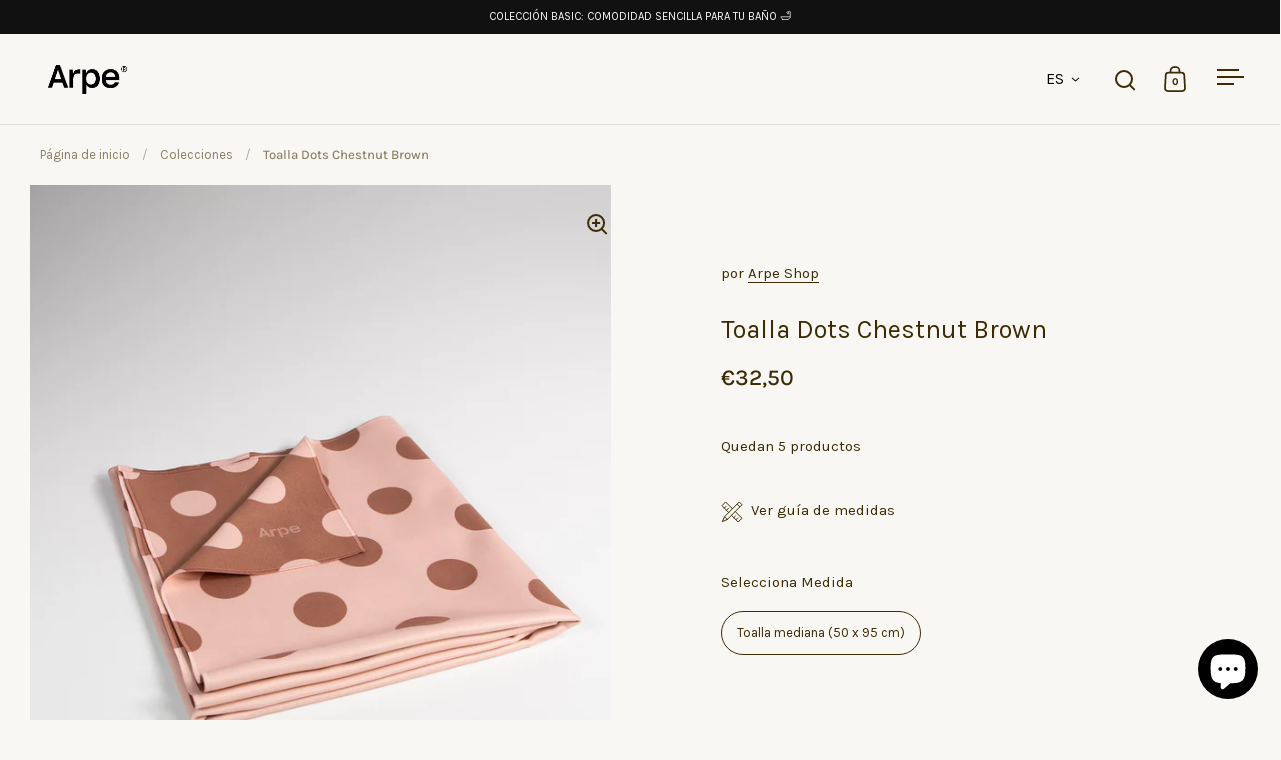

--- FILE ---
content_type: text/html; charset=utf-8
request_url: https://shop.arpe.es/es/products/towel-dots-chestnut-brown
body_size: 68567
content:
<!doctype html><html class="no-js" lang="es" dir="ltr">
<head>

          <!-- Google tag (gtag.js) -->
<script async src="https://www.googletagmanager.com/gtag/js?id=G-KEQHMWWH7H"></script>
<script>
  window.dataLayer = window.dataLayer || [];
  function gtag(){dataLayer.push(arguments);}
  gtag('js', new Date());

  gtag('config', 'G-KEQHMWWH7H');
</script>

  <!-- Meta Pixel Code -->
<script>
!function(f,b,e,v,n,t,s)
{if(f.fbq)return;n=f.fbq=function(){n.callMethod?
n.callMethod.apply(n,arguments):n.queue.push(arguments)};
if(!f._fbq)f._fbq=n;n.push=n;n.loaded=!0;n.version='2.0';
n.queue=[];t=b.createElement(e);t.async=!0;
t.src=v;s=b.getElementsByTagName(e)[0];
s.parentNode.insertBefore(t,s)}(window, document,'script',
'https://connect.facebook.net/en_US/fbevents.js');
fbq('init', '1974014376112169');
fbq('track', 'PageView');
</script>
<noscript><img height="1" width="1" style="display:none"
src="https://www.facebook.com/tr?id=1974014376112169&ev=PageView&noscript=1"
/></noscript>
<!-- End Meta Pixel Code -->
  

  <meta charset="utf-8">
  <meta name="viewport" content="width=device-width, initial-scale=1.0, height=device-height, minimum-scale=1.0">
  <meta http-equiv="X-UA-Compatible" content="IE=edge"><link rel="shortcut icon" href="//shop.arpe.es/cdn/shop/files/gota-512x512.png?crop=center&height=48&v=1684229911&width=48" type="image/png" /><title>Toalla de microfibra sostenible - Dots Chestnut Brown &ndash; Arpe Shop
</title><meta name="description" content="Nuestra Toalla Dots Chestnut Brown está hecha con hilo de poliéster reciclado a partir de botellas de plástico (rPET post-consumo). Toallas ligeras, compactas y de secado rápido, hechas a mano en Barcelona.">

<meta property="og:site_name" content="Arpe Shop">
<meta property="og:url" content="https://shop.arpe.es/es/products/towel-dots-chestnut-brown">
<meta property="og:title" content="Toalla de microfibra sostenible - Dots Chestnut Brown">
<meta property="og:type" content="product">
<meta property="og:description" content="Nuestra Toalla Dots Chestnut Brown está hecha con hilo de poliéster reciclado a partir de botellas de plástico (rPET post-consumo). Toallas ligeras, compactas y de secado rápido, hechas a mano en Barcelona."><meta property="og:image" content="http://shop.arpe.es/cdn/shop/files/Sustainable_Towels_Dots_Chestnut_Brown_Arpe_Shop_1.jpg?v=1714488375">
  <meta property="og:image:secure_url" content="https://shop.arpe.es/cdn/shop/files/Sustainable_Towels_Dots_Chestnut_Brown_Arpe_Shop_1.jpg?v=1714488375">
  <meta property="og:image:width" content="1549">
  <meta property="og:image:height" content="1920"><meta property="og:price:amount" content="32,50">
  <meta property="og:price:currency" content="EUR"><meta name="twitter:card" content="summary_large_image">
<meta name="twitter:title" content="Toalla de microfibra sostenible - Dots Chestnut Brown">
<meta name="twitter:description" content="Nuestra Toalla Dots Chestnut Brown está hecha con hilo de poliéster reciclado a partir de botellas de plástico (rPET post-consumo). Toallas ligeras, compactas y de secado rápido, hechas a mano en Barcelona."><script type="application/ld+json">
  [
    {
      "@context": "https://schema.org",
      "@type": "WebSite",
      "name": "Arpe Shop",
      "url": "https:\/\/shop.arpe.es"
    },
    {
      "@context": "https://schema.org",
      "@type": "Organization",
      "name": "Arpe Shop",
      "url": "https:\/\/shop.arpe.es"
    }
  ]
</script>

<script type="application/ld+json">
{
  "@context": "http://schema.org",
  "@type": "BreadcrumbList",
  "itemListElement": [
    {
      "@type": "ListItem",
      "position": 1,
      "name": "Página de inicio",
      "item": "https://shop.arpe.es"
    },{
        "@type": "ListItem",
        "position": 2,
        "name": "Toalla Dots Chestnut Brown",
        "item": "https://shop.arpe.es/es/products/towel-dots-chestnut-brown"
      }]
}
</script><script type="application/ld+json">{"@context":"http:\/\/schema.org\/","@id":"\/es\/products\/towel-dots-chestnut-brown#product","@type":"ProductGroup","brand":{"@type":"Brand","name":"Arpe Shop"},"category":"Toallas","description":"EDICIÓN LIMITADA: COLECCIÓN DOTS\nEncontramos la mejor receta de microfibra reciclada para crear toallas sostenibles súper absorbentes y duraderas. Toallas de alta calidad, máxima suavidad y mínimo impacto para una rutina de baño de otro nivel. Producidas en lotes pequeños y limitados, lo que las hace realmente únicas.","hasVariant":[{"@id":"\/es\/products\/towel-dots-chestnut-brown?variant=47979540611402#variant","@type":"Product","gtin":"8414678001672","image":"https:\/\/shop.arpe.es\/cdn\/shop\/files\/Sustainable_Towels_Dots_Chestnut_Brown_Arpe_Shop_1.jpg?v=1714488375\u0026width=1920","name":"Toalla Dots Chestnut Brown - Toalla mediana (50 x 95 cm)","offers":{"@id":"\/es\/products\/towel-dots-chestnut-brown?variant=47979540611402#offer","@type":"Offer","availability":"http:\/\/schema.org\/InStock","price":"32.50","priceCurrency":"EUR","url":"https:\/\/shop.arpe.es\/es\/products\/towel-dots-chestnut-brown?variant=47979540611402"},"sku":"TO-DO-BRO-5095"}],"name":"Toalla Dots Chestnut Brown","productGroupID":"8792987238730","url":"https:\/\/shop.arpe.es\/es\/products\/towel-dots-chestnut-brown"}</script><link rel="canonical" href="https://shop.arpe.es/es/products/towel-dots-chestnut-brown">

  <link rel="preconnect" href="https://cdn.shopify.com"><link rel="preconnect" href="https://fonts.shopifycdn.com" crossorigin><link href="//shop.arpe.es/cdn/shop/t/34/assets/theme.css?v=49350048618817328341757341286" as="style" rel="preload"><link href="//shop.arpe.es/cdn/shop/t/34/assets/section-header.css?v=171233665762437097931748433700" as="style" rel="preload"><link href="//shop.arpe.es/cdn/shop/t/34/assets/component-slider.css?v=8095672625576475451748433700" as="style" rel="preload"><link href="//shop.arpe.es/cdn/shop/t/34/assets/component-product-item.css?v=154712366832164997571748433699" as="style" rel="preload"><link href="//shop.arpe.es/cdn/shop/t/34/assets/section-main-product.css?v=166929180159072023751748433700" as="style" rel="preload">
  <link rel="preload" as="image" href="//shop.arpe.es/cdn/shop/files/Sustainable_Towels_Dots_Chestnut_Brown_Arpe_Shop_1.jpg?v=1714488375&width=480" imagesrcset="//shop.arpe.es/cdn/shop/files/Sustainable_Towels_Dots_Chestnut_Brown_Arpe_Shop_1.jpg?v=1714488375&width=240 240w,//shop.arpe.es/cdn/shop/files/Sustainable_Towels_Dots_Chestnut_Brown_Arpe_Shop_1.jpg?v=1714488375&width=360 360w,//shop.arpe.es/cdn/shop/files/Sustainable_Towels_Dots_Chestnut_Brown_Arpe_Shop_1.jpg?v=1714488375&width=420 420w,//shop.arpe.es/cdn/shop/files/Sustainable_Towels_Dots_Chestnut_Brown_Arpe_Shop_1.jpg?v=1714488375&width=480 480w,//shop.arpe.es/cdn/shop/files/Sustainable_Towels_Dots_Chestnut_Brown_Arpe_Shop_1.jpg?v=1714488375&width=640 640w,//shop.arpe.es/cdn/shop/files/Sustainable_Towels_Dots_Chestnut_Brown_Arpe_Shop_1.jpg?v=1714488375&width=840 840w,//shop.arpe.es/cdn/shop/files/Sustainable_Towels_Dots_Chestnut_Brown_Arpe_Shop_1.jpg?v=1714488375&width=1080 1080w,//shop.arpe.es/cdn/shop/files/Sustainable_Towels_Dots_Chestnut_Brown_Arpe_Shop_1.jpg?v=1714488375&width=1280 1280w,//shop.arpe.es/cdn/shop/files/Sustainable_Towels_Dots_Chestnut_Brown_Arpe_Shop_1.jpg?v=1714488375&width=1540 1540w" imagesizes="(max-width: 1024px) and (orientation: portrait) 100vw, (max-width: 768px) 100vw, 50vw">
  

<link rel="preload" href="//shop.arpe.es/cdn/fonts/karla/karla_n4.40497e07df527e6a50e58fb17ef1950c72f3e32c.woff2" as="font" type="font/woff2" crossorigin><link rel="preload" href="//shop.arpe.es/cdn/fonts/karla/karla_n4.40497e07df527e6a50e58fb17ef1950c72f3e32c.woff2" as="font" type="font/woff2" crossorigin>

<style>



@font-face {
  font-family: Karla;
  font-weight: 400;
  font-style: normal;
  font-display: swap;
  src: url("//shop.arpe.es/cdn/fonts/karla/karla_n4.40497e07df527e6a50e58fb17ef1950c72f3e32c.woff2") format("woff2"),
       url("//shop.arpe.es/cdn/fonts/karla/karla_n4.e9f6f9de321061073c6bfe03c28976ba8ce6ee18.woff") format("woff");
}
@font-face {
  font-family: Karla;
  font-weight: 400;
  font-style: normal;
  font-display: swap;
  src: url("//shop.arpe.es/cdn/fonts/karla/karla_n4.40497e07df527e6a50e58fb17ef1950c72f3e32c.woff2") format("woff2"),
       url("//shop.arpe.es/cdn/fonts/karla/karla_n4.e9f6f9de321061073c6bfe03c28976ba8ce6ee18.woff") format("woff");
}
@font-face {
  font-family: Karla;
  font-weight: 500;
  font-style: normal;
  font-display: swap;
  src: url("//shop.arpe.es/cdn/fonts/karla/karla_n5.0f2c50ba88af8c39d2756f2fc9dfccf18f808828.woff2") format("woff2"),
       url("//shop.arpe.es/cdn/fonts/karla/karla_n5.88d3e57f788ee4a41fa11fc99b9881ce077acdc2.woff") format("woff");
}
@font-face {
  font-family: Karla;
  font-weight: 400;
  font-style: italic;
  font-display: swap;
  src: url("//shop.arpe.es/cdn/fonts/karla/karla_i4.2086039c16bcc3a78a72a2f7b471e3c4a7f873a6.woff2") format("woff2"),
       url("//shop.arpe.es/cdn/fonts/karla/karla_i4.7b9f59841a5960c16fa2a897a0716c8ebb183221.woff") format("woff");
}
</style>
<style>

  :root {

    /* Main color scheme */

    --main-text: #3b2c03;
    --main-text-hover: rgba(59, 44, 3, 0.82);
    --main-text-foreground: #fff;
    
    --main-background: #f9f7f4;
    --main-background-secondary: rgba(59, 44, 3, 0.18);
    --main-background-third: rgba(59, 44, 3, 0.03);
    --main-borders: rgba(59, 44, 3, 0.08);
    --grid-borders: rgba(59, 44, 3, 0.0);

    /* Header & sidebars color scheme */
    
    --header-text: #3b2c03;
    --header-text-foreground: #fff;
    
    --header-background: #f9f7f4;
    --header-background-secondary: rgba(59, 44, 3, 0.18);
    --header-borders: rgba(59, 44, 3, 0.08);
    --header-grid-borders: rgba(59, 44, 3, 0.1);--cart-image-border: 1px solid #f1f1f1;/* Footer color scheme */

    --footer-text: ;
    --footer-text-foreground: #fff;
    
    --footer-background: ;
    --footer-background-secondary: ;
    --footer-borders: ;

    --grid-image-padding: 0%;
    --grid-image-background: rgba(0,0,0,0);

    /* Buttons radius */

    --buttons-radius: 30px;

    /* Font variables */

    --font-stack-headings: Karla, sans-serif;
    --font-weight-headings: 400;
    --font-style-headings: normal;

    --font-stack-body: Karla, sans-serif;
    --font-weight-body: 400;--font-weight-body-bold: 500;--font-style-body: normal;

    --base-headings-size: 43;
    --base-headings-line: 1.3;
    --base-body-size: 15;
    --base-body-line: 1.3;

  }

  select, .regular-select-cover, .facets__disclosure:after {
    background-image: url("data:image/svg+xml,%0A%3Csvg width='14' height='9' viewBox='0 0 14 9' fill='none' xmlns='http://www.w3.org/2000/svg'%3E%3Cpath d='M8.42815 7.47604L7.01394 8.89025L0.528658 2.40497L1.94287 0.990753L8.42815 7.47604Z' fill='rgb(59, 44, 3)'/%3E%3Cpath d='M6.98591 8.89025L5.5717 7.47604L12.057 0.990755L13.4712 2.40497L6.98591 8.89025Z' fill='rgb(59, 44, 3)'/%3E%3C/svg%3E%0A");
  }</style><link href="//shop.arpe.es/cdn/shop/t/34/assets/theme.css?v=49350048618817328341757341286" rel="stylesheet" type="text/css" media="all" />

  <script>window.performance && window.performance.mark && window.performance.mark('shopify.content_for_header.start');</script><meta name="facebook-domain-verification" content="hubv6wfjbn5dk2y7z7pn3603djvy13">
<meta name="facebook-domain-verification" content="hubv6wfjbn5dk2y7z7pn3603djvy13">
<meta name="google-site-verification" content="zEDOl4E5PhBw-zJXOhG7HO88fP_3hVcUiXzZ3_NhGrw">
<meta name="google-site-verification" content="Y3dzQvPS-kh64yVvnNl6EFNG0xBZPXjynCMKCsnB3AU">
<meta id="shopify-digital-wallet" name="shopify-digital-wallet" content="/59619672239/digital_wallets/dialog">
<meta name="shopify-checkout-api-token" content="2aa7818f751b2877424a61cb73751556">
<meta id="in-context-paypal-metadata" data-shop-id="59619672239" data-venmo-supported="false" data-environment="production" data-locale="es_ES" data-paypal-v4="true" data-currency="EUR">
<link rel="alternate" hreflang="x-default" href="https://shop.arpe.es/products/towel-dots-chestnut-brown">
<link rel="alternate" hreflang="es" href="https://shop.arpe.es/es/products/towel-dots-chestnut-brown">
<link rel="alternate" hreflang="ca" href="https://shop.arpe.es/ca/products/towel-dots-chestnut-brown">
<link rel="alternate" type="application/json+oembed" href="https://shop.arpe.es/es/products/towel-dots-chestnut-brown.oembed">
<script async="async" src="/checkouts/internal/preloads.js?locale=es-ES"></script>
<link rel="preconnect" href="https://shop.app" crossorigin="anonymous">
<script async="async" src="https://shop.app/checkouts/internal/preloads.js?locale=es-ES&shop_id=59619672239" crossorigin="anonymous"></script>
<script id="apple-pay-shop-capabilities" type="application/json">{"shopId":59619672239,"countryCode":"ES","currencyCode":"EUR","merchantCapabilities":["supports3DS"],"merchantId":"gid:\/\/shopify\/Shop\/59619672239","merchantName":"Arpe Shop","requiredBillingContactFields":["postalAddress","email","phone"],"requiredShippingContactFields":["postalAddress","email","phone"],"shippingType":"shipping","supportedNetworks":["visa","maestro","masterCard","amex"],"total":{"type":"pending","label":"Arpe Shop","amount":"1.00"},"shopifyPaymentsEnabled":true,"supportsSubscriptions":true}</script>
<script id="shopify-features" type="application/json">{"accessToken":"2aa7818f751b2877424a61cb73751556","betas":["rich-media-storefront-analytics"],"domain":"shop.arpe.es","predictiveSearch":true,"shopId":59619672239,"locale":"es"}</script>
<script>var Shopify = Shopify || {};
Shopify.shop = "arpe-design.myshopify.com";
Shopify.locale = "es";
Shopify.currency = {"active":"EUR","rate":"1.0"};
Shopify.country = "ES";
Shopify.theme = {"name":"NOU Split 05\/2025","id":182761750858,"schema_name":"Split","schema_version":"4.3.4","theme_store_id":842,"role":"main"};
Shopify.theme.handle = "null";
Shopify.theme.style = {"id":null,"handle":null};
Shopify.cdnHost = "shop.arpe.es/cdn";
Shopify.routes = Shopify.routes || {};
Shopify.routes.root = "/es/";</script>
<script type="module">!function(o){(o.Shopify=o.Shopify||{}).modules=!0}(window);</script>
<script>!function(o){function n(){var o=[];function n(){o.push(Array.prototype.slice.apply(arguments))}return n.q=o,n}var t=o.Shopify=o.Shopify||{};t.loadFeatures=n(),t.autoloadFeatures=n()}(window);</script>
<script>
  window.ShopifyPay = window.ShopifyPay || {};
  window.ShopifyPay.apiHost = "shop.app\/pay";
  window.ShopifyPay.redirectState = null;
</script>
<script id="shop-js-analytics" type="application/json">{"pageType":"product"}</script>
<script defer="defer" async type="module" src="//shop.arpe.es/cdn/shopifycloud/shop-js/modules/v2/client.init-shop-cart-sync_B8ZjLC-E.es.esm.js"></script>
<script defer="defer" async type="module" src="//shop.arpe.es/cdn/shopifycloud/shop-js/modules/v2/chunk.common_B4NpV9bc.esm.js"></script>
<script type="module">
  await import("//shop.arpe.es/cdn/shopifycloud/shop-js/modules/v2/client.init-shop-cart-sync_B8ZjLC-E.es.esm.js");
await import("//shop.arpe.es/cdn/shopifycloud/shop-js/modules/v2/chunk.common_B4NpV9bc.esm.js");

  window.Shopify.SignInWithShop?.initShopCartSync?.({"fedCMEnabled":true,"windoidEnabled":true});

</script>
<script>
  window.Shopify = window.Shopify || {};
  if (!window.Shopify.featureAssets) window.Shopify.featureAssets = {};
  window.Shopify.featureAssets['shop-js'] = {"shop-cart-sync":["modules/v2/client.shop-cart-sync_maUAXENH.es.esm.js","modules/v2/chunk.common_B4NpV9bc.esm.js"],"init-fed-cm":["modules/v2/client.init-fed-cm_BRWFKFcW.es.esm.js","modules/v2/chunk.common_B4NpV9bc.esm.js"],"shop-button":["modules/v2/client.shop-button_Ds3TKk6-.es.esm.js","modules/v2/chunk.common_B4NpV9bc.esm.js"],"init-windoid":["modules/v2/client.init-windoid_Ciu5jPWc.es.esm.js","modules/v2/chunk.common_B4NpV9bc.esm.js"],"init-shop-cart-sync":["modules/v2/client.init-shop-cart-sync_B8ZjLC-E.es.esm.js","modules/v2/chunk.common_B4NpV9bc.esm.js"],"shop-cash-offers":["modules/v2/client.shop-cash-offers_aVqCkU3H.es.esm.js","modules/v2/chunk.common_B4NpV9bc.esm.js","modules/v2/chunk.modal_CUIPF2YN.esm.js"],"init-shop-email-lookup-coordinator":["modules/v2/client.init-shop-email-lookup-coordinator_CONh44h2.es.esm.js","modules/v2/chunk.common_B4NpV9bc.esm.js"],"shop-toast-manager":["modules/v2/client.shop-toast-manager_bE9vqu1K.es.esm.js","modules/v2/chunk.common_B4NpV9bc.esm.js"],"avatar":["modules/v2/client.avatar_BTnouDA3.es.esm.js"],"pay-button":["modules/v2/client.pay-button_Bs25hJ9W.es.esm.js","modules/v2/chunk.common_B4NpV9bc.esm.js"],"init-customer-accounts-sign-up":["modules/v2/client.init-customer-accounts-sign-up_8-0O0IPg.es.esm.js","modules/v2/client.shop-login-button_CtHZ9qYD.es.esm.js","modules/v2/chunk.common_B4NpV9bc.esm.js","modules/v2/chunk.modal_CUIPF2YN.esm.js"],"shop-login-button":["modules/v2/client.shop-login-button_CtHZ9qYD.es.esm.js","modules/v2/chunk.common_B4NpV9bc.esm.js","modules/v2/chunk.modal_CUIPF2YN.esm.js"],"init-shop-for-new-customer-accounts":["modules/v2/client.init-shop-for-new-customer-accounts_ChfePXEC.es.esm.js","modules/v2/client.shop-login-button_CtHZ9qYD.es.esm.js","modules/v2/chunk.common_B4NpV9bc.esm.js","modules/v2/chunk.modal_CUIPF2YN.esm.js"],"init-customer-accounts":["modules/v2/client.init-customer-accounts_KfiZ6NEq.es.esm.js","modules/v2/client.shop-login-button_CtHZ9qYD.es.esm.js","modules/v2/chunk.common_B4NpV9bc.esm.js","modules/v2/chunk.modal_CUIPF2YN.esm.js"],"shop-follow-button":["modules/v2/client.shop-follow-button_BaF5Hl6C.es.esm.js","modules/v2/chunk.common_B4NpV9bc.esm.js","modules/v2/chunk.modal_CUIPF2YN.esm.js"],"checkout-modal":["modules/v2/client.checkout-modal_G8rQabpT.es.esm.js","modules/v2/chunk.common_B4NpV9bc.esm.js","modules/v2/chunk.modal_CUIPF2YN.esm.js"],"lead-capture":["modules/v2/client.lead-capture_B3kGKcTo.es.esm.js","modules/v2/chunk.common_B4NpV9bc.esm.js","modules/v2/chunk.modal_CUIPF2YN.esm.js"],"shop-login":["modules/v2/client.shop-login_DR49Re_P.es.esm.js","modules/v2/chunk.common_B4NpV9bc.esm.js","modules/v2/chunk.modal_CUIPF2YN.esm.js"],"payment-terms":["modules/v2/client.payment-terms_Be-B4I79.es.esm.js","modules/v2/chunk.common_B4NpV9bc.esm.js","modules/v2/chunk.modal_CUIPF2YN.esm.js"]};
</script>
<script>(function() {
  var isLoaded = false;
  function asyncLoad() {
    if (isLoaded) return;
    isLoaded = true;
    var urls = ["https:\/\/cdn.shopify.com\/s\/files\/1\/0596\/1967\/2239\/t\/13\/assets\/globo.formbuilder.init.js?v=1648714534\u0026shop=arpe-design.myshopify.com","https:\/\/public.zoorix.com\/sdk.min.js?shop=arpe-design.myshopify.com","https:\/\/s3.eu-west-1.amazonaws.com\/production-klarna-il-shopify-osm\/7bec47374bc1cb6b6338dfd4d69e7bffd4f4b70b\/arpe-design.myshopify.com-1748433758505.js?shop=arpe-design.myshopify.com","https:\/\/icons.good-apps.co\/storage\/js\/goodhl_product_icons-arpe-design.myshopify.com.js?ver=44\u0026shop=arpe-design.myshopify.com"];
    for (var i = 0; i < urls.length; i++) {
      var s = document.createElement('script');
      s.type = 'text/javascript';
      s.async = true;
      s.src = urls[i];
      var x = document.getElementsByTagName('script')[0];
      x.parentNode.insertBefore(s, x);
    }
  };
  if(window.attachEvent) {
    window.attachEvent('onload', asyncLoad);
  } else {
    window.addEventListener('load', asyncLoad, false);
  }
})();</script>
<script id="__st">var __st={"a":59619672239,"offset":3600,"reqid":"bf7ab7e5-662d-4f4d-b124-5575a6e12867-1763640998","pageurl":"shop.arpe.es\/es\/products\/towel-dots-chestnut-brown","u":"0cafd92727cc","p":"product","rtyp":"product","rid":8792987238730};</script>
<script>window.ShopifyPaypalV4VisibilityTracking = true;</script>
<script id="captcha-bootstrap">!function(){'use strict';const t='contact',e='account',n='new_comment',o=[[t,t],['blogs',n],['comments',n],[t,'customer']],c=[[e,'customer_login'],[e,'guest_login'],[e,'recover_customer_password'],[e,'create_customer']],r=t=>t.map((([t,e])=>`form[action*='/${t}']:not([data-nocaptcha='true']) input[name='form_type'][value='${e}']`)).join(','),a=t=>()=>t?[...document.querySelectorAll(t)].map((t=>t.form)):[];function s(){const t=[...o],e=r(t);return a(e)}const i='password',u='form_key',d=['recaptcha-v3-token','g-recaptcha-response','h-captcha-response',i],f=()=>{try{return window.sessionStorage}catch{return}},m='__shopify_v',_=t=>t.elements[u];function p(t,e,n=!1){try{const o=window.sessionStorage,c=JSON.parse(o.getItem(e)),{data:r}=function(t){const{data:e,action:n}=t;return t[m]||n?{data:e,action:n}:{data:t,action:n}}(c);for(const[e,n]of Object.entries(r))t.elements[e]&&(t.elements[e].value=n);n&&o.removeItem(e)}catch(o){console.error('form repopulation failed',{error:o})}}const l='form_type',E='cptcha';function T(t){t.dataset[E]=!0}const w=window,h=w.document,L='Shopify',v='ce_forms',y='captcha';let A=!1;((t,e)=>{const n=(g='f06e6c50-85a8-45c8-87d0-21a2b65856fe',I='https://cdn.shopify.com/shopifycloud/storefront-forms-hcaptcha/ce_storefront_forms_captcha_hcaptcha.v1.5.2.iife.js',D={infoText:'Protegido por hCaptcha',privacyText:'Privacidad',termsText:'Términos'},(t,e,n)=>{const o=w[L][v],c=o.bindForm;if(c)return c(t,g,e,D).then(n);var r;o.q.push([[t,g,e,D],n]),r=I,A||(h.body.append(Object.assign(h.createElement('script'),{id:'captcha-provider',async:!0,src:r})),A=!0)});var g,I,D;w[L]=w[L]||{},w[L][v]=w[L][v]||{},w[L][v].q=[],w[L][y]=w[L][y]||{},w[L][y].protect=function(t,e){n(t,void 0,e),T(t)},Object.freeze(w[L][y]),function(t,e,n,w,h,L){const[v,y,A,g]=function(t,e,n){const i=e?o:[],u=t?c:[],d=[...i,...u],f=r(d),m=r(i),_=r(d.filter((([t,e])=>n.includes(e))));return[a(f),a(m),a(_),s()]}(w,h,L),I=t=>{const e=t.target;return e instanceof HTMLFormElement?e:e&&e.form},D=t=>v().includes(t);t.addEventListener('submit',(t=>{const e=I(t);if(!e)return;const n=D(e)&&!e.dataset.hcaptchaBound&&!e.dataset.recaptchaBound,o=_(e),c=g().includes(e)&&(!o||!o.value);(n||c)&&t.preventDefault(),c&&!n&&(function(t){try{if(!f())return;!function(t){const e=f();if(!e)return;const n=_(t);if(!n)return;const o=n.value;o&&e.removeItem(o)}(t);const e=Array.from(Array(32),(()=>Math.random().toString(36)[2])).join('');!function(t,e){_(t)||t.append(Object.assign(document.createElement('input'),{type:'hidden',name:u})),t.elements[u].value=e}(t,e),function(t,e){const n=f();if(!n)return;const o=[...t.querySelectorAll(`input[type='${i}']`)].map((({name:t})=>t)),c=[...d,...o],r={};for(const[a,s]of new FormData(t).entries())c.includes(a)||(r[a]=s);n.setItem(e,JSON.stringify({[m]:1,action:t.action,data:r}))}(t,e)}catch(e){console.error('failed to persist form',e)}}(e),e.submit())}));const S=(t,e)=>{t&&!t.dataset[E]&&(n(t,e.some((e=>e===t))),T(t))};for(const o of['focusin','change'])t.addEventListener(o,(t=>{const e=I(t);D(e)&&S(e,y())}));const B=e.get('form_key'),M=e.get(l),P=B&&M;t.addEventListener('DOMContentLoaded',(()=>{const t=y();if(P)for(const e of t)e.elements[l].value===M&&p(e,B);[...new Set([...A(),...v().filter((t=>'true'===t.dataset.shopifyCaptcha))])].forEach((e=>S(e,t)))}))}(h,new URLSearchParams(w.location.search),n,t,e,['guest_login'])})(!0,!0)}();</script>
<script integrity="sha256-52AcMU7V7pcBOXWImdc/TAGTFKeNjmkeM1Pvks/DTgc=" data-source-attribution="shopify.loadfeatures" defer="defer" src="//shop.arpe.es/cdn/shopifycloud/storefront/assets/storefront/load_feature-81c60534.js" crossorigin="anonymous"></script>
<script crossorigin="anonymous" defer="defer" src="//shop.arpe.es/cdn/shopifycloud/storefront/assets/shopify_pay/storefront-65b4c6d7.js?v=20250812"></script>
<script data-source-attribution="shopify.dynamic_checkout.dynamic.init">var Shopify=Shopify||{};Shopify.PaymentButton=Shopify.PaymentButton||{isStorefrontPortableWallets:!0,init:function(){window.Shopify.PaymentButton.init=function(){};var t=document.createElement("script");t.src="https://shop.arpe.es/cdn/shopifycloud/portable-wallets/latest/portable-wallets.es.js",t.type="module",document.head.appendChild(t)}};
</script>
<script data-source-attribution="shopify.dynamic_checkout.buyer_consent">
  function portableWalletsHideBuyerConsent(e){var t=document.getElementById("shopify-buyer-consent"),n=document.getElementById("shopify-subscription-policy-button");t&&n&&(t.classList.add("hidden"),t.setAttribute("aria-hidden","true"),n.removeEventListener("click",e))}function portableWalletsShowBuyerConsent(e){var t=document.getElementById("shopify-buyer-consent"),n=document.getElementById("shopify-subscription-policy-button");t&&n&&(t.classList.remove("hidden"),t.removeAttribute("aria-hidden"),n.addEventListener("click",e))}window.Shopify?.PaymentButton&&(window.Shopify.PaymentButton.hideBuyerConsent=portableWalletsHideBuyerConsent,window.Shopify.PaymentButton.showBuyerConsent=portableWalletsShowBuyerConsent);
</script>
<script data-source-attribution="shopify.dynamic_checkout.cart.bootstrap">document.addEventListener("DOMContentLoaded",(function(){function t(){return document.querySelector("shopify-accelerated-checkout-cart, shopify-accelerated-checkout")}if(t())Shopify.PaymentButton.init();else{new MutationObserver((function(e,n){t()&&(Shopify.PaymentButton.init(),n.disconnect())})).observe(document.body,{childList:!0,subtree:!0})}}));
</script>
<script id='scb4127' type='text/javascript' async='' src='https://shop.arpe.es/cdn/shopifycloud/privacy-banner/storefront-banner.js'></script><link id="shopify-accelerated-checkout-styles" rel="stylesheet" media="screen" href="https://shop.arpe.es/cdn/shopifycloud/portable-wallets/latest/accelerated-checkout-backwards-compat.css" crossorigin="anonymous">
<style id="shopify-accelerated-checkout-cart">
        #shopify-buyer-consent {
  margin-top: 1em;
  display: inline-block;
  width: 100%;
}

#shopify-buyer-consent.hidden {
  display: none;
}

#shopify-subscription-policy-button {
  background: none;
  border: none;
  padding: 0;
  text-decoration: underline;
  font-size: inherit;
  cursor: pointer;
}

#shopify-subscription-policy-button::before {
  box-shadow: none;
}

      </style>

<script>window.performance && window.performance.mark && window.performance.mark('shopify.content_for_header.end');</script>

  <script>
    const rbi = [];
    const ribSetSize = (img) => {
      if ( img.offsetWidth / parseInt(img.dataset.ratio) < img.offsetHeight ) {
        img.setAttribute('sizes', `${Math.ceil(img.offsetHeight * parseInt(img.dataset.ratio))}px`);
      } else {
        img.setAttribute('sizes', `${Math.ceil(img.offsetWidth)}px`);
      }
    }
    function debounce(fn, wait) {
      let t;
      return (...args) => {
        clearTimeout(t);
        t = setTimeout(() => fn.apply(this, args), wait);
      };
    }
    window.KEYCODES = {
      TAB: 9,
      ESC: 27,
      DOWN: 40,
      RIGHT: 39,
      UP: 38,
      LEFT: 37,
      RETURN: 13
    };
    window.addEventListener('resize', debounce(()=>{
      for ( let img of rbi ) {
        ribSetSize(img);
      }
    }, 250));
  </script>

  <script>
    const ProductHeaderHelper = productSelector => {
      const originalHeader = document.querySelector(`${productSelector} .product-header`);
      let duplicateHeader = document.createElement('div');
      duplicateHeader.classList = 'product-header product-header--mobile';
      duplicateHeader.innerHTML = document.querySelector(`${productSelector} product-header`).innerHTML;
      duplicateHeader.querySelector('.price-reviews').id = "";
      document.querySelector(`${productSelector}`).prepend(duplicateHeader);
      const headerObserver = new MutationObserver(mutations=>{
        for ( const mutation of mutations ) {
          duplicateHeader.innerHTML = originalHeader.innerHTML;
        }
      });
      headerObserver.observe(originalHeader,{ attributes: false, childList: true, subtree: true })
    }
  </script><noscript>
    <link rel="stylesheet" href="//shop.arpe.es/cdn/shop/t/34/assets/theme-noscript.css?v=143651147855901250301748433700">
  </noscript>

  <script src="//shop.arpe.es/cdn/shop/t/34/assets/component-video-background.js?v=144337521800850417181748433700" defer></script>

<!-- BEGIN app block: shopify://apps/zoorix-cross-sell/blocks/zoorix-head/51fffd07-f9df-4d6a-b901-6d14b243dcad -->
<script>
  window.zoorixCartData = {
    currency: "EUR",
    currency_symbol: "€",
    
    original_total_price: 0,
    total_discount: 0,
    item_count: 0,
    items: [
        
    ]
    
  };

  window.Zoorix = window.Zoorix || {};
  window.Zoorix.collectionsHash = {};

  

  
  window.Zoorix.page_type = "product";
  window.Zoorix.product_id = "8792987238730";
    
      
        window.Zoorix.collectionsHash[633488998730] = {title: "BLACK FRIDAY" };
      
        window.Zoorix.collectionsHash[622179025226] = {title: "COLECCIÓN DOTS" };
      
        window.Zoorix.collectionsHash[624222273866] = {title: "COLECCIÓN SOFT DOTS" };
      
        window.Zoorix.collectionsHash[601558581578] = {title: "NOVEDADES ☆" };
      
        window.Zoorix.collectionsHash[622179778890] = {title: "TOALLAS DOTS" };
      
        window.Zoorix.collectionsHash[624223715658] = {title: "TOALLAS SOFT DOTS" };
      
        window.Zoorix.collectionsHash[599884104010] = {title: "TOALLAS SOSTENIBLES" };
      
        window.Zoorix.collectionsHash[601555927370] = {title: "TODOS LOS PRODUCTOS" };
      
      window.Zoorix.collections = Object.keys(window.Zoorix.collectionsHash).map(c => parseInt(c));
    
  
  window.Zoorix.moneyFormat = "€{{amount_with_comma_separator}}";
  window.Zoorix.moneyFormatWithCurrency = "€{{amount_with_comma_separator}} EUR";
  window.Zoorix.template = "product.towels-dots-hand-ss24";

</script>

<!--<script src="https://cdn.shopify.com/s/javascripts/currencies.js" async></script>-->
<script async src=https://public.zoorix.com/domains/arpe-design.myshopify.com/zoorix.js></script>


<!-- END app block --><!-- BEGIN app block: shopify://apps/langify/blocks/langify/b50c2edb-8c63-4e36-9e7c-a7fdd62ddb8f --><!-- BEGIN app snippet: ly-switcher-factory -->




<style>
  .ly-switcher-wrapper.ly-hide, .ly-recommendation.ly-hide, .ly-recommendation .ly-submit-btn {
    display: none !important;
  }

  #ly-switcher-factory-template {
    display: none;
  }.ly-languages-switcher ul > li[key="en"] {
        order: 1 !important;
      }
      .ly-popup-modal .ly-popup-modal-content ul > li[key="en"],
      .ly-languages-switcher.ly-links a[data-language-code="en"] {
        order: 1 !important;
      }.ly-languages-switcher ul > li[key="es"] {
        order: 2 !important;
      }
      .ly-popup-modal .ly-popup-modal-content ul > li[key="es"],
      .ly-languages-switcher.ly-links a[data-language-code="es"] {
        order: 2 !important;
      }.ly-languages-switcher ul > li[key="ca"] {
        order: 3 !important;
      }
      .ly-popup-modal .ly-popup-modal-content ul > li[key="ca"],
      .ly-languages-switcher.ly-links a[data-language-code="ca"] {
        order: 3 !important;
      }
      .ly-breakpoint-1 { display: none; }
      @media (min-width:0px) and (max-width: 1024px ) {
        .ly-breakpoint-1 { display: flex; }

        .ly-recommendation .ly-banner-content, 
        .ly-recommendation .ly-popup-modal-content {
          font-size: 14px !important;
          color: #000 !important;
          background: #fff !important;
          border-radius: 0px !important;
          border-width: 0px !important;
          border-color: #000 !important;
        }
        .ly-recommendation-form button[type="submit"] {
          font-size: 14px !important;
          color: #fff !important;
          background: #999 !important;
        }
      }
      .ly-breakpoint-2 { display: none; }
      @media (min-width:1025px)  {
        .ly-breakpoint-2 { display: flex; }

        .ly-recommendation .ly-banner-content, 
        .ly-recommendation .ly-popup-modal-content {
          font-size: 14px !important;
          color: #000 !important;
          background: #fff !important;
          border-radius: 0px !important;
          border-width: 0px !important;
          border-color: #000 !important;
        }
        .ly-recommendation-form button[type="submit"] {
          font-size: 14px !important;
          color: #fff !important;
          background: #999 !important;
        }
      }


  
    .ly-custom-1025 {
	position: relative;
  top: 8px;
  left: 11px;
}

.ly-custom-0 {
	position: relative;
  top: 4px;
}

.ly-flag-icon {
background-repeat: repeat  !important;
}
/*
.ly-breakpoint-1 ul .ly-flag-icon {
  top: unset;
}
*/
  
</style>


<template id="ly-switcher-factory-template">
<div data-breakpoint="0" class="ly-switcher-wrapper ly-breakpoint-1 custom ly-custom ly-hide" style="font-size: 18px; "><div data-dropup="false" onclick="langify.switcher.toggleSwitcherOpen(this)" class="ly-languages-switcher ly-custom-dropdown-switcher ly-bright-theme" style=" margin: 0px 0px;">
          <span role="button" tabindex="0" aria-label="Selected language: Español" aria-expanded="false" aria-controls="languagesSwitcherList-1" class="ly-custom-dropdown-current" style="background: #f9f7f4; color: #000;  border-style: solid; border-width: 0px; border-radius: 0px; border-color: #000;  padding: 5px 5px;"><i class="ly-icon ly-flag-icon ly-flag-icon-es es  ly-flag-rounded"></i>
<div aria-hidden="true" class="ly-arrow ly-arrow-black stroke" style="vertical-align: middle; width: 11.34px; height: 11.34px;">
        <svg xmlns="http://www.w3.org/2000/svg" viewBox="0 0 11.34 11.34" height="11.34px" width="11.34px" style="position: absolute;">
          <path d="M1 3.835 L5.67 8.505 L10.34 3.835" fill="transparent" stroke="#000" stroke-width="1px"/>
        </svg>
      </div>
          </span>
          <ul id="languagesSwitcherList-1" role="list" class="ly-custom-dropdown-list ly-is-open ly-bright-theme" style="background: #f9f7f4; color: #000;  border-style: solid; border-width: 0px; border-radius: 0px; border-color: #000;"><li key="en" style="color: #000;  margin: 0px 0px; padding: 5px 5px;" tabindex="-1">
                  <a class="ly-custom-dropdown-list-element ly-languages-switcher-link ly-bright-theme"
                    href="#"
                      data-language-code="en" 
                    
                    data-ly-locked="true" rel="nofollow"><i class="ly-icon ly-flag-icon ly-flag-icon-en ly-flag-rounded"></i></a>
                </li><li key="es" style="color: #000;  margin: 0px 0px; padding: 5px 5px;" tabindex="-1">
                  <a class="ly-custom-dropdown-list-element ly-languages-switcher-link ly-bright-theme"
                    href="#"
                      data-language-code="es" 
                    
                    data-ly-locked="true" rel="nofollow"><i class="ly-icon ly-flag-icon ly-flag-icon-es ly-flag-rounded"></i></a>
                </li><li key="ca" style="color: #000;  margin: 0px 0px; padding: 5px 5px;" tabindex="-1">
                  <a class="ly-custom-dropdown-list-element ly-languages-switcher-link ly-bright-theme"
                    href="#"
                      data-language-code="ca" 
                    
                    data-ly-locked="true" rel="nofollow"><i class="ly-icon ly-flag-icon ly-flag-icon-ca ly-flag-rounded"></i></a>
                </li></ul>
        </div></div>

<div data-breakpoint="1025" class="ly-switcher-wrapper ly-breakpoint-2 custom ly-custom ly-hide" style="font-size: 16px; "><div data-dropup="false" onclick="langify.switcher.toggleSwitcherOpen(this)" class="ly-languages-switcher ly-custom-dropdown-switcher ly-bright-theme" style=" margin: 0px 14px;">
          <span role="button" tabindex="0" aria-label="Selected language: Español" aria-expanded="false" aria-controls="languagesSwitcherList-2" class="ly-custom-dropdown-current" style="background: #f9f7f4; color: #000;  border-style: solid; border-width: 0px; border-radius: 0px; border-color: #000;  padding: 2px 14px;"><span class="ly-custom-dropdown-current-inner ly-custom-dropdown-current-inner-text">ES</span>
<div aria-hidden="true" class="ly-arrow ly-arrow-black stroke" style="vertical-align: middle; width: 8.96px; height: 8.96px;">
        <svg xmlns="http://www.w3.org/2000/svg" viewBox="0 0 8.96 8.96" height="8.96px" width="8.96px" style="position: absolute;">
          <path d="M1 3.24 L4.48 6.72 L7.96 3.24" fill="transparent" stroke="#000" stroke-width="1px"/>
        </svg>
      </div>
          </span>
          <ul id="languagesSwitcherList-2" role="list" class="ly-custom-dropdown-list ly-is-open ly-bright-theme" style="background: #f9f7f4; color: #000;  border-style: solid; border-width: 0px; border-radius: 0px; border-color: #000;"><li key="en" style="color: #000;  margin: 0px 14px; padding: 2px 14px;" tabindex="-1">
                  <a class="ly-custom-dropdown-list-element ly-languages-switcher-link ly-bright-theme"
                    href="#"
                      data-language-code="en" 
                    
                    data-ly-locked="true" rel="nofollow"><span class="ly-custom-dropdown-list-element-right">EN</span></a>
                </li><li key="es" style="color: #000;  margin: 0px 14px; padding: 2px 14px;" tabindex="-1">
                  <a class="ly-custom-dropdown-list-element ly-languages-switcher-link ly-bright-theme"
                    href="#"
                      data-language-code="es" 
                    
                    data-ly-locked="true" rel="nofollow"><span class="ly-custom-dropdown-list-element-right">ES</span></a>
                </li><li key="ca" style="color: #000;  margin: 0px 14px; padding: 2px 14px;" tabindex="-1">
                  <a class="ly-custom-dropdown-list-element ly-languages-switcher-link ly-bright-theme"
                    href="#"
                      data-language-code="ca" 
                    
                    data-ly-locked="true" rel="nofollow"><span class="ly-custom-dropdown-list-element-right">CA</span></a>
                </li></ul>
        </div></div>
</template><link rel="preload stylesheet" href="https://cdn.shopify.com/extensions/019a5e5e-a484-720d-b1ab-d37a963e7bba/extension-langify-79/assets/langify-flags.css" as="style" media="print" onload="this.media='all'; this.onload=null;"><!-- END app snippet -->

<script>
  var langify = window.langify || {};
  var customContents = {};
  var customContents_image = {};
  var langifySettingsOverwrites = {};
  var defaultSettings = {
    debug: false,               // BOOL : Enable/disable console logs
    observe: true,              // BOOL : Enable/disable the entire mutation observer (off switch)
    observeLinks: false,
    observeImages: true,
    observeCustomContents: true,
    maxMutations: 5,
    timeout: 100,               // INT : Milliseconds to wait after a mutation, before the next mutation event will be allowed for the element
    linksBlacklist: [],
    usePlaceholderMatching: false
  };

  if(langify.settings) { 
    langifySettingsOverwrites = Object.assign({}, langify.settings);
    langify.settings = Object.assign(defaultSettings, langify.settings); 
  } else { 
    langify.settings = defaultSettings; 
  }

  langify.settings.theme = null;
  langify.settings.switcher = {"customCSS":".ly-custom-1025 {\n\tposition: relative;\n  top: 8px;\n  left: 11px;\n}\n\n.ly-custom-0 {\n\tposition: relative;\n  top: 4px;\n}\n\n.ly-flag-icon {\nbackground-repeat: repeat  !important;\n}\n\/*\n.ly-breakpoint-1 ul .ly-flag-icon {\n  top: unset;\n}\n*\/","languageDetection":true,"languageDetectionDefault":"en","enableDefaultLanguage":false,"breakpoints":[{"key":0,"label":"0px","config":{"type":"custom","corner":"bottom_left","position":"custom","show_flags":true,"rectangle_icons":false,"square_icons":false,"round_icons":true,"show_label":true,"show_custom_name":false,"show_name":false,"show_iso_code":false,"is_dark":false,"is_transparent":false,"is_dropup":false,"arrow_size":63,"arrow_width":1,"arrow_filled":false,"h_space":17,"v_space":11,"h_item_space":0,"v_item_space":0,"h_item_padding":5,"v_item_padding":5,"text_color":"#000","link_color":"#000","arrow_color":"#000","bg_color":"#f9f7f4","border_color":"#000","border_width":0,"border_radius":0,"fontsize":18,"recommendation_fontsize":14,"recommendation_border_width":0,"recommendation_border_radius":0,"recommendation_text_color":"#000","recommendation_link_color":"#000","recommendation_button_bg_color":"#999","recommendation_button_text_color":"#fff","recommendation_bg_color":"#fff","recommendation_border_color":"#000","show_currency_selector":false,"currency_switcher_enabled":false,"country_switcher_enabled":false,"switcherLabel":"show_label","switcherIcons":"round_icons","button_bg_color":"#999","button_text_color":"#fff"}},{"key":1025,"label":"1000px","config":{"type":"custom","corner":"top_right","position":"custom","show_flags":true,"rectangle_icons":false,"square_icons":false,"round_icons":false,"show_label":true,"show_custom_name":false,"show_name":false,"show_iso_code":true,"is_dark":false,"is_transparent":false,"is_dropup":false,"arrow_size":56,"arrow_width":1,"arrow_filled":false,"h_space":25,"v_space":39,"h_item_space":14,"v_item_space":0,"h_item_padding":14,"v_item_padding":2,"text_color":"#000","link_color":"#000","arrow_color":"#000","bg_color":"#f9f7f4","border_color":"#000","border_width":0,"border_radius":0,"fontsize":16,"recommendation_fontsize":14,"recommendation_border_width":0,"recommendation_border_radius":0,"recommendation_text_color":"#000","recommendation_link_color":"#000","recommendation_button_bg_color":"#999","recommendation_button_text_color":"#fff","recommendation_bg_color":"#fff","recommendation_border_color":"#000","show_currency_selector":false,"currency_switcher_enabled":false,"country_switcher_enabled":false,"switcherLabel":"show_iso_code","switcherIcons":"no_icons","no_icons":true,"button_bg_color":"#999","button_text_color":"#fff"}}],"languages":[{"iso_code":"en","root_url":"\/","name":"English","primary":true,"domain":"arpe.shop","published":true,"custom_name":false,"endonym_name":"English"},{"iso_code":"es","root_url":"\/es","name":"Spanish","primary":false,"domain":false,"published":true,"custom_name":false,"endonym_name":"Spanish"},{"iso_code":"ca","root_url":"\/ca","name":"Catalan","primary":false,"domain":false,"published":true,"custom_name":false,"endonym_name":"Catalan"}],"marketLanguages":[],"recommendation_enabled":false,"recommendation_type":"banner","recommendation_switcher_key":-1,"recommendation_strings":{},"recommendation":{"recommendation_backdrop_show":true,"recommendation_corner":"center_center","recommendation_banner_corner":"top","recommendation_fontsize":14,"recommendation_border_width":0,"recommendation_border_radius":0,"recommendation_text_color":"#000","recommendation_link_color":"#000","recommendation_button_bg_color":"#999","recommendation_button_text_color":"#fff","recommendation_bg_color":"#fff","recommendation_border_color":"#000"}};
  if(langify.settings.switcher === null) {
    langify.settings.switcher = {};
  }
  langify.settings.switcher.customIcons = null;

  langify.locale = langify.locale || {
    country_code: "ES",
    language_code: "es",
    currency_code: null,
    primary: false,
    iso_code: "es",
    root_url: "\/es",
    language_id: "ly166301",
    shop_url: "https:\/\/shop.arpe.es",
    domain_feature_enabled: null,
    languages: [{
        iso_code: "en",
        root_url: "\/",
        domain: null,
      },{
        iso_code: "es",
        root_url: "\/es",
        domain: null,
      },{
        iso_code: "ca",
        root_url: "\/ca",
        domain: null,
      },]
  };

  langify.localization = {
    available_countries: ["Afganistán","Albania","Alemania","Andorra","Angola","Anguila","Antigua y Barbuda","Arabia Saudí","Argelia","Argentina","Armenia","Aruba","Australia","Austria","Azerbaiyán","Bahamas","Bangladés","Barbados","Baréin","Bélgica","Belice","Benín","Bermudas","Bielorrusia","Bolivia","Bosnia y Herzegovina","Botsuana","Brasil","Brunéi","Bulgaria","Burkina Faso","Burundi","Bután","Cabo Verde","Camboya","Camerún","Canadá","Caribe neerlandés","Catar","Chad","Chequia","Chile","China","Chipre","Ciudad del Vaticano","Colombia","Comoras","Congo","Corea del Sur","Costa Rica","Côte d’Ivoire","Croacia","Curazao","Dinamarca","Dominica","Ecuador","Egipto","El Salvador","Emiratos Árabes Unidos","Eritrea","Eslovaquia","Eslovenia","España","Estados Unidos","Estonia","Esuatini","Etiopía","Filipinas","Finlandia","Fiyi","Francia","Gabón","Gambia","Georgia","Ghana","Gibraltar","Granada","Grecia","Groenlandia","Guadalupe","Guatemala","Guayana Francesa","Guernesey","Guinea","Guinea Ecuatorial","Guinea-Bisáu","Guyana","Haití","Honduras","Hungría","India","Indonesia","Irak","Irlanda","Isla Norfolk","Isla de Man","Isla de Navidad","Isla de la Ascensión","Islandia","Islas Aland","Islas Caimán","Islas Cocos","Islas Cook","Islas Feroe","Islas Georgia del Sur y Sandwich del Sur","Islas Malvinas","Islas Pitcairn","Islas Salomón","Islas Turcas y Caicos","Islas Vírgenes Británicas","Islas menores alejadas de EE. UU.","Israel","Italia","Jamaica","Japón","Jersey","Jordania","Kazajistán","Kenia","Kirguistán","Kiribati","Kosovo","Kuwait","Laos","Lesoto","Letonia","Líbano","Liberia","Libia","Liechtenstein","Lituania","Luxemburgo","Macedonia del Norte","Madagascar","Malasia","Malaui","Maldivas","Mali","Malta","Marruecos","Martinica","Mauricio","Mauritania","Mayotte","México","Moldavia","Mónaco","Mongolia","Montenegro","Montserrat","Mozambique","Myanmar (Birmania)","Namibia","Nauru","Nepal","Nicaragua","Níger","Nigeria","Niue","Noruega","Nueva Caledonia","Nueva Zelanda","Omán","Países Bajos","Pakistán","Panamá","Papúa Nueva Guinea","Paraguay","Perú","Polinesia Francesa","Polonia","Portugal","RAE de Hong Kong (China)","RAE de Macao (China)","Reino Unido","República Centroafricana","República Democrática del Congo","República Dominicana","Reunión","Ruanda","Rumanía","Rusia","Sáhara Occidental","Samoa","San Bartolomé","San Cristóbal y Nieves","San Marino","San Martín","San Pedro y Miquelón","San Vicente y las Granadinas","Santa Elena","Santa Lucía","Santo Tomé y Príncipe","Senegal","Serbia","Seychelles","Sierra Leona","Singapur","Sint Maarten","Somalia","Sri Lanka","Sudáfrica","Sudán","Sudán del Sur","Suecia","Suiza","Surinam","Svalbard y Jan Mayen","Tailandia","Taiwán","Tanzania","Tayikistán","Territorio Británico del Océano Índico","Territorios Australes Franceses","Territorios Palestinos","Timor-Leste","Togo","Tokelau","Tonga","Trinidad y Tobago","Tristán de Acuña","Túnez","Turkmenistán","Turquía","Tuvalu","Ucrania","Uganda","Uruguay","Uzbekistán","Vanuatu","Venezuela","Vietnam","Wallis y Futuna","Yemen","Yibuti","Zambia","Zimbabue"],
    available_languages: [{"shop_locale":{"locale":"en","enabled":true,"primary":true,"published":true}},{"shop_locale":{"locale":"es","enabled":true,"primary":false,"published":true}},{"shop_locale":{"locale":"ca","enabled":true,"primary":false,"published":true}}],
    country: "España",
    language: {"shop_locale":{"locale":"es","enabled":true,"primary":false,"published":true}},
    market: {
      handle: "es",
      id: 2260533423,
      metafields: {"error":"json not allowed for this object"},
    }
  };

  // Disable link correction ALWAYS on languages with mapped domains
  
  if(langify.locale.root_url == '/') {
    langify.settings.observeLinks = false;
  }


  function extractImageObject(val) {
  if (!val || val === '') return false;

  // Handle src-sets (e.g., "image_600x600.jpg 1x, image_1200x1200.jpg 2x")
  if (val.search(/([0-9]+w?h?x?,)/gi) > -1) {
    val = val.split(/([0-9]+w?h?x?,)/gi)[0];
  }

  const hostBegin = val.indexOf('//') !== -1 ? val.indexOf('//') : 0;
  const hostEnd = val.lastIndexOf('/') + 1;
  const host = val.substring(hostBegin, hostEnd);
  let afterHost = val.substring(hostEnd);

  // Remove query/hash fragments
  afterHost = afterHost.split('#')[0].split('?')[0];

  // Extract name before any Shopify modifiers or file extension
  // e.g., "photo_600x600_crop_center@2x.jpg" → "photo"
  const name = afterHost.replace(
    /(_[0-9]+x[0-9]*|_{width}x|_{size})?(_crop_(top|center|bottom|left|right))?(@[0-9]*x)?(\.progressive)?(\.(png\.jpg|jpe?g|png|gif|webp))?$/i,
    ''
  );

  // Extract file extension (if any)
  let type = '';
  const match = afterHost.match(/\.(png\.jpg|jpe?g|png|gif|webp)$/i);
  if (match) {
    type = match[1].replace('png.jpg', 'jpg'); // fix weird double-extension cases
  }

  // Clean file name with extension or suffixes normalized
  const file = afterHost.replace(
    /(_[0-9]+x[0-9]*|_{width}x|_{size})?(_crop_(top|center|bottom|left|right))?(@[0-9]*x)?(\.progressive)?(\.(png\.jpg|jpe?g|png|gif|webp))?$/i,
    type ? '.' + type : ''
  );

  return { host, name, type, file };
}



  /* Custom Contents Section*/
  var customContents = {};

customContents["No thanks"
          .toLowerCase()
          .trim()
          .replace(/\s+/g, " ")] = 'No, gracias';
customContents["Continue Shopping"
          .toLowerCase()
          .trim()
          .replace(/\s+/g, " ")] = 'Continuar comprando';
customContents["Thanks for subscribing!"
          .toLowerCase()
          .trim()
          .replace(/\s+/g, " ")] = '¡Gracias por suscribirte!';
customContents["RECOMMENDED TO YOU"
          .toLowerCase()
          .trim()
          .replace(/\s+/g, " ")] = 'RECOMENDADOS PARA TI';
customContents["Claim Discount"
          .toLowerCase()
          .trim()
          .replace(/\s+/g, " ")] = 'Solicitar descuento';
customContents["*Not applicable with other offers* You are signing up to receive communication via email and can unsubscribe at any time."
          .toLowerCase()
          .trim()
          .replace(/\s+/g, " ")] = '*No aplicable con otras ofertas* Te estás inscribiendo para recibir comunicaciones por correo electrónico y puedes darte de baja en cualquier momento.';
customContents["Saving..."
          .toLowerCase()
          .trim()
          .replace(/\s+/g, " ")] = 'Guardando...';
customContents["Subscribe to our newsletter and get 10% off!"
          .toLowerCase()
          .trim()
          .replace(/\s+/g, " ")] = '¡Suscríbate a nuestra newsletter y obtén un 10% de descuento!';
customContents["Leave your message and we'll get back to you shortly."
          .toLowerCase()
          .trim()
          .replace(/\s+/g, " ")] = 'Deja tu mensaje y nos pondremos en contacto contigo en breve.';
customContents["FREE \u0026 FAST SHIPPING"
          .toLowerCase()
          .trim()
          .replace(/\s+/g, " ")] = 'ENVÍO RÁPIDO Y GRATUITO';
customContents["FREE 30-DAYS RETURNS"
          .toLowerCase()
          .trim()
          .replace(/\s+/g, " ")] = 'DEVOLUCIONES GRATIS EN 30 DÍAS';
customContents["100% SECURE PAYMENT"
          .toLowerCase()
          .trim()
          .replace(/\s+/g, " ")] = 'PAGO 100% SEGURO';
customContents["FREQUENTLY ASKED QUESTIONS"
          .toLowerCase()
          .trim()
          .replace(/\s+/g, " ")] = 'PREGUNTAS MÁS FRECUENTES';
customContents["GET FREE SHIPPING WHEN YOU SPEND {{amount}} OR MORE ★ IN ALL E.U."
          .toLowerCase()
          .trim()
          .replace(/\s+/g, " ")] = 'ENVÍO GRATUITO SI PAGAS {{amount}} O MÁS ★ EN TODA LA E.U';
customContents["Name"
          .toLowerCase()
          .trim()
          .replace(/\s+/g, " ")] = 'Nombre';
customContents["Check your inbox (or spam) to see if you got a confirmation email and stay tuned for all the great deals!"
          .toLowerCase()
          .trim()
          .replace(/\s+/g, " ")] = 'Comprueba tu bandeja de entrada (o spam) para el correo electrónico de confirmación y esate atento/a a todas las ofertas.';
customContents["EXPLORE OUR PRODUCTS"
          .toLowerCase()
          .trim()
          .replace(/\s+/g, " ")] = 'EXPLORA NUESTROS PRODUCTOS';
customContents["Chat with us"
          .toLowerCase()
          .trim()
          .replace(/\s+/g, " ")] = 'Chatea con nosotros';
customContents["Hello👋 Let us know if you have any questions, concerns or recommendations!"
          .toLowerCase()
          .trim()
          .replace(/\s+/g, " ")] = 'Hola👋 ¡Dinos si tienes alguna pregunta, duda o recomendación!';
customContents["Privacy Policy"
          .toLowerCase()
          .trim()
          .replace(/\s+/g, " ")] = 'Política de privacidad';
customContents["Manage preferences"
          .toLowerCase()
          .trim()
          .replace(/\s+/g, " ")] = 'Gestionar preferencias';
customContents["You can control how your data is used on our website. Learn more below about the cookies we use and choose which cookies work for you."
          .toLowerCase()
          .trim()
          .replace(/\s+/g, " ")] = 'Puedes controlar cómo se utilizan tus datos en nuestro sitio web. Obtén más información sobre las cookies que utilizamos y elige las que más te convengan.';
customContents["Accept all"
          .toLowerCase()
          .trim()
          .replace(/\s+/g, " ")] = 'Aceptar todo';
customContents["Decline all"
          .toLowerCase()
          .trim()
          .replace(/\s+/g, " ")] = 'Rechazar todo';
customContents["Save my choices"
          .toLowerCase()
          .trim()
          .replace(/\s+/g, " ")] = 'Guardar mis opciones';
customContents["You control your data"
          .toLowerCase()
          .trim()
          .replace(/\s+/g, " ")] = 'Tú controlas tus datos';
customContents["If you accept all cookies"
          .toLowerCase()
          .trim()
          .replace(/\s+/g, " ")] = 'Si aceptas todas las cookies';
customContents["Our site may be improved based on your interests"
          .toLowerCase()
          .trim()
          .replace(/\s+/g, " ")] = 'Nuestro sitio puede mejorarse en función de sus intereses';
customContents["Your preferences may be stored for when you return"
          .toLowerCase()
          .trim()
          .replace(/\s+/g, " ")] = 'Tus preferencias pueden almacenarse para cuando vuelvas';
customContents["You may see advertising that's tailored to you"
          .toLowerCase()
          .trim()
          .replace(/\s+/g, " ")] = 'Puede que veas publicidad adaptada a ti';
customContents["Operate the website"
          .toLowerCase()
          .trim()
          .replace(/\s+/g, " ")] = 'Gestionar el sitio web';
customContents["These cookies are required for the site to function and for necessary activities like protecting against fraud."
          .toLowerCase()
          .trim()
          .replace(/\s+/g, " ")] = 'Estas cookies son necesarias para que el sitio funcione y para actividades necesarias como la protección contra el fraude.';
customContents["Measure performance"
          .toLowerCase()
          .trim()
          .replace(/\s+/g, " ")] = 'Medir el rendimiento';
customContents["These cookies help to understand how you interact with the site and what types of content are valuable to you."
          .toLowerCase()
          .trim()
          .replace(/\s+/g, " ")] = 'Estas cookies ayudan a comprender cómo interactúas con el sitio y qué tipos de contenidos son valiosos para ti.';
customContents["Store your preferences"
          .toLowerCase()
          .trim()
          .replace(/\s+/g, " ")] = 'Almacenar tus preferencias';
customContents["These cookies help remember your preferences, like your country or language, to personalize your next visits to the website."
          .toLowerCase()
          .trim()
          .replace(/\s+/g, " ")] = 'Estas cookies ayudan a recordar tus preferencias, como tu país o idioma, para personalizar tus próximas visitas al sitio web.';
customContents["Personalize marketing"
          .toLowerCase()
          .trim()
          .replace(/\s+/g, " ")] = 'Personalizar el marketing';
customContents["These cookies are used to provide ads on other sites and marketing communications based on your interests."
          .toLowerCase()
          .trim()
          .replace(/\s+/g, " ")] = 'Estas cookies se utilizan para proporcionar anuncios en otros sitios y comunicaciones de marketing basadas en tus intereses.';
customContents["Cookie preferences"
          .toLowerCase()
          .trim()
          .replace(/\s+/g, " ")] = 'Preferencias de cookies';
customContents["SUBSCRIBE \u0026 GET 10% OFF!"
          .toLowerCase()
          .trim()
          .replace(/\s+/g, " ")] = '¡SUSCRÍBETE Y OBTÉN UN 10% DE DESCUENTO!';
customContents["GET IT NOW"
          .toLowerCase()
          .trim()
          .replace(/\s+/g, " ")] = 'CONSÍGUELO AHORA';
customContents["OUR CLIENTS"
          .toLowerCase()
          .trim()
          .replace(/\s+/g, " ")] = 'NUESTROS CLIENTES';
customContents["speak for us"
          .toLowerCase()
          .trim()
          .replace(/\s+/g, " ")] = 'hablan por nosotros';
customContents["BE THE FIRST TO KNOW"
          .toLowerCase()
          .trim()
          .replace(/\s+/g, " ")] = 'CONSIGUE ACCESO';
customContents["GET EARLY ACCESS:"
          .toLowerCase()
          .trim()
          .replace(/\s+/g, " ")] = 'ACCESO ANTICIPADO:';
customContents["FAULTIES SALE ☆"
          .toLowerCase()
          .trim()
          .replace(/\s+/g, " ")] = 'VENTA DE TARAS ☆';
customContents["As our products are handmade, it is inevitable that small flaws or imperfections appear. But they remain perfectly functional, so it is time to find them a new home: 50% OFF!"
          .toLowerCase()
          .trim()
          .replace(/\s+/g, " ")] = 'Como nuestros productos están hechos a mano, es inevitable que aparezcan pequeñas taras o imperfecciones. Estos siguen siendo perfectamente funcionales, así que es hora de encontrarles un nuevo hogar: ¡con un 50% DE DESCUENTO!';
customContents["(There are only 25 spots available!)"
          .toLowerCase()
          .trim()
          .replace(/\s+/g, " ")] = '(¡Sólo hay 25 plazas disponibles!)';
customContents["SIGN UP FOR THE WORKSHOP"
          .toLowerCase()
          .trim()
          .replace(/\s+/g, " ")] = 'APÚNTATE AL TALLER';
customContents["SUBMIT"
          .toLowerCase()
          .trim()
          .replace(/\s+/g, " ")] = 'ENVIAR';
customContents["Thanks for signing up! Check your inbox (or spam folder) to see if you got a confirmation email, and stay tuned for updates!"
          .toLowerCase()
          .trim()
          .replace(/\s+/g, " ")] = '¡Gracias por registrarte! Comprueba tu bandeja de entrada (o el spam) para ver si has recibido un correo de confirmación, y ¡esté atento/a a las novedades!';
customContents["EARLY ACCESS FAULTIES SALE!"
          .toLowerCase()
          .trim()
          .replace(/\s+/g, " ")] = 'ACCESO ANTICIPADO: ¡VENTA DE TARAS!';
customContents["ALL PRODUCTS"
          .toLowerCase()
          .trim()
          .replace(/\s+/g, " ")] = 'TODOS LOS PRODUCTOS';
customContents["ABOUT US"
          .toLowerCase()
          .trim()
          .replace(/\s+/g, " ")] = 'NOSOTROS';
customContents["STORIES"
          .toLowerCase()
          .trim()
          .replace(/\s+/g, " ")] = 'HISTORIAS';
customContents["COLLECTIONS"
          .toLowerCase()
          .trim()
          .replace(/\s+/g, " ")] = 'COLECCIONES';
customContents["DOTS COLLECTION ☆"
          .toLowerCase()
          .trim()
          .replace(/\s+/g, " ")] = 'COLECCIÓN DOTS ☆';
customContents["BASIC COLLECTION"
          .toLowerCase()
          .trim()
          .replace(/\s+/g, " ")] = 'COLECCIÓN BASIC';
customContents["CALM COLLECTION"
          .toLowerCase()
          .trim()
          .replace(/\s+/g, " ")] = 'COLECCIÓN CALM';
customContents["SUSTAINABLE TOWELS"
          .toLowerCase()
          .trim()
          .replace(/\s+/g, " ")] = 'TOALLAS SOSTENIBLES';
customContents["SOFT POUCHES"
          .toLowerCase()
          .trim()
          .replace(/\s+/g, " ")] = 'NECESERES PLANOS';
customContents["MESH BAGS"
          .toLowerCase()
          .trim()
          .replace(/\s+/g, " ")] = 'BOLSAS DE REJILLA';
customContents["ZERO WASTE BAGS"
          .toLowerCase()
          .trim()
          .replace(/\s+/g, " ")] = 'BOLSAS ZERO WASTE';
customContents["FIND US IN..."
          .toLowerCase()
          .trim()
          .replace(/\s+/g, " ")] = 'ENCUÉNTRANOS EN...';
customContents["ARPE JAPAN"
          .toLowerCase()
          .trim()
          .replace(/\s+/g, " ")] = 'ARPE JAPÓN';
customContents["ARPE KOREA"
          .toLowerCase()
          .trim()
          .replace(/\s+/g, " ")] = 'ARPE COREA';
customContents["ARPE FAMILY ♡"
          .toLowerCase()
          .trim()
          .replace(/\s+/g, " ")] = 'FAMILIA ARPE ♡';
customContents["IN-HOUSE PRODUCTION"
          .toLowerCase()
          .trim()
          .replace(/\s+/g, " ")] = 'PRODUCCIÓN IN-HOUSE';
customContents["OUR SUSTAINABLE VALUES"
          .toLowerCase()
          .trim()
          .replace(/\s+/g, " ")] = 'VALORES SOSTENIBLES';
customContents["OUR MATERIALS"
          .toLowerCase()
          .trim()
          .replace(/\s+/g, " ")] = 'NUESTROS MATERIALES';
customContents["LIFE CYCLE OF OUR TOWELS"
          .toLowerCase()
          .trim()
          .replace(/\s+/g, " ")] = 'CICLO DE VIDA TOALLAS';
customContents["COLLECTIONS SS22"
          .toLowerCase()
          .trim()
          .replace(/\s+/g, " ")] = 'COLECCIONES SS22';
customContents["We value your privacy"
          .toLowerCase()
          .trim()
          .replace(/\s+/g, " ")] = 'Valoramos tu privacidad';
customContents["We use cookies and other technologies to personalize your experience, perform marketing, and collect analytics. Learn more in our"
          .toLowerCase()
          .trim()
          .replace(/\s+/g, " ")] = 'Utilizamos cookies y otras tecnologías para personalizar tu experiencia, realizar marketing y recopilar análisis. Obtén más información en nuestra';
customContents["Accept"
          .toLowerCase()
          .trim()
          .replace(/\s+/g, " ")] = 'Acceptar';
customContents["Decline"
          .toLowerCase()
          .trim()
          .replace(/\s+/g, " ")] = 'Rechazar';
customContents["➜ OUR CERTIFICATES"
          .toLowerCase()
          .trim()
          .replace(/\s+/g, " ")] = '➜ NUESTROS CERTIFICADOS';
customContents["I want VIP access!"
          .toLowerCase()
          .trim()
          .replace(/\s+/g, " ")] = '¡Quiero acceso VIP!';
customContents["Preferred language"
          .toLowerCase()
          .trim()
          .replace(/\s+/g, " ")] = 'Idioma preferido';
customContents["English"
          .toLowerCase()
          .trim()
          .replace(/\s+/g, " ")] = 'Inglés';
customContents["Spanish"
          .toLowerCase()
          .trim()
          .replace(/\s+/g, " ")] = 'Español';
customContents["Check your inbox (or spam) to see if you got a confirmation email and stay tuned for the access link!"
          .toLowerCase()
          .trim()
          .replace(/\s+/g, " ")] = 'Comprueba la bandeja de entrada (o spam) para ver si has recibido un correo de confirmación, y ¡esté atento/a en el enlace de acceso!';
customContents["CHECK OUT OUR PRODUCTS"
          .toLowerCase()
          .trim()
          .replace(/\s+/g, " ")] = 'DESCUBRE NUESTROS PRODUCTOS';
customContents["WATER-RESISTANT POUCHES"
          .toLowerCase()
          .trim()
          .replace(/\s+/g, " ")] = 'NECESERES RESISTENTES AL AGUA';
customContents["Be the first to write a review"
          .toLowerCase()
          .trim()
          .replace(/\s+/g, " ")] = 'Sé el primero en escribir una reseña';
customContents["ESSENTIAL TOWEL SETS ♡"
          .toLowerCase()
          .trim()
          .replace(/\s+/g, " ")] = 'PACKS DE TOALLAS ESSENTIAL ♡';
customContents["DOTS COLLECTION"
          .toLowerCase()
          .trim()
          .replace(/\s+/g, " ")] = 'COLECCIÓN DOTS';
customContents["Required"
          .toLowerCase()
          .trim()
          .replace(/\s+/g, " ")] = 'Necesarias';
customContents["SUMMER COLLECTION"
          .toLowerCase()
          .trim()
          .replace(/\s+/g, " ")] = 'COLECCIÓN DE VERANO';
customContents["SUMMER DOTS COLLECTION 🧡 💙"
          .toLowerCase()
          .trim()
          .replace(/\s+/g, " ")] = 'COLECCIÓN SUMMER DOTS 🧡 💙';
customContents["QUICK-DRY BEACH TOWELS"
          .toLowerCase()
          .trim()
          .replace(/\s+/g, " ")] = 'TOALLAS DE PLAYA';
customContents["SUMMER ACCESSORIES"
          .toLowerCase()
          .trim()
          .replace(/\s+/g, " ")] = 'ACCESORIOS DE VERANO';
customContents["SUMMER DOTS COLLECTION"
          .toLowerCase()
          .trim()
          .replace(/\s+/g, " ")] = 'COLECCIÓN SUMMER DOTS';
customContents["TOWELS DOTS WARM SUNSET"
          .toLowerCase()
          .trim()
          .replace(/\s+/g, " ")] = 'TOALLAS DOTS WARM SUNSET';
customContents["LARGE POUCH OCEAN BLUE"
          .toLowerCase()
          .trim()
          .replace(/\s+/g, " ")] = 'NECESER GRANDE OCEAN BLUE';
customContents["MESH BAG WARM SUNSET"
          .toLowerCase()
          .trim()
          .replace(/\s+/g, " ")] = 'BOLSA DE REJILLA WARM SUNSET';
customContents["LAST UNITS"
          .toLowerCase()
          .trim()
          .replace(/\s+/g, " ")] = 'ÚLTIMAS UNIDADES';
customContents["SUMMER SALES!"
          .toLowerCase()
          .trim()
          .replace(/\s+/g, " ")] = '¡REBAJAS DE VERANO!';
customContents["BEST SELLERS"
          .toLowerCase()
          .trim()
          .replace(/\s+/g, " ")] = 'LOS MÁS VENDIDOS';
customContents["CLEANING CLOTHS"
          .toLowerCase()
          .trim()
          .replace(/\s+/g, " ")] = 'GAMUZAS';
customContents["LAST CHANCE!"
          .toLowerCase()
          .trim()
          .replace(/\s+/g, " ")] = '¡ÚLTIMA OPORTUNIDAD!';
customContents["Customer Reviews"
          .toLowerCase()
          .trim()
          .replace(/\s+/g, " ")] = 'Opiniones de los clientes';
customContents["No reviews yet"
          .toLowerCase()
          .trim()
          .replace(/\s+/g, " ")] = 'Aún no hay opiniones';
customContents["Write a review"
          .toLowerCase()
          .trim()
          .replace(/\s+/g, " ")] = 'Escribe una opinión';
customContents["Buy it now"
          .toLowerCase()
          .trim()
          .replace(/\s+/g, " ")] = 'Comprar ahora';
customContents["Size"
          .toLowerCase()
          .trim()
          .replace(/\s+/g, " ")] = 'Medida';

  // Images Section
  

  

  

</script><link rel="preload stylesheet" href="https://cdn.shopify.com/extensions/019a5e5e-a484-720d-b1ab-d37a963e7bba/extension-langify-79/assets/langify-lib.css" as="style" media="print" onload="this.media='all'; this.onload=null;"><!-- END app block --><!-- BEGIN app block: shopify://apps/judge-me-reviews/blocks/judgeme_core/61ccd3b1-a9f2-4160-9fe9-4fec8413e5d8 --><!-- Start of Judge.me Core -->




<link rel="dns-prefetch" href="https://cdnwidget.judge.me">
<link rel="dns-prefetch" href="https://cdn.judge.me">
<link rel="dns-prefetch" href="https://cdn1.judge.me">
<link rel="dns-prefetch" href="https://api.judge.me">

<script data-cfasync='false' class='jdgm-settings-script'>window.jdgmSettings={"pagination":5,"disable_web_reviews":false,"badge_no_review_text":"Sin reseñas","badge_n_reviews_text":"{{ n }} reseña/reseñas","badge_star_color":"#000000","hide_badge_preview_if_no_reviews":true,"badge_hide_text":false,"enforce_center_preview_badge":false,"widget_title":"Reseñas de Clientes","widget_open_form_text":"Escribir una reseña","widget_close_form_text":"Cancelar reseña","widget_refresh_page_text":"Actualizar página","widget_summary_text":"Basado en {{ number_of_reviews }} reseña/reseñas","widget_no_review_text":"Sé el primero en escribir una reseña","widget_name_field_text":"Nombre","widget_verified_name_field_text":"Nombre Verificado (público)","widget_name_placeholder_text":"Nombre","widget_required_field_error_text":"Este campo es obligatorio.","widget_email_field_text":"Dirección de correo electrónico","widget_verified_email_field_text":"Correo electrónico Verificado (privado, no se puede editar)","widget_email_placeholder_text":"Tu dirección de correo electrónico","widget_email_field_error_text":"Por favor, ingresa una dirección de correo electrónico válida.","widget_rating_field_text":"Calificación","widget_review_title_field_text":"Título de la Reseña","widget_review_title_placeholder_text":"Da un título a tu reseña","widget_review_body_field_text":"Contenido de la reseña","widget_review_body_placeholder_text":"Empieza a escribir aquí...","widget_pictures_field_text":"Imagen/Video (opcional)","widget_submit_review_text":"Enviar Reseña","widget_submit_verified_review_text":"Enviar Reseña Verificada","widget_submit_success_msg_with_auto_publish":"¡Gracias! Por favor, actualiza la página en unos momentos para ver tu reseña. Puedes eliminar o editar tu reseña iniciando sesión en \u003ca href='https://judge.me/login' target='_blank' rel='nofollow noopener'\u003eJudge.me\u003c/a\u003e","widget_submit_success_msg_no_auto_publish":"¡Gracias! Tu reseña se publicará tan pronto como sea aprobada por el administrador de la tienda. Puedes eliminar o editar tu reseña iniciando sesión en \u003ca href='https://judge.me/login' target='_blank' rel='nofollow noopener'\u003eJudge.me\u003c/a\u003e","widget_show_default_reviews_out_of_total_text":"Mostrando {{ n_reviews_shown }} de {{ n_reviews }} reseñas.","widget_show_all_link_text":"Mostrar todas","widget_show_less_link_text":"Mostrar menos","widget_author_said_text":"{{ reviewer_name }} dijo:","widget_days_text":"hace {{ n }} día/días","widget_weeks_text":"hace {{ n }} semana/semanas","widget_months_text":"hace {{ n }} mes/meses","widget_years_text":"hace {{ n }} año/años","widget_yesterday_text":"Ayer","widget_today_text":"Hoy","widget_replied_text":"\u003e\u003e {{ shop_name }} respondió:","widget_read_more_text":"Leer más","widget_rating_filter_see_all_text":"Ver todas las reseñas","widget_sorting_most_recent_text":"Más Recientes","widget_sorting_highest_rating_text":"Mayor Calificación","widget_sorting_lowest_rating_text":"Menor Calificación","widget_sorting_with_pictures_text":"Solo Imágenes","widget_sorting_most_helpful_text":"Más Útiles","widget_open_question_form_text":"Hacer una pregunta","widget_reviews_subtab_text":"Reseñas","widget_questions_subtab_text":"Preguntas","widget_question_label_text":"Pregunta","widget_answer_label_text":"Respuesta","widget_question_placeholder_text":"Escribe tu pregunta aquí","widget_submit_question_text":"Enviar Pregunta","widget_question_submit_success_text":"¡Gracias por tu pregunta! Te notificaremos una vez que sea respondida.","widget_star_color":"#000000","verified_badge_text":"Verificado","verified_badge_placement":"left-of-reviewer-name","widget_hide_border":false,"widget_social_share":false,"all_reviews_include_out_of_store_products":true,"all_reviews_out_of_store_text":"(fuera de la tienda)","all_reviews_product_name_prefix_text":"sobre","enable_review_pictures":true,"widget_product_reviews_subtab_text":"Reseñas de Productos","widget_shop_reviews_subtab_text":"Reseñas de la Tienda","widget_write_a_store_review_text":"Escribir una Reseña de la Tienda","widget_other_languages_heading":"Reseñas en Otros Idiomas","widget_translate_review_text":"Traducir reseña a {{ language }}","widget_translating_review_text":"Traduciendo...","widget_show_original_translation_text":"Mostrar original ({{ language }})","widget_translate_review_failed_text":"No se pudo traducir la reseña.","widget_translate_review_retry_text":"Reintentar","widget_translate_review_try_again_later_text":"Intentar más tarde","widget_sorting_pictures_first_text":"Imágenes Primero","floating_tab_button_name":"★ Reseñas","floating_tab_title":"Deja que los clientes hablen por nosotros","floating_tab_url":"","floating_tab_url_enabled":false,"all_reviews_text_badge_text":"Los clientes nos califican {{ shop.metafields.judgeme.all_reviews_rating | round: 1 }}/5 basado en {{ shop.metafields.judgeme.all_reviews_count }} reseñas.","all_reviews_text_badge_text_branded_style":"{{ shop.metafields.judgeme.all_reviews_rating | round: 1 }} de 5 estrellas basado en {{ shop.metafields.judgeme.all_reviews_count }} reseñas","all_reviews_text_badge_url":"","featured_carousel_title":"Deja que los clientes hablen por nosotros","featured_carousel_count_text":"de {{ n }} reseñas","featured_carousel_add_link_to_all_reviews_page":true,"featured_carousel_url":"","featured_carousel_height":300,"featured_carousel_width":100,"verified_count_badge_url":"","picture_reminder_submit_button":"Subir Imágenes","widget_sorting_videos_first_text":"Videos Primero","widget_review_pending_text":"Pendiente","remove_microdata_snippet":true,"preview_badge_no_question_text":"Sin preguntas","preview_badge_n_question_text":"{{ number_of_questions }} pregunta/preguntas","widget_search_bar_placeholder":"Buscar reseñas","widget_sorting_verified_only_text":"Solo verificadas","featured_carousel_theme":"card","featured_carousel_show_date":false,"featured_carousel_show_product":false,"featured_carousel_full_star_background":"#000000","featured_carousel_more_reviews_button_text":"Leer más reseñas","featured_carousel_view_product_button_text":"Ver producto","all_reviews_page_load_more_text":"Cargar Más Reseñas","widget_public_name_text":"mostrado públicamente como","default_reviewer_name_has_non_latin":true,"widget_reviewer_anonymous":"Anónimo","medals_widget_title":"Medallas de Reseñas Judge.me","widget_invalid_yt_video_url_error_text":"No es una URL de video de YouTube","widget_max_length_field_error_text":"Por favor, ingresa no más de {0} caracteres.","widget_verified_by_shop_text":"Verificado por la Tienda","widget_load_with_code_splitting":true,"widget_ugc_title":"Hecho por nosotros, Compartido por ti","widget_ugc_subtitle":"Etiquétanos para ver tu imagen destacada en nuestra página","widget_ugc_primary_button_text":"Comprar Ahora","widget_ugc_secondary_button_text":"Cargar Más","widget_ugc_reviews_button_text":"Ver Reseñas","widget_primary_color":"#000000","widget_summary_average_rating_text":"{{ average_rating }} de 5","widget_media_grid_title":"Fotos y videos de clientes","widget_media_grid_see_more_text":"Ver más","widget_show_product_medals":false,"widget_verified_by_judgeme_text":"Verificado por Judge.me","widget_verified_by_judgeme_text_in_store_medals":"Verificado por Judge.me","widget_media_field_exceed_quantity_message":"Lo sentimos, solo podemos aceptar {{ max_media }} para una reseña.","widget_media_field_exceed_limit_message":"{{ file_name }} es demasiado grande, por favor selecciona un {{ media_type }} menor a {{ size_limit }}MB.","widget_review_submitted_text":"¡Reseña Enviada!","widget_question_submitted_text":"¡Pregunta Enviada!","widget_close_form_text_question":"Cancelar","widget_write_your_answer_here_text":"Escribe tu respuesta aquí","widget_enabled_branded_link":true,"widget_show_collected_by_judgeme":false,"widget_collected_by_judgeme_text":"recopilado por Judge.me","widget_load_more_text":"Cargar Más","widget_full_review_text":"Reseña Completa","widget_read_more_reviews_text":"Leer Más Reseñas","widget_read_questions_text":"Leer Preguntas","widget_questions_and_answers_text":"Preguntas y Respuestas","widget_verified_by_text":"Verificado por","widget_verified_text":"Verificado","widget_number_of_reviews_text":"{{ number_of_reviews }} reseñas","widget_back_button_text":"Atrás","widget_next_button_text":"Siguiente","widget_custom_forms_filter_button":"Filtros","how_reviews_are_collected":"¿Cómo se recopilan las reseñas?","widget_gdpr_statement":"Cómo usamos tus datos: Solo te contactaremos sobre la reseña que dejaste, y solo si es necesario. Al enviar tu reseña, aceptas los \u003ca href='https://judge.me/terms' target='_blank' rel='nofollow noopener'\u003etérminos\u003c/a\u003e, \u003ca href='https://judge.me/privacy' target='_blank' rel='nofollow noopener'\u003eprivacidad\u003c/a\u003e y \u003ca href='https://judge.me/content-policy' target='_blank' rel='nofollow noopener'\u003epolíticas de contenido\u003c/a\u003e de Judge.me.","review_snippet_widget_round_border_style":true,"review_snippet_widget_card_color":"#FFFFFF","review_snippet_widget_slider_arrows_background_color":"#FFFFFF","review_snippet_widget_slider_arrows_color":"#000000","review_snippet_widget_star_color":"#108474","all_reviews_product_variant_label_text":"Variante: ","widget_show_verified_branding":false,"redirect_reviewers_invited_via_email":"review_widget","review_content_screen_title_text":"¿Cómo calificarías este producto?","review_content_introduction_text":"Nos encantaría que compartieras un poco sobre tu experiencia.","one_star_review_guidance_text":"Pobre","five_star_review_guidance_text":"Excelente","customer_information_screen_title_text":"Sobre ti","customer_information_introduction_text":"Por favor, cuéntanos más sobre ti.","custom_questions_screen_title_text":"Tu experiencia en más detalle","custom_questions_introduction_text":"Aquí hay algunas preguntas para ayudarnos a entender más sobre tu experiencia.","review_submitted_screen_title_text":"¡Gracias por tu reseña!","review_submitted_screen_thank_you_text":"La estamos procesando y aparecerá en la tienda pronto.","review_submitted_screen_email_verification_text":"Por favor, confirma tu correo electrónico haciendo clic en el enlace que acabamos de enviarte. Esto nos ayuda a mantener las reseñas auténticas.","review_submitted_request_store_review_text":"¿Te gustaría compartir tu experiencia de compra con nosotros?","review_submitted_review_other_products_text":"¿Te gustaría reseñar estos productos?","reviewer_media_screen_title_picture_text":"Compartir una foto","reviewer_media_introduction_picture_text":"Sube una foto para apoyar tu reseña.","reviewer_media_screen_title_video_text":"Compartir un video","reviewer_media_introduction_video_text":"Sube un video para apoyar tu reseña.","reviewer_media_screen_title_picture_or_video_text":"Compartir una foto o video","reviewer_media_introduction_picture_or_video_text":"Sube una foto o video para apoyar tu reseña.","reviewer_media_youtube_url_text":"Pega tu URL de Youtube aquí","advanced_settings_next_step_button_text":"Siguiente","advanced_settings_close_review_button_text":"Cerrar","write_review_flow_required_text":"Obligatorio","write_review_flow_privacy_message_text":"Respetamos tu privacidad.","write_review_flow_anonymous_text":"Reseña como anónimo","write_review_flow_visibility_text":"No será visible para otros clientes.","write_review_flow_multiple_selection_help_text":"Selecciona tantos como quieras","write_review_flow_single_selection_help_text":"Selecciona una opción","write_review_flow_required_field_error_text":"Este campo es obligatorio","write_review_flow_invalid_email_error_text":"Por favor ingresa una dirección de correo válida","write_review_flow_max_length_error_text":"Máx. {{ max_length }} caracteres.","write_review_flow_media_upload_text":"\u003cb\u003eHaz clic para subir\u003c/b\u003e o arrastrar y soltar","write_review_flow_gdpr_statement":"Solo te contactaremos sobre tu reseña si es necesario. Al enviar tu reseña, aceptas nuestros \u003ca href='https://judge.me/terms' target='_blank' rel='nofollow noopener'\u003etérminos y condiciones\u003c/a\u003e y \u003ca href='https://judge.me/privacy' target='_blank' rel='nofollow noopener'\u003epolítica de privacidad\u003c/a\u003e.","transparency_badges_collected_via_store_invite_text":"Reseña recopilada a través de una invitación al negocio","transparency_badges_from_another_provider_text":"Reseña recopilada de otro proveedor","transparency_badges_collected_from_store_visitor_text":"Reseña recopilada de un visitante del negocio","transparency_badges_written_in_google_text":"Reseña escrita en Google","transparency_badges_written_in_etsy_text":"Reseña escrita en Etsy","transparency_badges_written_in_shop_app_text":"Reseña escrita en Shop App","transparency_badges_earned_reward_text":"Reseña ganó una recompensa para una futura compra","platform":"shopify","branding_url":"https://app.judge.me/reviews","branding_text":"Powered by Judge.me","locale":"es","reply_name":"Arpe Shop","widget_version":"3.0","footer":true,"autopublish":true,"review_dates":false,"enable_custom_form":false,"shop_locale":"en","enable_multi_locales_translations":true,"show_review_title_input":true,"review_verification_email_status":"always","can_be_branded":false,"reply_name_text":"Arpe Shop"};</script> <style class='jdgm-settings-style'>﻿.jdgm-xx{left:0}:root{--jdgm-primary-color: #000;--jdgm-secondary-color: rgba(0,0,0,0.1);--jdgm-star-color: #000;--jdgm-write-review-text-color: white;--jdgm-write-review-bg-color: #000000;--jdgm-paginate-color: #000;--jdgm-border-radius: 0;--jdgm-reviewer-name-color: #000000}.jdgm-histogram__bar-content{background-color:#000}.jdgm-rev[data-verified-buyer=true] .jdgm-rev__icon.jdgm-rev__icon:after,.jdgm-rev__buyer-badge.jdgm-rev__buyer-badge{color:white;background-color:#000}.jdgm-review-widget--small .jdgm-gallery.jdgm-gallery .jdgm-gallery__thumbnail-link:nth-child(8) .jdgm-gallery__thumbnail-wrapper.jdgm-gallery__thumbnail-wrapper:before{content:"Ver más"}@media only screen and (min-width: 768px){.jdgm-gallery.jdgm-gallery .jdgm-gallery__thumbnail-link:nth-child(8) .jdgm-gallery__thumbnail-wrapper.jdgm-gallery__thumbnail-wrapper:before{content:"Ver más"}}.jdgm-preview-badge .jdgm-star.jdgm-star{color:#000000}.jdgm-prev-badge[data-average-rating='0.00']{display:none !important}.jdgm-rev .jdgm-rev__timestamp,.jdgm-quest .jdgm-rev__timestamp,.jdgm-carousel-item__timestamp{display:none !important}.jdgm-author-all-initials{display:none !important}.jdgm-author-last-initial{display:none !important}.jdgm-rev-widg__title{visibility:hidden}.jdgm-rev-widg__summary-text{visibility:hidden}.jdgm-prev-badge__text{visibility:hidden}.jdgm-rev__prod-link-prefix:before{content:'sobre'}.jdgm-rev__variant-label:before{content:'Variante: '}.jdgm-rev__out-of-store-text:before{content:'(fuera de la tienda)'}@media only screen and (min-width: 768px){.jdgm-rev__pics .jdgm-rev_all-rev-page-picture-separator,.jdgm-rev__pics .jdgm-rev__product-picture{display:none}}@media only screen and (max-width: 768px){.jdgm-rev__pics .jdgm-rev_all-rev-page-picture-separator,.jdgm-rev__pics .jdgm-rev__product-picture{display:none}}.jdgm-preview-badge[data-template="product"]{display:none !important}.jdgm-preview-badge[data-template="collection"]{display:none !important}.jdgm-preview-badge[data-template="index"]{display:none !important}.jdgm-review-widget[data-from-snippet="true"]{display:none !important}.jdgm-verified-count-badget[data-from-snippet="true"]{display:none !important}.jdgm-carousel-wrapper[data-from-snippet="true"]{display:none !important}.jdgm-all-reviews-text[data-from-snippet="true"]{display:none !important}.jdgm-medals-section[data-from-snippet="true"]{display:none !important}.jdgm-ugc-media-wrapper[data-from-snippet="true"]{display:none !important}.jdgm-review-snippet-widget .jdgm-rev-snippet-widget__cards-container .jdgm-rev-snippet-card{border-radius:8px;background:#fff}.jdgm-review-snippet-widget .jdgm-rev-snippet-widget__cards-container .jdgm-rev-snippet-card__rev-rating .jdgm-star{color:#108474}.jdgm-review-snippet-widget .jdgm-rev-snippet-widget__prev-btn,.jdgm-review-snippet-widget .jdgm-rev-snippet-widget__next-btn{border-radius:50%;background:#fff}.jdgm-review-snippet-widget .jdgm-rev-snippet-widget__prev-btn>svg,.jdgm-review-snippet-widget .jdgm-rev-snippet-widget__next-btn>svg{fill:#000}.jdgm-full-rev-modal.rev-snippet-widget .jm-mfp-container .jm-mfp-content,.jdgm-full-rev-modal.rev-snippet-widget .jm-mfp-container .jdgm-full-rev__icon,.jdgm-full-rev-modal.rev-snippet-widget .jm-mfp-container .jdgm-full-rev__pic-img,.jdgm-full-rev-modal.rev-snippet-widget .jm-mfp-container .jdgm-full-rev__reply{border-radius:8px}.jdgm-full-rev-modal.rev-snippet-widget .jm-mfp-container .jdgm-full-rev[data-verified-buyer="true"] .jdgm-full-rev__icon::after{border-radius:8px}.jdgm-full-rev-modal.rev-snippet-widget .jm-mfp-container .jdgm-full-rev .jdgm-rev__buyer-badge{border-radius:calc( 8px / 2 )}.jdgm-full-rev-modal.rev-snippet-widget .jm-mfp-container .jdgm-full-rev .jdgm-full-rev__replier::before{content:'Arpe Shop'}.jdgm-full-rev-modal.rev-snippet-widget .jm-mfp-container .jdgm-full-rev .jdgm-full-rev__product-button{border-radius:calc( 8px * 6 )}
</style> <style class='jdgm-settings-style'></style>

  
  
  
  <style class='jdgm-miracle-styles'>
  @-webkit-keyframes jdgm-spin{0%{-webkit-transform:rotate(0deg);-ms-transform:rotate(0deg);transform:rotate(0deg)}100%{-webkit-transform:rotate(359deg);-ms-transform:rotate(359deg);transform:rotate(359deg)}}@keyframes jdgm-spin{0%{-webkit-transform:rotate(0deg);-ms-transform:rotate(0deg);transform:rotate(0deg)}100%{-webkit-transform:rotate(359deg);-ms-transform:rotate(359deg);transform:rotate(359deg)}}@font-face{font-family:'JudgemeStar';src:url("[data-uri]") format("woff");font-weight:normal;font-style:normal}.jdgm-star{font-family:'JudgemeStar';display:inline !important;text-decoration:none !important;padding:0 4px 0 0 !important;margin:0 !important;font-weight:bold;opacity:1;-webkit-font-smoothing:antialiased;-moz-osx-font-smoothing:grayscale}.jdgm-star:hover{opacity:1}.jdgm-star:last-of-type{padding:0 !important}.jdgm-star.jdgm--on:before{content:"\e000"}.jdgm-star.jdgm--off:before{content:"\e001"}.jdgm-star.jdgm--half:before{content:"\e002"}.jdgm-widget *{margin:0;line-height:1.4;-webkit-box-sizing:border-box;-moz-box-sizing:border-box;box-sizing:border-box;-webkit-overflow-scrolling:touch}.jdgm-hidden{display:none !important;visibility:hidden !important}.jdgm-temp-hidden{display:none}.jdgm-spinner{width:40px;height:40px;margin:auto;border-radius:50%;border-top:2px solid #eee;border-right:2px solid #eee;border-bottom:2px solid #eee;border-left:2px solid #ccc;-webkit-animation:jdgm-spin 0.8s infinite linear;animation:jdgm-spin 0.8s infinite linear}.jdgm-prev-badge{display:block !important}

</style>


  
  
   


<script data-cfasync='false' class='jdgm-script'>
!function(e){window.jdgm=window.jdgm||{},jdgm.CDN_HOST="https://cdnwidget.judge.me/",jdgm.API_HOST="https://api.judge.me/",jdgm.CDN_BASE_URL="https://cdn.shopify.com/extensions/019a9cfb-8996-758c-96dc-3c04f5595c78/judgeme-extensions-225/assets/",
jdgm.docReady=function(d){(e.attachEvent?"complete"===e.readyState:"loading"!==e.readyState)?
setTimeout(d,0):e.addEventListener("DOMContentLoaded",d)},jdgm.loadCSS=function(d,t,o,a){
!o&&jdgm.loadCSS.requestedUrls.indexOf(d)>=0||(jdgm.loadCSS.requestedUrls.push(d),
(a=e.createElement("link")).rel="stylesheet",a.class="jdgm-stylesheet",a.media="nope!",
a.href=d,a.onload=function(){this.media="all",t&&setTimeout(t)},e.body.appendChild(a))},
jdgm.loadCSS.requestedUrls=[],jdgm.loadJS=function(e,d){var t=new XMLHttpRequest;
t.onreadystatechange=function(){4===t.readyState&&(Function(t.response)(),d&&d(t.response))},
t.open("GET",e),t.send()},jdgm.docReady((function(){(window.jdgmLoadCSS||e.querySelectorAll(
".jdgm-widget, .jdgm-all-reviews-page").length>0)&&(jdgmSettings.widget_load_with_code_splitting?
parseFloat(jdgmSettings.widget_version)>=3?jdgm.loadCSS(jdgm.CDN_HOST+"widget_v3/base.css"):
jdgm.loadCSS(jdgm.CDN_HOST+"widget/base.css"):jdgm.loadCSS(jdgm.CDN_HOST+"shopify_v2.css"),
jdgm.loadJS(jdgm.CDN_HOST+"loader.js"))}))}(document);
</script>
<noscript><link rel="stylesheet" type="text/css" media="all" href="https://cdnwidget.judge.me/shopify_v2.css"></noscript>

<!-- BEGIN app snippet: theme_fix_tags --><script>
  (function() {
    var jdgmThemeFixes = null;
    if (!jdgmThemeFixes) return;
    var thisThemeFix = jdgmThemeFixes[Shopify.theme.id];
    if (!thisThemeFix) return;

    if (thisThemeFix.html) {
      document.addEventListener("DOMContentLoaded", function() {
        var htmlDiv = document.createElement('div');
        htmlDiv.classList.add('jdgm-theme-fix-html');
        htmlDiv.innerHTML = thisThemeFix.html;
        document.body.append(htmlDiv);
      });
    };

    if (thisThemeFix.css) {
      var styleTag = document.createElement('style');
      styleTag.classList.add('jdgm-theme-fix-style');
      styleTag.innerHTML = thisThemeFix.css;
      document.head.append(styleTag);
    };

    if (thisThemeFix.js) {
      var scriptTag = document.createElement('script');
      scriptTag.classList.add('jdgm-theme-fix-script');
      scriptTag.innerHTML = thisThemeFix.js;
      document.head.append(scriptTag);
    };
  })();
</script>
<!-- END app snippet -->
<!-- End of Judge.me Core -->



<!-- END app block --><!-- BEGIN app block: shopify://apps/powerful-form-builder/blocks/app-embed/e4bcb1eb-35b2-42e6-bc37-bfe0e1542c9d --><script type="text/javascript" hs-ignore data-cookieconsent="ignore">
  var Globo = Globo || {};
  var globoFormbuilderRecaptchaInit = function(){};
  var globoFormbuilderHcaptchaInit = function(){};
  window.Globo.FormBuilder = window.Globo.FormBuilder || {};
  window.Globo.FormBuilder.shop = {"configuration":{"money_format":"€{{amount_with_comma_separator}}"},"pricing":{"features":{"bulkOrderForm":false,"cartForm":false,"fileUpload":2,"removeCopyright":false,"restrictedEmailDomains":false,"metrics":false}},"settings":{"copyright":"Powered by <a href=\"https://globosoftware.net\" target=\"_blank\">Globo</a> <a href=\"https://apps.shopify.com/form-builder-contact-form\" target=\"_blank\">Form</a>","hideWaterMark":false,"reCaptcha":{"recaptchaType":"v2","siteKey":false,"languageCode":"en"},"hCaptcha":{"siteKey":false},"scrollTop":false,"customCssCode":"","customCssEnabled":false,"additionalColumns":[]},"encryption_form_id":1,"url":"https://form.globosoftware.net/","CDN_URL":"https://dxo9oalx9qc1s.cloudfront.net","app_id":"1783207"};

  if(window.Globo.FormBuilder.shop.settings.customCssEnabled && window.Globo.FormBuilder.shop.settings.customCssCode){
    const customStyle = document.createElement('style');
    customStyle.type = 'text/css';
    customStyle.innerHTML = window.Globo.FormBuilder.shop.settings.customCssCode;
    document.head.appendChild(customStyle);
  }

  window.Globo.FormBuilder.forms = [];
    
      
      
      
      window.Globo.FormBuilder.forms[119315] = {"119315":{"elements":[{"id":"group-1","type":"group","label":{"en":"BE A DISTRIBUTOR","ca":"Page 1","es":"Page 1"},"description":"","elements":[{"id":"text","type":"text","label":{"en":"Store \/ Company Name","ca":"Nom de la botiga \/ empresa","es":"Nombre de la tienda \/ empresa"},"placeholder":{"en":"Name","ca":"Nom","es":"Nombre"},"description":null,"hideLabel":false,"required":true,"columnWidth":50},{"id":"email","type":"email","label":"Email","placeholder":"Email","description":null,"hideLabel":false,"required":true,"columnWidth":50,"conditionalField":false},{"id":"country-1","type":"country","label":{"ca":"País","en":"Country","es":"País"},"placeholder":{"ca":"Seleccionar","en":"Please select","es":"Seleccionar"},"options":"Afghanistan\nAland Islands\nAlbania\nAlgeria\nAndorra\nAngola\nAnguilla\nAntigua And Barbuda\nArgentina\nArmenia\nAruba\nAustralia\nAustria\nAzerbaijan\nBahamas\nBahrain\nBangladesh\nBarbados\nBelarus\nBelgium\nBelize\nBenin\nBermuda\nBhutan\nBolivia\nBosnia And Herzegovina\nBotswana\nBouvet Island\nBrazil\nBritish Indian Ocean Territory\nVirgin Islands, British\nBrunei\nBulgaria\nBurkina Faso\nBurundi\nCambodia\nRepublic of Cameroon\nCanada\nCape Verde\nCaribbean Netherlands\nCayman Islands\nCentral African Republic\nChad\nChile\nChina\nChristmas Island\nCocos (Keeling) Islands\nColombia\nComoros\nCongo\nCongo, The Democratic Republic Of The\nCook Islands\nCosta Rica\nCroatia\nCuba\nCuraçao\nCyprus\nCzech Republic\nCôte d'Ivoire\nDenmark\nDjibouti\nDominica\nDominican Republic\nEcuador\nEgypt\nEl Salvador\nEquatorial Guinea\nEritrea\nEstonia\nEswatini\nEthiopia\nFalkland Islands (Malvinas)\nFaroe Islands\nFiji\nFinland\nFrance\nFrench Guiana\nFrench Polynesia\nFrench Southern Territories\nGabon\nGambia\nGeorgia\nGermany\nGhana\nGibraltar\nGreece\nGreenland\nGrenada\nGuadeloupe\nGuatemala\nGuernsey\nGuinea\nGuinea Bissau\nGuyana\nHaiti\nHeard Island And Mcdonald Islands\nHonduras\nHong Kong\nHungary\nIceland\nIndia\nIndonesia\nIran, Islamic Republic Of\nIraq\nIreland\nIsle Of Man\nIsrael\nItaly\nJamaica\nJapan\nJersey\nJordan\nKazakhstan\nKenya\nKiribati\nKosovo\nKuwait\nKyrgyzstan\nLao People's Democratic Republic\nLatvia\nLebanon\nLesotho\nLiberia\nLibyan Arab Jamahiriya\nLiechtenstein\nLithuania\nLuxembourg\nMacao\nMadagascar\nMalawi\nMalaysia\nMaldives\nMali\nMalta\nMartinique\nMauritania\nMauritius\nMayotte\nMexico\nMoldova, Republic of\nMonaco\nMongolia\nMontenegro\nMontserrat\nMorocco\nMozambique\nMyanmar\nNamibia\nNauru\nNepal\nNetherlands\nNetherlands Antilles\nNew Caledonia\nNew Zealand\nNicaragua\nNiger\nNigeria\nNiue\nNorfolk Island\nKorea, Democratic People's Republic Of\nNorth Macedonia\nNorway\nOman\nPakistan\nPalestinian Territory, Occupied\nPanama\nPapua New Guinea\nParaguay\nPeru\nPhilippines\nPitcairn\nPoland\nPortugal\nQatar\nReunion\nRomania\nRussia\nRwanda\nSamoa\nSan Marino\nSao Tome And Principe\nSaudi Arabia\nSenegal\nSerbia\nSeychelles\nSierra Leone\nSingapore\nSint Maarten\nSlovakia\nSlovenia\nSolomon Islands\nSomalia\nSouth Africa\nSouth Georgia And The South Sandwich Islands\nSouth Korea\nSouth Sudan\nSpain\nSri Lanka\nSaint Barthélemy\nSaint Helena\nSaint Kitts And Nevis\nSaint Lucia\nSaint Martin\nSaint Pierre And Miquelon\nSt. Vincent\nSudan\nSuriname\nSvalbard And Jan Mayen\nSweden\nSwitzerland\nSyria\nTaiwan\nTajikistan\nTanzania, United Republic Of\nThailand\nTimor Leste\nTogo\nTokelau\nTonga\nTrinidad and Tobago\nTunisia\nTurkey\nTurkmenistan\nTurks and Caicos Islands\nTuvalu\nUnited States Minor Outlying Islands\nUganda\nUkraine\nUnited Arab Emirates\nUnited Kingdom\nUnited States\nUruguay\nUzbekistan\nVanuatu\nHoly See (Vatican City State)\nVenezuela\nVietnam\nWallis And Futuna\nWestern Sahara\nYemen\nZambia\nZimbabwe","defaultOption":"","description":"","hideLabel":false,"keepPositionLabel":false,"columnWidth":50,"displayType":"show","displayDisjunctive":false,"conditionalField":false,"required":true},{"id":"text-1","type":"text","label":{"en":"City","ca":"Ciutat","es":"Ciudad"},"placeholder":{"en":"City","ca":"","es":""},"description":"","limitCharacters":false,"characters":100,"hideLabel":false,"keepPositionLabel":false,"columnWidth":50,"displayType":"show","displayDisjunctive":false,"conditionalField":false,"required":true},{"id":"select-1","type":"select","label":{"en":"Type of Store","ca":"Tipus de botiga","es":"Tipo de tienda"},"placeholder":{"ca":"Seleccionar","en":"Please select","es":"Seleccionar"},"options":[{"label":{"en":"Online","ca":"Online","es":"Online"},"value":"Online"},{"label":{"en":"Offline","ca":"Offline","es":"Offline"},"value":"Offline"},{"label":{"en":"Both","ca":"Ambdues","es":"Ambas"},"value":"Both"},{"label":{"en":"Distributor","ca":"Distribuidor","es":"Distribuidor"},"value":"Distributor"}],"defaultOption":"","description":"","hideLabel":false,"keepPositionLabel":false,"columnWidth":50,"displayType":"show","displayDisjunctive":false,"conditionalField":false,"required":false},{"id":"text-2","type":"text","label":{"en":"Website","ca":"Web","es":"Text"},"placeholder":{"en":"Website","ca":"","es":""},"description":"","limitCharacters":false,"characters":100,"hideLabel":false,"keepPositionLabel":false,"columnWidth":50,"displayType":"show","displayDisjunctive":false,"conditionalField":false,"required":true},{"id":"textarea","type":"textarea","label":{"es":"Mensaje","ca":"Missatge","en":"Message"},"placeholder":{"ca":"Digue'ns què t'interessa","en":"Tell us what you are interested in","es":"Dinos qué te interesa"},"description":null,"hideLabel":false,"required":true,"columnWidth":100,"conditionalField":false},{"id":"acceptTerms-1","type":"acceptTerms","label":{"en":"I agree \u003ca href='\/' target='https:\/\/shop.arpe.es\/policies\/privacy-policy'\u003ePrivacy Policy\u003c\/a\u003e","ca":"Accepto la \u003ca href='\/' target='https:\/\/shop.arpe.es\/policies\/privacy-policy'\u003ePolítica de Privacitat\u003c\/a\u003e","es":"I agree \u003ca href='\/' target='https:\/\/shop.arpe.es\/policies\/privacy-policy'\u003ePrivacy Policy\u003c\/a\u003e"},"rawOption":"Yes","defaultSelected":false,"description":"","columnWidth":50,"displayType":"show","displayDisjunctive":false,"conditionalField":false}]}],"errorMessage":{"required":"Please fill in field","invalid":"Invalid","invalidEmail":"Invalid email","invalidURL":"Invalid URL","fileSizeLimit":"File size limit exceeded","fileNotAllowed":"File extension not allowed","requiredCaptcha":"Please, enter the captcha"},"appearance":{"layout":"boxed","width":"900","style":"classic","mainColor":"rgba(0,0,0,1)","floatingIcon":"\u003csvg aria-hidden=\"true\" focusable=\"false\" data-prefix=\"far\" data-icon=\"envelope\" class=\"svg-inline--fa fa-envelope fa-w-16\" role=\"img\" xmlns=\"http:\/\/www.w3.org\/2000\/svg\" viewBox=\"0 0 512 512\"\u003e\u003cpath fill=\"currentColor\" d=\"M464 64H48C21.49 64 0 85.49 0 112v288c0 26.51 21.49 48 48 48h416c26.51 0 48-21.49 48-48V112c0-26.51-21.49-48-48-48zm0 48v40.805c-22.422 18.259-58.168 46.651-134.587 106.49-16.841 13.247-50.201 45.072-73.413 44.701-23.208.375-56.579-31.459-73.413-44.701C106.18 199.465 70.425 171.067 48 152.805V112h416zM48 400V214.398c22.914 18.251 55.409 43.862 104.938 82.646 21.857 17.205 60.134 55.186 103.062 54.955 42.717.231 80.509-37.199 103.053-54.947 49.528-38.783 82.032-64.401 104.947-82.653V400H48z\"\u003e\u003c\/path\u003e\u003c\/svg\u003e","floatingText":null,"displayOnAllPage":false,"formType":"normalForm","background":"none","backgroundColor":"#fff","descriptionColor":"#6c757d","headingColor":"#000","labelColor":"#000","optionColor":"#000","paragraphBackground":"#fff","paragraphColor":"#000","font":{"family":"Karla","variant":"regular"}},"afterSubmit":{"action":"clearForm","message":{"en":"\u003ch4\u003eThank you for getting in touch!\u003c\/h4\u003e\u003cp\u003e\u003cbr\u003e\u003c\/p\u003e\u003cp\u003eWe appreciate you contacting us. One of our colleagues will get back in touch with you soon!\u003c\/p\u003e\u003cp\u003e\u003cbr\u003e\u003c\/p\u003e\u003cp\u003eHave a great day!\u003c\/p\u003e","ca":"\u003ch4\u003eThank you for getting in touch!\u0026nbsp;\u003c\/h4\u003e\u003cp\u003e\u003cbr\u003e\u003c\/p\u003e\u003cp\u003eWe appreciate you contacting us. One of our colleagues will get back in touch with you soon!\u003c\/p\u003e\u003cp\u003e\u003cbr\u003e\u003c\/p\u003e\u003cp\u003eHave a great day!\u003c\/p\u003e","es":"\u003ch4\u003eThank you for getting in touch!\u0026nbsp;\u003c\/h4\u003e\u003cp\u003e\u003cbr\u003e\u003c\/p\u003e\u003cp\u003eWe appreciate you contacting us. One of our colleagues will get back in touch with you soon!\u003c\/p\u003e\u003cp\u003e\u003cbr\u003e\u003c\/p\u003e\u003cp\u003eHave a great day!\u003c\/p\u003e"},"redirectUrl":null},"footer":{"description":null,"previousText":"Previous","nextText":"Next","submitText":{"ca":"Enviar","en":"Submit","es":"Enviar"},"submitAlignment":"left"},"header":{"active":false,"title":{"en":"","ca":"Contact us","es":"Contact us"},"description":{"en":"\u003cp\u003e\u003cbr\u003e\u003c\/p\u003e","ca":"Leave your message and we'll get back to you shortly.","es":"Leave your message and we'll get back to you shortly."},"headerAlignment":"left"},"isStepByStepForm":true,"publish":{"requiredLogin":false,"requiredLoginMessage":"Please \u003ca href='\/account\/login' title='login'\u003elogin\u003c\/a\u003e to continue","publishType":"embedCode","selectTime":"forever","setCookie":"1","setCookieHours":"1","setCookieWeeks":"1"},"reCaptcha":{"enable":false,"note":"Please make sure that you have set Google reCaptcha v2 Site key and Secret key in \u003ca href=\"\/admin\/settings\"\u003eSettings\u003c\/a\u003e"},"html":"\n\u003cdiv class=\"globo-form boxed-form globo-form-id-119315\" data-locale=\"en\" \u003e\n\n\u003cstyle\u003e\n\n\n    \n        \n        @import url('https:\/\/fonts.googleapis.com\/css?family=Karla:ital,wght@0,400');\n    \n\n\n.globo-form-id-119315 .globo-form-app{\n    max-width: 900px;\n    width: -webkit-fill-available;\n    \n    \n}\n\n.globo-form-id-119315 .globo-form-app .globo-heading{\n    color: #000\n}\n\n\n.globo-form-id-119315 .globo-form-app .header {\n    text-align:left;\n}\n\n\n.globo-form-id-119315 .globo-form-app .globo-description,\n.globo-form-id-119315 .globo-form-app .header .globo-description{\n    color: #6c757d\n}\n.globo-form-id-119315 .globo-form-app .globo-label,\n.globo-form-id-119315 .globo-form-app .globo-form-control label.globo-label,\n.globo-form-id-119315 .globo-form-app .globo-form-control label.globo-label span.label-content{\n    color: #000;\n    text-align: left !important;\n}\n.globo-form-id-119315 .globo-form-app .globo-label.globo-position-label{\n    height: 20px !important;\n}\n.globo-form-id-119315 .globo-form-app .globo-form-control .help-text.globo-description,\n.globo-form-id-119315 .globo-form-app .globo-form-control span.globo-description{\n    color: #6c757d\n}\n.globo-form-id-119315 .globo-form-app .globo-form-control .checkbox-wrapper .globo-option,\n.globo-form-id-119315 .globo-form-app .globo-form-control .radio-wrapper .globo-option\n{\n    color: #000\n}\n.globo-form-id-119315 .globo-form-app .footer,\n.globo-form-id-119315 .globo-form-app .gfb__footer{\n    text-align:left;\n}\n.globo-form-id-119315 .globo-form-app .footer button,\n.globo-form-id-119315 .globo-form-app .gfb__footer button{\n    border:1px solid rgba(0,0,0,1);\n    \n}\n.globo-form-id-119315 .globo-form-app .footer button.submit,\n.globo-form-id-119315 .globo-form-app .gfb__footer button.submit\n.globo-form-id-119315 .globo-form-app .footer button.checkout,\n.globo-form-id-119315 .globo-form-app .gfb__footer button.checkout,\n.globo-form-id-119315 .globo-form-app .footer button.action.loading .spinner,\n.globo-form-id-119315 .globo-form-app .gfb__footer button.action.loading .spinner{\n    background-color: rgba(0,0,0,1);\n    color : #ffffff;\n}\n.globo-form-id-119315 .globo-form-app .globo-form-control .star-rating\u003efieldset:not(:checked)\u003elabel:before {\n    content: url('data:image\/svg+xml; utf8, \u003csvg aria-hidden=\"true\" focusable=\"false\" data-prefix=\"far\" data-icon=\"star\" class=\"svg-inline--fa fa-star fa-w-18\" role=\"img\" xmlns=\"http:\/\/www.w3.org\/2000\/svg\" viewBox=\"0 0 576 512\"\u003e\u003cpath fill=\"rgba(0,0,0,1)\" d=\"M528.1 171.5L382 150.2 316.7 17.8c-11.7-23.6-45.6-23.9-57.4 0L194 150.2 47.9 171.5c-26.2 3.8-36.7 36.1-17.7 54.6l105.7 103-25 145.5c-4.5 26.3 23.2 46 46.4 33.7L288 439.6l130.7 68.7c23.2 12.2 50.9-7.4 46.4-33.7l-25-145.5 105.7-103c19-18.5 8.5-50.8-17.7-54.6zM388.6 312.3l23.7 138.4L288 385.4l-124.3 65.3 23.7-138.4-100.6-98 139-20.2 62.2-126 62.2 126 139 20.2-100.6 98z\"\u003e\u003c\/path\u003e\u003c\/svg\u003e');\n}\n.globo-form-id-119315 .globo-form-app .globo-form-control .star-rating\u003efieldset\u003einput:checked ~ label:before {\n    content: url('data:image\/svg+xml; utf8, \u003csvg aria-hidden=\"true\" focusable=\"false\" data-prefix=\"fas\" data-icon=\"star\" class=\"svg-inline--fa fa-star fa-w-18\" role=\"img\" xmlns=\"http:\/\/www.w3.org\/2000\/svg\" viewBox=\"0 0 576 512\"\u003e\u003cpath fill=\"rgba(0,0,0,1)\" d=\"M259.3 17.8L194 150.2 47.9 171.5c-26.2 3.8-36.7 36.1-17.7 54.6l105.7 103-25 145.5c-4.5 26.3 23.2 46 46.4 33.7L288 439.6l130.7 68.7c23.2 12.2 50.9-7.4 46.4-33.7l-25-145.5 105.7-103c19-18.5 8.5-50.8-17.7-54.6L382 150.2 316.7 17.8c-11.7-23.6-45.6-23.9-57.4 0z\"\u003e\u003c\/path\u003e\u003c\/svg\u003e');\n}\n.globo-form-id-119315 .globo-form-app .globo-form-control .star-rating\u003efieldset:not(:checked)\u003elabel:hover:before,\n.globo-form-id-119315 .globo-form-app .globo-form-control .star-rating\u003efieldset:not(:checked)\u003elabel:hover ~ label:before{\n    content : url('data:image\/svg+xml; utf8, \u003csvg aria-hidden=\"true\" focusable=\"false\" data-prefix=\"fas\" data-icon=\"star\" class=\"svg-inline--fa fa-star fa-w-18\" role=\"img\" xmlns=\"http:\/\/www.w3.org\/2000\/svg\" viewBox=\"0 0 576 512\"\u003e\u003cpath fill=\"rgba(0,0,0,1)\" d=\"M259.3 17.8L194 150.2 47.9 171.5c-26.2 3.8-36.7 36.1-17.7 54.6l105.7 103-25 145.5c-4.5 26.3 23.2 46 46.4 33.7L288 439.6l130.7 68.7c23.2 12.2 50.9-7.4 46.4-33.7l-25-145.5 105.7-103c19-18.5 8.5-50.8-17.7-54.6L382 150.2 316.7 17.8c-11.7-23.6-45.6-23.9-57.4 0z\"\u003e\u003c\/path\u003e\u003c\/svg\u003e')\n}\n.globo-form-id-119315 .globo-form-app .globo-form-control .radio-wrapper .radio-input:checked ~ .radio-label:after {\n    background: rgba(0,0,0,1);\n    background: radial-gradient(rgba(0,0,0,1) 40%, #fff 45%);\n}\n.globo-form-id-119315 .globo-form-app .globo-form-control .checkbox-wrapper .checkbox-input:checked ~ .checkbox-label:before {\n    border-color: rgba(0,0,0,1);\n    box-shadow: 0 4px 6px rgba(50,50,93,0.11), 0 1px 3px rgba(0,0,0,0.08);\n    background-color: rgba(0,0,0,1);\n}\n.globo-form-id-119315 .globo-form-app .step.-completed .step__number,\n.globo-form-id-119315 .globo-form-app .line.-progress,\n.globo-form-id-119315 .globo-form-app .line.-start{\n    background-color: rgba(0,0,0,1);\n}\n.globo-form-id-119315 .globo-form-app .checkmark__check,\n.globo-form-id-119315 .globo-form-app .checkmark__circle{\n    stroke: rgba(0,0,0,1);\n}\n.globo-form-id-119315 .floating-button{\n    background-color: rgba(0,0,0,1);\n}\n.globo-form-id-119315 .globo-form-app .globo-form-control .checkbox-wrapper .checkbox-input ~ .checkbox-label:before,\n.globo-form-app .globo-form-control .radio-wrapper .radio-input ~ .radio-label:after{\n    border-color : rgba(0,0,0,1);\n}\n.globo-form-id-119315 .flatpickr-day.selected, \n.globo-form-id-119315 .flatpickr-day.startRange, \n.globo-form-id-119315 .flatpickr-day.endRange, \n.globo-form-id-119315 .flatpickr-day.selected.inRange, \n.globo-form-id-119315 .flatpickr-day.startRange.inRange, \n.globo-form-id-119315 .flatpickr-day.endRange.inRange, \n.globo-form-id-119315 .flatpickr-day.selected:focus, \n.globo-form-id-119315 .flatpickr-day.startRange:focus, \n.globo-form-id-119315 .flatpickr-day.endRange:focus, \n.globo-form-id-119315 .flatpickr-day.selected:hover, \n.globo-form-id-119315 .flatpickr-day.startRange:hover, \n.globo-form-id-119315 .flatpickr-day.endRange:hover, \n.globo-form-id-119315 .flatpickr-day.selected.prevMonthDay, \n.globo-form-id-119315 .flatpickr-day.startRange.prevMonthDay, \n.globo-form-id-119315 .flatpickr-day.endRange.prevMonthDay, \n.globo-form-id-119315 .flatpickr-day.selected.nextMonthDay, \n.globo-form-id-119315 .flatpickr-day.startRange.nextMonthDay, \n.globo-form-id-119315 .flatpickr-day.endRange.nextMonthDay {\n    background: rgba(0,0,0,1);\n    border-color: rgba(0,0,0,1);\n}\n.globo-form-id-119315 .globo-paragraph,\n.globo-form-id-119315 .globo-paragraph * {\n    background: #fff !important;\n    color: #000 !important;\n    width: 100%!important;\n}\n\n    :root .globo-form-app[data-id=\"119315\"]{\n        --gfb-primary-color: rgba(0,0,0,1);\n        --gfb-form-width: 900px;\n        --gfb-font-family: inherit;\n        --gfb-font-style: inherit;\n        \n        \n        --gfb-font-family: \"Karla\";\n        --gfb-font-weight: normal;\n        --gfb-font-style: normal;\n        \n        --gfb-bg-color: #FFF;\n        --gfb-bg-position: top;\n        \n        \n    }\n\u003c\/style\u003e\n\n\u003cdiv class=\"globo-form-app boxed-layout gfb-style-classic \" data-id=119315\u003e\n    \n    \u003cdiv class=\"header dismiss hidden\" onclick=\"Globo.FormBuilder.closeModalForm(this)\"\u003e\n        \u003csvg width=20 height=20 viewBox=\"0 0 20 20\" class=\"\" focusable=\"false\" aria-hidden=\"true\"\u003e\u003cpath d=\"M11.414 10l4.293-4.293a.999.999 0 1 0-1.414-1.414L10 8.586 5.707 4.293a.999.999 0 1 0-1.414 1.414L8.586 10l-4.293 4.293a.999.999 0 1 0 1.414 1.414L10 11.414l4.293 4.293a.997.997 0 0 0 1.414 0 .999.999 0 0 0 0-1.414L11.414 10z\" fill-rule=\"evenodd\"\u003e\u003c\/path\u003e\u003c\/svg\u003e\n    \u003c\/div\u003e\n    \u003cform class=\"g-container\" novalidate action=\"https:\/\/form.globosoftware.net\/api\/front\/form\/119315\/send\" method=\"POST\" enctype=\"multipart\/form-data\" data-id=119315\u003e\n        \n            \n        \n        \n            \u003cdiv class=\"globo-formbuilder-wizard\" data-id=119315\u003e\n                \u003cdiv class=\"wizard__content\"\u003e\n                    \u003cheader class=\"wizard__header\"\u003e\n                        \u003cdiv class=\"wizard__steps\"\u003e\n                        \u003cnav class=\"steps hidden\"\u003e\n                            \n                            \n                                \n                            \n                            \n                                \n                                \n                                \n                                \n                                \u003cdiv class=\"step last \" data-element-id=\"group-1\"  data-step=\"0\" \u003e\n                                    \u003cdiv class=\"step__content\"\u003e\n                                        \u003cp class=\"step__number\"\u003e\u003c\/p\u003e\n                                        \u003csvg class=\"checkmark\" xmlns=\"http:\/\/www.w3.org\/2000\/svg\" width=52 height=52 viewBox=\"0 0 52 52\"\u003e\n                                            \u003ccircle class=\"checkmark__circle\" cx=\"26\" cy=\"26\" r=\"25\" fill=\"none\"\/\u003e\n                                            \u003cpath class=\"checkmark__check\" fill=\"none\" d=\"M14.1 27.2l7.1 7.2 16.7-16.8\"\/\u003e\n                                        \u003c\/svg\u003e\n                                        \u003cdiv class=\"lines\"\u003e\n                                            \n                                                \u003cdiv class=\"line -start\"\u003e\u003c\/div\u003e\n                                            \n                                            \u003cdiv class=\"line -background\"\u003e\n                                            \u003c\/div\u003e\n                                            \u003cdiv class=\"line -progress\"\u003e\n                                            \u003c\/div\u003e\n                                        \u003c\/div\u003e  \n                                    \u003c\/div\u003e\n                                \u003c\/div\u003e\n                            \n                        \u003c\/nav\u003e\n                        \u003c\/div\u003e\n                    \u003c\/header\u003e\n                    \u003cdiv class=\"panels\"\u003e\n                        \n                        \n                        \n                        \n                        \u003cdiv class=\"panel \" data-element-id=\"group-1\" data-id=119315  data-step=\"0\" style=\"padding-top:0\"\u003e\n                            \n                                \n                                    \n\n\n\n\n\n\n\n\n\n\n\n    \n\n\n\n\u003cdiv class=\"globo-form-control layout-2-column \" \u003e\n    \u003clabel for=\"119315-text\" class=\"classic-label globo-label \"\u003e\u003cspan class=\"label-content\" data-label=\"Store \/ Company Name\"\u003eStore \/ Company Name\u003c\/span\u003e\u003cspan class=\"text-danger text-smaller\"\u003e *\u003c\/span\u003e\u003c\/label\u003e\n    \u003cdiv class=\"globo-form-input\"\u003e\n        \n        \u003cinput type=\"text\"  data-type=\"text\" class=\"classic-input\" id=\"119315-text\" name=\"text\" placeholder=\"Name\" presence  \u003e\n    \u003c\/div\u003e\n    \n        \u003csmall class=\"help-text globo-description\"\u003e\u003c\/small\u003e\n    \n    \u003csmall class=\"messages\"\u003e\u003c\/small\u003e\n\u003c\/div\u003e\n\n\n\n                                \n                                    \n\n\n\n\n\n\n\n\n\n\n\n    \n\n\n\n\u003cdiv class=\"globo-form-control layout-2-column \" \u003e\n    \u003clabel for=\"119315-email\" class=\"classic-label globo-label \"\u003e\u003cspan class=\"label-content\" data-label=\"Email\"\u003eEmail\u003c\/span\u003e\u003cspan class=\"text-danger text-smaller\"\u003e *\u003c\/span\u003e\u003c\/label\u003e\n    \u003cdiv class=\"globo-form-input\"\u003e\n        \n        \u003cinput type=\"text\"  data-type=\"email\" class=\"classic-input\" id=\"119315-email\" name=\"email\" placeholder=\"Email\" presence  \u003e\n    \u003c\/div\u003e\n    \n        \u003csmall class=\"help-text globo-description\"\u003e\u003c\/small\u003e\n    \n    \u003csmall class=\"messages\"\u003e\u003c\/small\u003e\n\u003c\/div\u003e\n\n\n                                \n                                    \n\n\n\n\n\n\n\n\n\n\n\n    \n\n\n\n\u003cdiv class=\"globo-form-control layout-2-column \"  data-default-value=\"\"\u003e\n    \u003clabel for=\"119315-country-1\" class=\"classic-label globo-label \"\u003e\u003cspan class=\"label-content\" data-label=\"Country\"\u003eCountry\u003c\/span\u003e\u003cspan class=\"text-danger text-smaller\"\u003e *\u003c\/span\u003e\u003c\/label\u003e\n    \n    \n    \n    \u003cdiv class=\"globo-form-input\"\u003e\n        \n        \u003cselect name=\"country-1\"  id=\"119315-country-1\" class=\"classic-input\" presence\u003e\n            \u003coption selected=\"selected\" value=\"\" disabled=\"disabled\"\u003ePlease select\u003c\/option\u003e\n            \n            \u003coption value=\"Afghanistan\" \u003eAfghanistan\u003c\/option\u003e\n            \n            \u003coption value=\"Aland Islands\" \u003eAland Islands\u003c\/option\u003e\n            \n            \u003coption value=\"Albania\" \u003eAlbania\u003c\/option\u003e\n            \n            \u003coption value=\"Algeria\" \u003eAlgeria\u003c\/option\u003e\n            \n            \u003coption value=\"Andorra\" \u003eAndorra\u003c\/option\u003e\n            \n            \u003coption value=\"Angola\" \u003eAngola\u003c\/option\u003e\n            \n            \u003coption value=\"Anguilla\" \u003eAnguilla\u003c\/option\u003e\n            \n            \u003coption value=\"Antigua And Barbuda\" \u003eAntigua And Barbuda\u003c\/option\u003e\n            \n            \u003coption value=\"Argentina\" \u003eArgentina\u003c\/option\u003e\n            \n            \u003coption value=\"Armenia\" \u003eArmenia\u003c\/option\u003e\n            \n            \u003coption value=\"Aruba\" \u003eAruba\u003c\/option\u003e\n            \n            \u003coption value=\"Australia\" \u003eAustralia\u003c\/option\u003e\n            \n            \u003coption value=\"Austria\" \u003eAustria\u003c\/option\u003e\n            \n            \u003coption value=\"Azerbaijan\" \u003eAzerbaijan\u003c\/option\u003e\n            \n            \u003coption value=\"Bahamas\" \u003eBahamas\u003c\/option\u003e\n            \n            \u003coption value=\"Bahrain\" \u003eBahrain\u003c\/option\u003e\n            \n            \u003coption value=\"Bangladesh\" \u003eBangladesh\u003c\/option\u003e\n            \n            \u003coption value=\"Barbados\" \u003eBarbados\u003c\/option\u003e\n            \n            \u003coption value=\"Belarus\" \u003eBelarus\u003c\/option\u003e\n            \n            \u003coption value=\"Belgium\" \u003eBelgium\u003c\/option\u003e\n            \n            \u003coption value=\"Belize\" \u003eBelize\u003c\/option\u003e\n            \n            \u003coption value=\"Benin\" \u003eBenin\u003c\/option\u003e\n            \n            \u003coption value=\"Bermuda\" \u003eBermuda\u003c\/option\u003e\n            \n            \u003coption value=\"Bhutan\" \u003eBhutan\u003c\/option\u003e\n            \n            \u003coption value=\"Bolivia\" \u003eBolivia\u003c\/option\u003e\n            \n            \u003coption value=\"Bosnia And Herzegovina\" \u003eBosnia And Herzegovina\u003c\/option\u003e\n            \n            \u003coption value=\"Botswana\" \u003eBotswana\u003c\/option\u003e\n            \n            \u003coption value=\"Bouvet Island\" \u003eBouvet Island\u003c\/option\u003e\n            \n            \u003coption value=\"Brazil\" \u003eBrazil\u003c\/option\u003e\n            \n            \u003coption value=\"British Indian Ocean Territory\" \u003eBritish Indian Ocean Territory\u003c\/option\u003e\n            \n            \u003coption value=\"Virgin Islands, British\" \u003eVirgin Islands, British\u003c\/option\u003e\n            \n            \u003coption value=\"Brunei\" \u003eBrunei\u003c\/option\u003e\n            \n            \u003coption value=\"Bulgaria\" \u003eBulgaria\u003c\/option\u003e\n            \n            \u003coption value=\"Burkina Faso\" \u003eBurkina Faso\u003c\/option\u003e\n            \n            \u003coption value=\"Burundi\" \u003eBurundi\u003c\/option\u003e\n            \n            \u003coption value=\"Cambodia\" \u003eCambodia\u003c\/option\u003e\n            \n            \u003coption value=\"Republic of Cameroon\" \u003eRepublic of Cameroon\u003c\/option\u003e\n            \n            \u003coption value=\"Canada\" \u003eCanada\u003c\/option\u003e\n            \n            \u003coption value=\"Cape Verde\" \u003eCape Verde\u003c\/option\u003e\n            \n            \u003coption value=\"Caribbean Netherlands\" \u003eCaribbean Netherlands\u003c\/option\u003e\n            \n            \u003coption value=\"Cayman Islands\" \u003eCayman Islands\u003c\/option\u003e\n            \n            \u003coption value=\"Central African Republic\" \u003eCentral African Republic\u003c\/option\u003e\n            \n            \u003coption value=\"Chad\" \u003eChad\u003c\/option\u003e\n            \n            \u003coption value=\"Chile\" \u003eChile\u003c\/option\u003e\n            \n            \u003coption value=\"China\" \u003eChina\u003c\/option\u003e\n            \n            \u003coption value=\"Christmas Island\" \u003eChristmas Island\u003c\/option\u003e\n            \n            \u003coption value=\"Cocos (Keeling) Islands\" \u003eCocos (Keeling) Islands\u003c\/option\u003e\n            \n            \u003coption value=\"Colombia\" \u003eColombia\u003c\/option\u003e\n            \n            \u003coption value=\"Comoros\" \u003eComoros\u003c\/option\u003e\n            \n            \u003coption value=\"Congo\" \u003eCongo\u003c\/option\u003e\n            \n            \u003coption value=\"Congo, The Democratic Republic Of The\" \u003eCongo, The Democratic Republic Of The\u003c\/option\u003e\n            \n            \u003coption value=\"Cook Islands\" \u003eCook Islands\u003c\/option\u003e\n            \n            \u003coption value=\"Costa Rica\" \u003eCosta Rica\u003c\/option\u003e\n            \n            \u003coption value=\"Croatia\" \u003eCroatia\u003c\/option\u003e\n            \n            \u003coption value=\"Cuba\" \u003eCuba\u003c\/option\u003e\n            \n            \u003coption value=\"Curaçao\" \u003eCuraçao\u003c\/option\u003e\n            \n            \u003coption value=\"Cyprus\" \u003eCyprus\u003c\/option\u003e\n            \n            \u003coption value=\"Czech Republic\" \u003eCzech Republic\u003c\/option\u003e\n            \n            \u003coption value=\"Côte d'Ivoire\" \u003eCôte d'Ivoire\u003c\/option\u003e\n            \n            \u003coption value=\"Denmark\" \u003eDenmark\u003c\/option\u003e\n            \n            \u003coption value=\"Djibouti\" \u003eDjibouti\u003c\/option\u003e\n            \n            \u003coption value=\"Dominica\" \u003eDominica\u003c\/option\u003e\n            \n            \u003coption value=\"Dominican Republic\" \u003eDominican Republic\u003c\/option\u003e\n            \n            \u003coption value=\"Ecuador\" \u003eEcuador\u003c\/option\u003e\n            \n            \u003coption value=\"Egypt\" \u003eEgypt\u003c\/option\u003e\n            \n            \u003coption value=\"El Salvador\" \u003eEl Salvador\u003c\/option\u003e\n            \n            \u003coption value=\"Equatorial Guinea\" \u003eEquatorial Guinea\u003c\/option\u003e\n            \n            \u003coption value=\"Eritrea\" \u003eEritrea\u003c\/option\u003e\n            \n            \u003coption value=\"Estonia\" \u003eEstonia\u003c\/option\u003e\n            \n            \u003coption value=\"Eswatini\" \u003eEswatini\u003c\/option\u003e\n            \n            \u003coption value=\"Ethiopia\" \u003eEthiopia\u003c\/option\u003e\n            \n            \u003coption value=\"Falkland Islands (Malvinas)\" \u003eFalkland Islands (Malvinas)\u003c\/option\u003e\n            \n            \u003coption value=\"Faroe Islands\" \u003eFaroe Islands\u003c\/option\u003e\n            \n            \u003coption value=\"Fiji\" \u003eFiji\u003c\/option\u003e\n            \n            \u003coption value=\"Finland\" \u003eFinland\u003c\/option\u003e\n            \n            \u003coption value=\"France\" \u003eFrance\u003c\/option\u003e\n            \n            \u003coption value=\"French Guiana\" \u003eFrench Guiana\u003c\/option\u003e\n            \n            \u003coption value=\"French Polynesia\" \u003eFrench Polynesia\u003c\/option\u003e\n            \n            \u003coption value=\"French Southern Territories\" \u003eFrench Southern Territories\u003c\/option\u003e\n            \n            \u003coption value=\"Gabon\" \u003eGabon\u003c\/option\u003e\n            \n            \u003coption value=\"Gambia\" \u003eGambia\u003c\/option\u003e\n            \n            \u003coption value=\"Georgia\" \u003eGeorgia\u003c\/option\u003e\n            \n            \u003coption value=\"Germany\" \u003eGermany\u003c\/option\u003e\n            \n            \u003coption value=\"Ghana\" \u003eGhana\u003c\/option\u003e\n            \n            \u003coption value=\"Gibraltar\" \u003eGibraltar\u003c\/option\u003e\n            \n            \u003coption value=\"Greece\" \u003eGreece\u003c\/option\u003e\n            \n            \u003coption value=\"Greenland\" \u003eGreenland\u003c\/option\u003e\n            \n            \u003coption value=\"Grenada\" \u003eGrenada\u003c\/option\u003e\n            \n            \u003coption value=\"Guadeloupe\" \u003eGuadeloupe\u003c\/option\u003e\n            \n            \u003coption value=\"Guatemala\" \u003eGuatemala\u003c\/option\u003e\n            \n            \u003coption value=\"Guernsey\" \u003eGuernsey\u003c\/option\u003e\n            \n            \u003coption value=\"Guinea\" \u003eGuinea\u003c\/option\u003e\n            \n            \u003coption value=\"Guinea Bissau\" \u003eGuinea Bissau\u003c\/option\u003e\n            \n            \u003coption value=\"Guyana\" \u003eGuyana\u003c\/option\u003e\n            \n            \u003coption value=\"Haiti\" \u003eHaiti\u003c\/option\u003e\n            \n            \u003coption value=\"Heard Island And Mcdonald Islands\" \u003eHeard Island And Mcdonald Islands\u003c\/option\u003e\n            \n            \u003coption value=\"Honduras\" \u003eHonduras\u003c\/option\u003e\n            \n            \u003coption value=\"Hong Kong\" \u003eHong Kong\u003c\/option\u003e\n            \n            \u003coption value=\"Hungary\" \u003eHungary\u003c\/option\u003e\n            \n            \u003coption value=\"Iceland\" \u003eIceland\u003c\/option\u003e\n            \n            \u003coption value=\"India\" \u003eIndia\u003c\/option\u003e\n            \n            \u003coption value=\"Indonesia\" \u003eIndonesia\u003c\/option\u003e\n            \n            \u003coption value=\"Iran, Islamic Republic Of\" \u003eIran, Islamic Republic Of\u003c\/option\u003e\n            \n            \u003coption value=\"Iraq\" \u003eIraq\u003c\/option\u003e\n            \n            \u003coption value=\"Ireland\" \u003eIreland\u003c\/option\u003e\n            \n            \u003coption value=\"Isle Of Man\" \u003eIsle Of Man\u003c\/option\u003e\n            \n            \u003coption value=\"Israel\" \u003eIsrael\u003c\/option\u003e\n            \n            \u003coption value=\"Italy\" \u003eItaly\u003c\/option\u003e\n            \n            \u003coption value=\"Jamaica\" \u003eJamaica\u003c\/option\u003e\n            \n            \u003coption value=\"Japan\" \u003eJapan\u003c\/option\u003e\n            \n            \u003coption value=\"Jersey\" \u003eJersey\u003c\/option\u003e\n            \n            \u003coption value=\"Jordan\" \u003eJordan\u003c\/option\u003e\n            \n            \u003coption value=\"Kazakhstan\" \u003eKazakhstan\u003c\/option\u003e\n            \n            \u003coption value=\"Kenya\" \u003eKenya\u003c\/option\u003e\n            \n            \u003coption value=\"Kiribati\" \u003eKiribati\u003c\/option\u003e\n            \n            \u003coption value=\"Kosovo\" \u003eKosovo\u003c\/option\u003e\n            \n            \u003coption value=\"Kuwait\" \u003eKuwait\u003c\/option\u003e\n            \n            \u003coption value=\"Kyrgyzstan\" \u003eKyrgyzstan\u003c\/option\u003e\n            \n            \u003coption value=\"Lao People's Democratic Republic\" \u003eLao People's Democratic Republic\u003c\/option\u003e\n            \n            \u003coption value=\"Latvia\" \u003eLatvia\u003c\/option\u003e\n            \n            \u003coption value=\"Lebanon\" \u003eLebanon\u003c\/option\u003e\n            \n            \u003coption value=\"Lesotho\" \u003eLesotho\u003c\/option\u003e\n            \n            \u003coption value=\"Liberia\" \u003eLiberia\u003c\/option\u003e\n            \n            \u003coption value=\"Libyan Arab Jamahiriya\" \u003eLibyan Arab Jamahiriya\u003c\/option\u003e\n            \n            \u003coption value=\"Liechtenstein\" \u003eLiechtenstein\u003c\/option\u003e\n            \n            \u003coption value=\"Lithuania\" \u003eLithuania\u003c\/option\u003e\n            \n            \u003coption value=\"Luxembourg\" \u003eLuxembourg\u003c\/option\u003e\n            \n            \u003coption value=\"Macao\" \u003eMacao\u003c\/option\u003e\n            \n            \u003coption value=\"Madagascar\" \u003eMadagascar\u003c\/option\u003e\n            \n            \u003coption value=\"Malawi\" \u003eMalawi\u003c\/option\u003e\n            \n            \u003coption value=\"Malaysia\" \u003eMalaysia\u003c\/option\u003e\n            \n            \u003coption value=\"Maldives\" \u003eMaldives\u003c\/option\u003e\n            \n            \u003coption value=\"Mali\" \u003eMali\u003c\/option\u003e\n            \n            \u003coption value=\"Malta\" \u003eMalta\u003c\/option\u003e\n            \n            \u003coption value=\"Martinique\" \u003eMartinique\u003c\/option\u003e\n            \n            \u003coption value=\"Mauritania\" \u003eMauritania\u003c\/option\u003e\n            \n            \u003coption value=\"Mauritius\" \u003eMauritius\u003c\/option\u003e\n            \n            \u003coption value=\"Mayotte\" \u003eMayotte\u003c\/option\u003e\n            \n            \u003coption value=\"Mexico\" \u003eMexico\u003c\/option\u003e\n            \n            \u003coption value=\"Moldova, Republic of\" \u003eMoldova, Republic of\u003c\/option\u003e\n            \n            \u003coption value=\"Monaco\" \u003eMonaco\u003c\/option\u003e\n            \n            \u003coption value=\"Mongolia\" \u003eMongolia\u003c\/option\u003e\n            \n            \u003coption value=\"Montenegro\" \u003eMontenegro\u003c\/option\u003e\n            \n            \u003coption value=\"Montserrat\" \u003eMontserrat\u003c\/option\u003e\n            \n            \u003coption value=\"Morocco\" \u003eMorocco\u003c\/option\u003e\n            \n            \u003coption value=\"Mozambique\" \u003eMozambique\u003c\/option\u003e\n            \n            \u003coption value=\"Myanmar\" \u003eMyanmar\u003c\/option\u003e\n            \n            \u003coption value=\"Namibia\" \u003eNamibia\u003c\/option\u003e\n            \n            \u003coption value=\"Nauru\" \u003eNauru\u003c\/option\u003e\n            \n            \u003coption value=\"Nepal\" \u003eNepal\u003c\/option\u003e\n            \n            \u003coption value=\"Netherlands\" \u003eNetherlands\u003c\/option\u003e\n            \n            \u003coption value=\"Netherlands Antilles\" \u003eNetherlands Antilles\u003c\/option\u003e\n            \n            \u003coption value=\"New Caledonia\" \u003eNew Caledonia\u003c\/option\u003e\n            \n            \u003coption value=\"New Zealand\" \u003eNew Zealand\u003c\/option\u003e\n            \n            \u003coption value=\"Nicaragua\" \u003eNicaragua\u003c\/option\u003e\n            \n            \u003coption value=\"Niger\" \u003eNiger\u003c\/option\u003e\n            \n            \u003coption value=\"Nigeria\" \u003eNigeria\u003c\/option\u003e\n            \n            \u003coption value=\"Niue\" \u003eNiue\u003c\/option\u003e\n            \n            \u003coption value=\"Norfolk Island\" \u003eNorfolk Island\u003c\/option\u003e\n            \n            \u003coption value=\"Korea, Democratic People's Republic Of\" \u003eKorea, Democratic People's Republic Of\u003c\/option\u003e\n            \n            \u003coption value=\"North Macedonia\" \u003eNorth Macedonia\u003c\/option\u003e\n            \n            \u003coption value=\"Norway\" \u003eNorway\u003c\/option\u003e\n            \n            \u003coption value=\"Oman\" \u003eOman\u003c\/option\u003e\n            \n            \u003coption value=\"Pakistan\" \u003ePakistan\u003c\/option\u003e\n            \n            \u003coption value=\"Palestinian Territory, Occupied\" \u003ePalestinian Territory, Occupied\u003c\/option\u003e\n            \n            \u003coption value=\"Panama\" \u003ePanama\u003c\/option\u003e\n            \n            \u003coption value=\"Papua New Guinea\" \u003ePapua New Guinea\u003c\/option\u003e\n            \n            \u003coption value=\"Paraguay\" \u003eParaguay\u003c\/option\u003e\n            \n            \u003coption value=\"Peru\" \u003ePeru\u003c\/option\u003e\n            \n            \u003coption value=\"Philippines\" \u003ePhilippines\u003c\/option\u003e\n            \n            \u003coption value=\"Pitcairn\" \u003ePitcairn\u003c\/option\u003e\n            \n            \u003coption value=\"Poland\" \u003ePoland\u003c\/option\u003e\n            \n            \u003coption value=\"Portugal\" \u003ePortugal\u003c\/option\u003e\n            \n            \u003coption value=\"Qatar\" \u003eQatar\u003c\/option\u003e\n            \n            \u003coption value=\"Reunion\" \u003eReunion\u003c\/option\u003e\n            \n            \u003coption value=\"Romania\" \u003eRomania\u003c\/option\u003e\n            \n            \u003coption value=\"Russia\" \u003eRussia\u003c\/option\u003e\n            \n            \u003coption value=\"Rwanda\" \u003eRwanda\u003c\/option\u003e\n            \n            \u003coption value=\"Samoa\" \u003eSamoa\u003c\/option\u003e\n            \n            \u003coption value=\"San Marino\" \u003eSan Marino\u003c\/option\u003e\n            \n            \u003coption value=\"Sao Tome And Principe\" \u003eSao Tome And Principe\u003c\/option\u003e\n            \n            \u003coption value=\"Saudi Arabia\" \u003eSaudi Arabia\u003c\/option\u003e\n            \n            \u003coption value=\"Senegal\" \u003eSenegal\u003c\/option\u003e\n            \n            \u003coption value=\"Serbia\" \u003eSerbia\u003c\/option\u003e\n            \n            \u003coption value=\"Seychelles\" \u003eSeychelles\u003c\/option\u003e\n            \n            \u003coption value=\"Sierra Leone\" \u003eSierra Leone\u003c\/option\u003e\n            \n            \u003coption value=\"Singapore\" \u003eSingapore\u003c\/option\u003e\n            \n            \u003coption value=\"Sint Maarten\" \u003eSint Maarten\u003c\/option\u003e\n            \n            \u003coption value=\"Slovakia\" \u003eSlovakia\u003c\/option\u003e\n            \n            \u003coption value=\"Slovenia\" \u003eSlovenia\u003c\/option\u003e\n            \n            \u003coption value=\"Solomon Islands\" \u003eSolomon Islands\u003c\/option\u003e\n            \n            \u003coption value=\"Somalia\" \u003eSomalia\u003c\/option\u003e\n            \n            \u003coption value=\"South Africa\" \u003eSouth Africa\u003c\/option\u003e\n            \n            \u003coption value=\"South Georgia And The South Sandwich Islands\" \u003eSouth Georgia And The South Sandwich Islands\u003c\/option\u003e\n            \n            \u003coption value=\"South Korea\" \u003eSouth Korea\u003c\/option\u003e\n            \n            \u003coption value=\"South Sudan\" \u003eSouth Sudan\u003c\/option\u003e\n            \n            \u003coption value=\"Spain\" \u003eSpain\u003c\/option\u003e\n            \n            \u003coption value=\"Sri Lanka\" \u003eSri Lanka\u003c\/option\u003e\n            \n            \u003coption value=\"Saint Barthélemy\" \u003eSaint Barthélemy\u003c\/option\u003e\n            \n            \u003coption value=\"Saint Helena\" \u003eSaint Helena\u003c\/option\u003e\n            \n            \u003coption value=\"Saint Kitts And Nevis\" \u003eSaint Kitts And Nevis\u003c\/option\u003e\n            \n            \u003coption value=\"Saint Lucia\" \u003eSaint Lucia\u003c\/option\u003e\n            \n            \u003coption value=\"Saint Martin\" \u003eSaint Martin\u003c\/option\u003e\n            \n            \u003coption value=\"Saint Pierre And Miquelon\" \u003eSaint Pierre And Miquelon\u003c\/option\u003e\n            \n            \u003coption value=\"St. Vincent\" \u003eSt. Vincent\u003c\/option\u003e\n            \n            \u003coption value=\"Sudan\" \u003eSudan\u003c\/option\u003e\n            \n            \u003coption value=\"Suriname\" \u003eSuriname\u003c\/option\u003e\n            \n            \u003coption value=\"Svalbard And Jan Mayen\" \u003eSvalbard And Jan Mayen\u003c\/option\u003e\n            \n            \u003coption value=\"Sweden\" \u003eSweden\u003c\/option\u003e\n            \n            \u003coption value=\"Switzerland\" \u003eSwitzerland\u003c\/option\u003e\n            \n            \u003coption value=\"Syria\" \u003eSyria\u003c\/option\u003e\n            \n            \u003coption value=\"Taiwan\" \u003eTaiwan\u003c\/option\u003e\n            \n            \u003coption value=\"Tajikistan\" \u003eTajikistan\u003c\/option\u003e\n            \n            \u003coption value=\"Tanzania, United Republic Of\" \u003eTanzania, United Republic Of\u003c\/option\u003e\n            \n            \u003coption value=\"Thailand\" \u003eThailand\u003c\/option\u003e\n            \n            \u003coption value=\"Timor Leste\" \u003eTimor Leste\u003c\/option\u003e\n            \n            \u003coption value=\"Togo\" \u003eTogo\u003c\/option\u003e\n            \n            \u003coption value=\"Tokelau\" \u003eTokelau\u003c\/option\u003e\n            \n            \u003coption value=\"Tonga\" \u003eTonga\u003c\/option\u003e\n            \n            \u003coption value=\"Trinidad and Tobago\" \u003eTrinidad and Tobago\u003c\/option\u003e\n            \n            \u003coption value=\"Tunisia\" \u003eTunisia\u003c\/option\u003e\n            \n            \u003coption value=\"Turkey\" \u003eTurkey\u003c\/option\u003e\n            \n            \u003coption value=\"Turkmenistan\" \u003eTurkmenistan\u003c\/option\u003e\n            \n            \u003coption value=\"Turks and Caicos Islands\" \u003eTurks and Caicos Islands\u003c\/option\u003e\n            \n            \u003coption value=\"Tuvalu\" \u003eTuvalu\u003c\/option\u003e\n            \n            \u003coption value=\"United States Minor Outlying Islands\" \u003eUnited States Minor Outlying Islands\u003c\/option\u003e\n            \n            \u003coption value=\"Uganda\" \u003eUganda\u003c\/option\u003e\n            \n            \u003coption value=\"Ukraine\" \u003eUkraine\u003c\/option\u003e\n            \n            \u003coption value=\"United Arab Emirates\" \u003eUnited Arab Emirates\u003c\/option\u003e\n            \n            \u003coption value=\"United Kingdom\" \u003eUnited Kingdom\u003c\/option\u003e\n            \n            \u003coption value=\"United States\" \u003eUnited States\u003c\/option\u003e\n            \n            \u003coption value=\"Uruguay\" \u003eUruguay\u003c\/option\u003e\n            \n            \u003coption value=\"Uzbekistan\" \u003eUzbekistan\u003c\/option\u003e\n            \n            \u003coption value=\"Vanuatu\" \u003eVanuatu\u003c\/option\u003e\n            \n            \u003coption value=\"Holy See (Vatican City State)\" \u003eHoly See (Vatican City State)\u003c\/option\u003e\n            \n            \u003coption value=\"Venezuela\" \u003eVenezuela\u003c\/option\u003e\n            \n            \u003coption value=\"Vietnam\" \u003eVietnam\u003c\/option\u003e\n            \n            \u003coption value=\"Wallis And Futuna\" \u003eWallis And Futuna\u003c\/option\u003e\n            \n            \u003coption value=\"Western Sahara\" \u003eWestern Sahara\u003c\/option\u003e\n            \n            \u003coption value=\"Yemen\" \u003eYemen\u003c\/option\u003e\n            \n            \u003coption value=\"Zambia\" \u003eZambia\u003c\/option\u003e\n            \n            \u003coption value=\"Zimbabwe\" \u003eZimbabwe\u003c\/option\u003e\n            \n        \u003c\/select\u003e\n    \u003c\/div\u003e\n    \n    \u003csmall class=\"messages\"\u003e\u003c\/small\u003e\n\u003c\/div\u003e\n\n\n                                \n                                    \n\n\n\n\n\n\n\n\n\n\n\n    \n\n\n\n\u003cdiv class=\"globo-form-control layout-2-column \" \u003e\n    \u003clabel for=\"119315-text-1\" class=\"classic-label globo-label \"\u003e\u003cspan class=\"label-content\" data-label=\"City\"\u003eCity\u003c\/span\u003e\u003cspan class=\"text-danger text-smaller\"\u003e *\u003c\/span\u003e\u003c\/label\u003e\n    \u003cdiv class=\"globo-form-input\"\u003e\n        \n        \u003cinput type=\"text\"  data-type=\"text\" class=\"classic-input\" id=\"119315-text-1\" name=\"text-1\" placeholder=\"City\" presence  \u003e\n    \u003c\/div\u003e\n    \n    \u003csmall class=\"messages\"\u003e\u003c\/small\u003e\n\u003c\/div\u003e\n\n\n\n                                \n                                    \n\n\n\n\n\n\n\n\n\n\n\n    \n\n\n\n\u003cdiv class=\"globo-form-control layout-2-column \"  data-default-value=\"\"\u003e\n    \u003clabel for=\"119315-select-1\" class=\"classic-label globo-label \"\u003e\u003cspan class=\"label-content\" data-label=\"Type of Store\"\u003eType of Store\u003c\/span\u003e\u003cspan\u003e\u003c\/span\u003e\u003c\/label\u003e\n    \n    \n    \u003cdiv class=\"globo-form-input\"\u003e\n        \n        \u003cselect name=\"select-1\"  id=\"119315-select-1\" class=\"classic-input\" \u003e\n            \u003coption selected=\"selected\" value=\"\" disabled=\"disabled\"\u003ePlease select\u003c\/option\u003e\n            \n            \u003coption value=\"Online\" \u003eOnline\u003c\/option\u003e\n            \n            \u003coption value=\"Offline\" \u003eOffline\u003c\/option\u003e\n            \n            \u003coption value=\"Both\" \u003eBoth\u003c\/option\u003e\n            \n            \u003coption value=\"Distributor\" \u003eDistributor\u003c\/option\u003e\n            \n        \u003c\/select\u003e\n    \u003c\/div\u003e\n    \n    \u003csmall class=\"messages\"\u003e\u003c\/small\u003e\n\u003c\/div\u003e\n\n\n                                \n                                    \n\n\n\n\n\n\n\n\n\n\n\n    \n\n\n\n\u003cdiv class=\"globo-form-control layout-2-column \" \u003e\n    \u003clabel for=\"119315-text-2\" class=\"classic-label globo-label \"\u003e\u003cspan class=\"label-content\" data-label=\"Website\"\u003eWebsite\u003c\/span\u003e\u003cspan class=\"text-danger text-smaller\"\u003e *\u003c\/span\u003e\u003c\/label\u003e\n    \u003cdiv class=\"globo-form-input\"\u003e\n        \n        \u003cinput type=\"text\"  data-type=\"text\" class=\"classic-input\" id=\"119315-text-2\" name=\"text-2\" placeholder=\"Website\" presence  \u003e\n    \u003c\/div\u003e\n    \n    \u003csmall class=\"messages\"\u003e\u003c\/small\u003e\n\u003c\/div\u003e\n\n\n\n                                \n                                    \n\n\n\n\n\n\n\n\n\n\n\n    \n\n\n\n\u003cdiv class=\"globo-form-control layout-1-column \" \u003e\n    \u003clabel for=\"119315-textarea\" class=\"classic-label globo-label \"\u003e\u003cspan class=\"label-content\" data-label=\"Message\"\u003eMessage\u003c\/span\u003e\u003cspan class=\"text-danger text-smaller\"\u003e *\u003c\/span\u003e\u003c\/label\u003e\n    \u003cdiv class=\"globo-form-input\"\u003e\n        \u003ctextarea id=\"119315-textarea\"  data-type=\"textarea\" class=\"classic-input\" rows=\"3\" name=\"textarea\" placeholder=\"Tell us what you are interested in\" presence  \u003e\u003c\/textarea\u003e\n    \u003c\/div\u003e\n    \n        \u003csmall class=\"help-text globo-description\"\u003e\u003c\/small\u003e\n    \n    \u003csmall class=\"messages\"\u003e\u003c\/small\u003e\n\u003c\/div\u003e\n\n\n                                \n                                    \n\n\n\n\n\n\n\n\n\n\n\n    \n\n\n\n\u003cdiv class=\"globo-form-control layout-2-column \"  data-default-value=\"false\"\u003e\n    \u003cdiv class=\"globo-form-input\"\u003e\n        \u003cdiv class=\"flex-wrap\"\u003e\n            \u003cdiv class=\"globo-list-control\"\u003e\n                \u003cdiv class=\"checkbox-wrapper\"\u003e\n                    \u003cinput  class=\"checkbox-input\" id=\"119315-acceptTerms-1\" type=\"checkbox\" data-type=\"acceptTerms\" name=\"acceptTerms-1[]\"  value=\"Yes\" \u003e\n                    \u003clabel class=\"checkbox-label globo-option\" for=\"119315-acceptTerms-1\"\u003e\u003cspan class=\"label-content\" data-label=\"I agree Privacy Policy\"\u003eI agree \u003ca href='\/' target='https:\/\/shop.arpe.es\/policies\/privacy-policy'\u003ePrivacy Policy\u003c\/a\u003e\u003c\/span\u003e\u003c\/label\u003e\n                    \n                    \u003csmall class=\"messages\"\u003e\u003c\/small\u003e\n                \u003c\/div\u003e\n            \u003c\/div\u003e\n        \u003c\/div\u003e\n    \u003c\/div\u003e\n    \n\u003c\/div\u003e\n\n\n                                \n                            \n                            \n                                \n                            \n                        \u003c\/div\u003e\n                        \n                    \u003c\/div\u003e\n                    \n                        \n                            \u003cp style=\"text-align: right;font-size:small;display: block !important;\"\u003ePowered by \u003ca href=\"https:\/\/globosoftware.net\" target=\"_blank\"\u003eGlobo\u003c\/a\u003e \u003ca href=\"https:\/\/apps.shopify.com\/form-builder-contact-form\" target=\"_blank\"\u003eForm\u003c\/a\u003e\u003c\/p\u003e\n                        \n                    \n                    \u003cdiv class=\"message error\" data-other-error=\"\"\u003e\n                        \u003cdiv class=\"content\"\u003e\u003c\/div\u003e\n                        \u003cdiv class=\"dismiss\" onclick=\"Globo.FormBuilder.dismiss(this)\"\u003e\n                            \u003csvg width=20 height=20 viewBox=\"0 0 20 20\" class=\"\" focusable=\"false\" aria-hidden=\"true\"\u003e\u003cpath d=\"M11.414 10l4.293-4.293a.999.999 0 1 0-1.414-1.414L10 8.586 5.707 4.293a.999.999 0 1 0-1.414 1.414L8.586 10l-4.293 4.293a.999.999 0 1 0 1.414 1.414L10 11.414l4.293 4.293a.997.997 0 0 0 1.414 0 .999.999 0 0 0 0-1.414L11.414 10z\" fill-rule=\"evenodd\"\u003e\u003c\/path\u003e\u003c\/svg\u003e\n                        \u003c\/div\u003e\n                    \u003c\/div\u003e\n                    \n                        \n                        \u003cdiv class=\"message success\"\u003e\n                            \u003cdiv class=\"content\"\u003e\u003ch4\u003eThank you for getting in touch!\u003c\/h4\u003e\u003cp\u003e\u003cbr\u003e\u003c\/p\u003e\u003cp\u003eWe appreciate you contacting us. One of our colleagues will get back in touch with you soon!\u003c\/p\u003e\u003cp\u003e\u003cbr\u003e\u003c\/p\u003e\u003cp\u003eHave a great day!\u003c\/p\u003e\u003c\/div\u003e\n                            \u003cdiv class=\"dismiss\" onclick=\"Globo.FormBuilder.dismiss(this)\"\u003e\n                                \u003csvg width=20 height=20 width=20 height=20 viewBox=\"0 0 20 20\" class=\"\" focusable=\"false\" aria-hidden=\"true\"\u003e\u003cpath d=\"M11.414 10l4.293-4.293a.999.999 0 1 0-1.414-1.414L10 8.586 5.707 4.293a.999.999 0 1 0-1.414 1.414L8.586 10l-4.293 4.293a.999.999 0 1 0 1.414 1.414L10 11.414l4.293 4.293a.997.997 0 0 0 1.414 0 .999.999 0 0 0 0-1.414L11.414 10z\" fill-rule=\"evenodd\"\u003e\u003c\/path\u003e\u003c\/svg\u003e\n                            \u003c\/div\u003e\n                        \u003c\/div\u003e\n                        \n                    \n                    \u003cdiv class=\"gfb__footer wizard__footer\"\u003e\n                        \n                            \n                            \u003cdiv class=\"description globo-description\"\u003e\u003c\/div\u003e\n                            \n                        \n                        \u003cbutton type=\"button\" class=\"action previous hidden classic-button\"\u003ePrevious\u003c\/button\u003e\n                        \u003cbutton type=\"button\" class=\"action next submit classic-button\" data-submitting-text=\"\" data-submit-text='\u003cspan class=\"spinner\"\u003e\u003c\/span\u003eSubmit' data-next-text=\"Next\" \u003e\u003cspan class=\"spinner\"\u003e\u003c\/span\u003eNext\u003c\/button\u003e\n                        \n                        \u003cp class=\"wizard__congrats-message\"\u003e\u003c\/p\u003e\n                    \u003c\/div\u003e\n                \u003c\/div\u003e\n            \u003c\/div\u003e\n        \n        \u003cinput type=\"hidden\" value=\"\" name=\"customer[id]\"\u003e\n        \u003cinput type=\"hidden\" value=\"\" name=\"customer[email]\"\u003e\n        \u003cinput type=\"hidden\" value=\"\" name=\"customer[name]\"\u003e\n        \u003cinput type=\"hidden\" value=\"\" name=\"page[title]\"\u003e\n        \u003cinput type=\"hidden\" value=\"\" name=\"page[href]\"\u003e\n        \u003cinput type=\"hidden\" value=\"\" name=\"_keyLabel\"\u003e\n    \u003c\/form\u003e\n    \n    \u003cdiv class=\"message success\"\u003e\n        \u003cdiv class=\"content\"\u003e\u003ch4\u003eThank you for getting in touch!\u003c\/h4\u003e\u003cp\u003e\u003cbr\u003e\u003c\/p\u003e\u003cp\u003eWe appreciate you contacting us. One of our colleagues will get back in touch with you soon!\u003c\/p\u003e\u003cp\u003e\u003cbr\u003e\u003c\/p\u003e\u003cp\u003eHave a great day!\u003c\/p\u003e\u003c\/div\u003e\n        \u003cdiv class=\"dismiss\" onclick=\"Globo.FormBuilder.dismiss(this)\"\u003e\n            \u003csvg width=20 height=20 viewBox=\"0 0 20 20\" class=\"\" focusable=\"false\" aria-hidden=\"true\"\u003e\u003cpath d=\"M11.414 10l4.293-4.293a.999.999 0 1 0-1.414-1.414L10 8.586 5.707 4.293a.999.999 0 1 0-1.414 1.414L8.586 10l-4.293 4.293a.999.999 0 1 0 1.414 1.414L10 11.414l4.293 4.293a.997.997 0 0 0 1.414 0 .999.999 0 0 0 0-1.414L11.414 10z\" fill-rule=\"evenodd\"\u003e\u003c\/path\u003e\u003c\/svg\u003e\n        \u003c\/div\u003e\n    \u003c\/div\u003e\n    \n\u003c\/div\u003e\n\n\u003c\/div\u003e\n"}}[119315];
      
    
  
  window.Globo.FormBuilder.url = window.Globo.FormBuilder.shop.url;
  window.Globo.FormBuilder.CDN_URL = window.Globo.FormBuilder.shop.CDN_URL ?? window.Globo.FormBuilder.shop.url;
  window.Globo.FormBuilder.themeOs20 = true;
  window.Globo.FormBuilder.searchProductByJson = true;
  
  
  window.Globo.FormBuilder.__webpack_public_path_2__ = "https://cdn.shopify.com/extensions/019a9615-120d-7373-a821-fc55913de485/powerful-form-builder-265/assets/";Globo.FormBuilder.page = {
    href : window.location.href,
    type: "product"
  };
  Globo.FormBuilder.page.title = document.title

  
    Globo.FormBuilder.product= {
      title : 'Toalla Dots Chestnut Brown',
      type : 'Towels',
      vendor : 'Arpe Shop',
      url : window.location.href
    }
  
  if(window.AVADA_SPEED_WHITELIST){
    const pfbs_w = new RegExp("powerful-form-builder", 'i')
    if(Array.isArray(window.AVADA_SPEED_WHITELIST)){
      window.AVADA_SPEED_WHITELIST.push(pfbs_w)
    }else{
      window.AVADA_SPEED_WHITELIST = [pfbs_w]
    }
  }

  Globo.FormBuilder.shop.configuration = Globo.FormBuilder.shop.configuration || {};
  Globo.FormBuilder.shop.configuration.money_format = "€{{amount_with_comma_separator}}";
</script>
<script src="https://cdn.shopify.com/extensions/019a9615-120d-7373-a821-fc55913de485/powerful-form-builder-265/assets/globo.formbuilder.index.js" defer="defer" data-cookieconsent="ignore"></script>




<!-- END app block --><!-- BEGIN app block: shopify://apps/klaviyo-email-marketing-sms/blocks/klaviyo-onsite-embed/2632fe16-c075-4321-a88b-50b567f42507 -->












  <script async src="https://static.klaviyo.com/onsite/js/Xf4UtT/klaviyo.js?company_id=Xf4UtT"></script>
  <script>!function(){if(!window.klaviyo){window._klOnsite=window._klOnsite||[];try{window.klaviyo=new Proxy({},{get:function(n,i){return"push"===i?function(){var n;(n=window._klOnsite).push.apply(n,arguments)}:function(){for(var n=arguments.length,o=new Array(n),w=0;w<n;w++)o[w]=arguments[w];var t="function"==typeof o[o.length-1]?o.pop():void 0,e=new Promise((function(n){window._klOnsite.push([i].concat(o,[function(i){t&&t(i),n(i)}]))}));return e}}})}catch(n){window.klaviyo=window.klaviyo||[],window.klaviyo.push=function(){var n;(n=window._klOnsite).push.apply(n,arguments)}}}}();</script>

  
    <script id="viewed_product">
      if (item == null) {
        var _learnq = _learnq || [];

        var MetafieldReviews = null
        var MetafieldYotpoRating = null
        var MetafieldYotpoCount = null
        var MetafieldLooxRating = null
        var MetafieldLooxCount = null
        var okendoProduct = null
        var okendoProductReviewCount = null
        var okendoProductReviewAverageValue = null
        try {
          // The following fields are used for Customer Hub recently viewed in order to add reviews.
          // This information is not part of __kla_viewed. Instead, it is part of __kla_viewed_reviewed_items
          MetafieldReviews = {};
          MetafieldYotpoRating = null
          MetafieldYotpoCount = null
          MetafieldLooxRating = null
          MetafieldLooxCount = null

          okendoProduct = null
          // If the okendo metafield is not legacy, it will error, which then requires the new json formatted data
          if (okendoProduct && 'error' in okendoProduct) {
            okendoProduct = null
          }
          okendoProductReviewCount = okendoProduct ? okendoProduct.reviewCount : null
          okendoProductReviewAverageValue = okendoProduct ? okendoProduct.reviewAverageValue : null
        } catch (error) {
          console.error('Error in Klaviyo onsite reviews tracking:', error);
        }

        var item = {
          Name: "Toalla Dots Chestnut Brown",
          ProductID: 8792987238730,
          Categories: ["BLACK FRIDAY","COLECCIÓN DOTS","COLECCIÓN SOFT DOTS","NOVEDADES ☆","TOALLAS DOTS","TOALLAS SOFT DOTS","TOALLAS SOSTENIBLES","TODOS LOS PRODUCTOS"],
          ImageURL: "https://shop.arpe.es/cdn/shop/files/Sustainable_Towels_Dots_Chestnut_Brown_Arpe_Shop_1_grande.jpg?v=1714488375",
          URL: "https://shop.arpe.es/es/products/towel-dots-chestnut-brown",
          Brand: "Arpe Shop",
          Price: "€32,50",
          Value: "32,50",
          CompareAtPrice: "€0,00"
        };
        _learnq.push(['track', 'Viewed Product', item]);
        _learnq.push(['trackViewedItem', {
          Title: item.Name,
          ItemId: item.ProductID,
          Categories: item.Categories,
          ImageUrl: item.ImageURL,
          Url: item.URL,
          Metadata: {
            Brand: item.Brand,
            Price: item.Price,
            Value: item.Value,
            CompareAtPrice: item.CompareAtPrice
          },
          metafields:{
            reviews: MetafieldReviews,
            yotpo:{
              rating: MetafieldYotpoRating,
              count: MetafieldYotpoCount,
            },
            loox:{
              rating: MetafieldLooxRating,
              count: MetafieldLooxCount,
            },
            okendo: {
              rating: okendoProductReviewAverageValue,
              count: okendoProductReviewCount,
            }
          }
        }]);
      }
    </script>
  




  <script>
    window.klaviyoReviewsProductDesignMode = false
  </script>







<!-- END app block --><script src="https://cdn.shopify.com/extensions/4d5a2c47-c9fc-4724-a26e-14d501c856c6/attrac-6/assets/attrac-embed-bars.js" type="text/javascript" defer="defer"></script>
<script src="https://cdn.shopify.com/extensions/019a5e5e-a484-720d-b1ab-d37a963e7bba/extension-langify-79/assets/langify-lib.js" type="text/javascript" defer="defer"></script>
<script src="https://cdn.shopify.com/extensions/019a9cfb-8996-758c-96dc-3c04f5595c78/judgeme-extensions-225/assets/loader.js" type="text/javascript" defer="defer"></script>
<script src="https://cdn.shopify.com/extensions/6da6ffdd-cf2b-4a18-80e5-578ff81399ca/klarna-on-site-messaging-33/assets/index.js" type="text/javascript" defer="defer"></script>
<script src="https://cdn.shopify.com/extensions/7bc9bb47-adfa-4267-963e-cadee5096caf/inbox-1252/assets/inbox-chat-loader.js" type="text/javascript" defer="defer"></script>
<link href="https://monorail-edge.shopifysvc.com" rel="dns-prefetch">
<script>(function(){if ("sendBeacon" in navigator && "performance" in window) {try {var session_token_from_headers = performance.getEntriesByType('navigation')[0].serverTiming.find(x => x.name == '_s').description;} catch {var session_token_from_headers = undefined;}var session_cookie_matches = document.cookie.match(/_shopify_s=([^;]*)/);var session_token_from_cookie = session_cookie_matches && session_cookie_matches.length === 2 ? session_cookie_matches[1] : "";var session_token = session_token_from_headers || session_token_from_cookie || "";function handle_abandonment_event(e) {var entries = performance.getEntries().filter(function(entry) {return /monorail-edge.shopifysvc.com/.test(entry.name);});if (!window.abandonment_tracked && entries.length === 0) {window.abandonment_tracked = true;var currentMs = Date.now();var navigation_start = performance.timing.navigationStart;var payload = {shop_id: 59619672239,url: window.location.href,navigation_start,duration: currentMs - navigation_start,session_token,page_type: "product"};window.navigator.sendBeacon("https://monorail-edge.shopifysvc.com/v1/produce", JSON.stringify({schema_id: "online_store_buyer_site_abandonment/1.1",payload: payload,metadata: {event_created_at_ms: currentMs,event_sent_at_ms: currentMs}}));}}window.addEventListener('pagehide', handle_abandonment_event);}}());</script>
<script id="web-pixels-manager-setup">(function e(e,d,r,n,o){if(void 0===o&&(o={}),!Boolean(null===(a=null===(i=window.Shopify)||void 0===i?void 0:i.analytics)||void 0===a?void 0:a.replayQueue)){var i,a;window.Shopify=window.Shopify||{};var t=window.Shopify;t.analytics=t.analytics||{};var s=t.analytics;s.replayQueue=[],s.publish=function(e,d,r){return s.replayQueue.push([e,d,r]),!0};try{self.performance.mark("wpm:start")}catch(e){}var l=function(){var e={modern:/Edge?\/(1{2}[4-9]|1[2-9]\d|[2-9]\d{2}|\d{4,})\.\d+(\.\d+|)|Firefox\/(1{2}[4-9]|1[2-9]\d|[2-9]\d{2}|\d{4,})\.\d+(\.\d+|)|Chrom(ium|e)\/(9{2}|\d{3,})\.\d+(\.\d+|)|(Maci|X1{2}).+ Version\/(15\.\d+|(1[6-9]|[2-9]\d|\d{3,})\.\d+)([,.]\d+|)( \(\w+\)|)( Mobile\/\w+|) Safari\/|Chrome.+OPR\/(9{2}|\d{3,})\.\d+\.\d+|(CPU[ +]OS|iPhone[ +]OS|CPU[ +]iPhone|CPU IPhone OS|CPU iPad OS)[ +]+(15[._]\d+|(1[6-9]|[2-9]\d|\d{3,})[._]\d+)([._]\d+|)|Android:?[ /-](13[3-9]|1[4-9]\d|[2-9]\d{2}|\d{4,})(\.\d+|)(\.\d+|)|Android.+Firefox\/(13[5-9]|1[4-9]\d|[2-9]\d{2}|\d{4,})\.\d+(\.\d+|)|Android.+Chrom(ium|e)\/(13[3-9]|1[4-9]\d|[2-9]\d{2}|\d{4,})\.\d+(\.\d+|)|SamsungBrowser\/([2-9]\d|\d{3,})\.\d+/,legacy:/Edge?\/(1[6-9]|[2-9]\d|\d{3,})\.\d+(\.\d+|)|Firefox\/(5[4-9]|[6-9]\d|\d{3,})\.\d+(\.\d+|)|Chrom(ium|e)\/(5[1-9]|[6-9]\d|\d{3,})\.\d+(\.\d+|)([\d.]+$|.*Safari\/(?![\d.]+ Edge\/[\d.]+$))|(Maci|X1{2}).+ Version\/(10\.\d+|(1[1-9]|[2-9]\d|\d{3,})\.\d+)([,.]\d+|)( \(\w+\)|)( Mobile\/\w+|) Safari\/|Chrome.+OPR\/(3[89]|[4-9]\d|\d{3,})\.\d+\.\d+|(CPU[ +]OS|iPhone[ +]OS|CPU[ +]iPhone|CPU IPhone OS|CPU iPad OS)[ +]+(10[._]\d+|(1[1-9]|[2-9]\d|\d{3,})[._]\d+)([._]\d+|)|Android:?[ /-](13[3-9]|1[4-9]\d|[2-9]\d{2}|\d{4,})(\.\d+|)(\.\d+|)|Mobile Safari.+OPR\/([89]\d|\d{3,})\.\d+\.\d+|Android.+Firefox\/(13[5-9]|1[4-9]\d|[2-9]\d{2}|\d{4,})\.\d+(\.\d+|)|Android.+Chrom(ium|e)\/(13[3-9]|1[4-9]\d|[2-9]\d{2}|\d{4,})\.\d+(\.\d+|)|Android.+(UC? ?Browser|UCWEB|U3)[ /]?(15\.([5-9]|\d{2,})|(1[6-9]|[2-9]\d|\d{3,})\.\d+)\.\d+|SamsungBrowser\/(5\.\d+|([6-9]|\d{2,})\.\d+)|Android.+MQ{2}Browser\/(14(\.(9|\d{2,})|)|(1[5-9]|[2-9]\d|\d{3,})(\.\d+|))(\.\d+|)|K[Aa][Ii]OS\/(3\.\d+|([4-9]|\d{2,})\.\d+)(\.\d+|)/},d=e.modern,r=e.legacy,n=navigator.userAgent;return n.match(d)?"modern":n.match(r)?"legacy":"unknown"}(),u="modern"===l?"modern":"legacy",c=(null!=n?n:{modern:"",legacy:""})[u],f=function(e){return[e.baseUrl,"/wpm","/b",e.hashVersion,"modern"===e.buildTarget?"m":"l",".js"].join("")}({baseUrl:d,hashVersion:r,buildTarget:u}),m=function(e){var d=e.version,r=e.bundleTarget,n=e.surface,o=e.pageUrl,i=e.monorailEndpoint;return{emit:function(e){var a=e.status,t=e.errorMsg,s=(new Date).getTime(),l=JSON.stringify({metadata:{event_sent_at_ms:s},events:[{schema_id:"web_pixels_manager_load/3.1",payload:{version:d,bundle_target:r,page_url:o,status:a,surface:n,error_msg:t},metadata:{event_created_at_ms:s}}]});if(!i)return console&&console.warn&&console.warn("[Web Pixels Manager] No Monorail endpoint provided, skipping logging."),!1;try{return self.navigator.sendBeacon.bind(self.navigator)(i,l)}catch(e){}var u=new XMLHttpRequest;try{return u.open("POST",i,!0),u.setRequestHeader("Content-Type","text/plain"),u.send(l),!0}catch(e){return console&&console.warn&&console.warn("[Web Pixels Manager] Got an unhandled error while logging to Monorail."),!1}}}}({version:r,bundleTarget:l,surface:e.surface,pageUrl:self.location.href,monorailEndpoint:e.monorailEndpoint});try{o.browserTarget=l,function(e){var d=e.src,r=e.async,n=void 0===r||r,o=e.onload,i=e.onerror,a=e.sri,t=e.scriptDataAttributes,s=void 0===t?{}:t,l=document.createElement("script"),u=document.querySelector("head"),c=document.querySelector("body");if(l.async=n,l.src=d,a&&(l.integrity=a,l.crossOrigin="anonymous"),s)for(var f in s)if(Object.prototype.hasOwnProperty.call(s,f))try{l.dataset[f]=s[f]}catch(e){}if(o&&l.addEventListener("load",o),i&&l.addEventListener("error",i),u)u.appendChild(l);else{if(!c)throw new Error("Did not find a head or body element to append the script");c.appendChild(l)}}({src:f,async:!0,onload:function(){if(!function(){var e,d;return Boolean(null===(d=null===(e=window.Shopify)||void 0===e?void 0:e.analytics)||void 0===d?void 0:d.initialized)}()){var d=window.webPixelsManager.init(e)||void 0;if(d){var r=window.Shopify.analytics;r.replayQueue.forEach((function(e){var r=e[0],n=e[1],o=e[2];d.publishCustomEvent(r,n,o)})),r.replayQueue=[],r.publish=d.publishCustomEvent,r.visitor=d.visitor,r.initialized=!0}}},onerror:function(){return m.emit({status:"failed",errorMsg:"".concat(f," has failed to load")})},sri:function(e){var d=/^sha384-[A-Za-z0-9+/=]+$/;return"string"==typeof e&&d.test(e)}(c)?c:"",scriptDataAttributes:o}),m.emit({status:"loading"})}catch(e){m.emit({status:"failed",errorMsg:(null==e?void 0:e.message)||"Unknown error"})}}})({shopId: 59619672239,storefrontBaseUrl: "https://shop.arpe.es",extensionsBaseUrl: "https://extensions.shopifycdn.com/cdn/shopifycloud/web-pixels-manager",monorailEndpoint: "https://monorail-edge.shopifysvc.com/unstable/produce_batch",surface: "storefront-renderer",enabledBetaFlags: ["2dca8a86"],webPixelsConfigList: [{"id":"2955837770","configuration":"{\"accountID\":\"Xf4UtT\",\"webPixelConfig\":\"eyJlbmFibGVBZGRlZFRvQ2FydEV2ZW50cyI6IHRydWV9\"}","eventPayloadVersion":"v1","runtimeContext":"STRICT","scriptVersion":"9a3e1117c25e3d7955a2b89bcfe1cdfd","type":"APP","apiClientId":123074,"privacyPurposes":["ANALYTICS","MARKETING"],"dataSharingAdjustments":{"protectedCustomerApprovalScopes":["read_customer_address","read_customer_email","read_customer_name","read_customer_personal_data","read_customer_phone"]}},{"id":"2208760138","configuration":"{\"webPixelName\":\"Judge.me\"}","eventPayloadVersion":"v1","runtimeContext":"STRICT","scriptVersion":"34ad157958823915625854214640f0bf","type":"APP","apiClientId":683015,"privacyPurposes":["ANALYTICS"],"dataSharingAdjustments":{"protectedCustomerApprovalScopes":["read_customer_email","read_customer_name","read_customer_personal_data","read_customer_phone"]}},{"id":"884539722","configuration":"{\"config\":\"{\\\"google_tag_ids\\\":[\\\"G-KEQHMWWH7H\\\",\\\"AW-10845373046\\\",\\\"GT-PZZ9Q8R\\\"],\\\"target_country\\\":\\\"ES\\\",\\\"gtag_events\\\":[{\\\"type\\\":\\\"begin_checkout\\\",\\\"action_label\\\":[\\\"G-KEQHMWWH7H\\\",\\\"AW-10845373046\\\/7QoWCOqzu70DEPaEvbMo\\\"]},{\\\"type\\\":\\\"search\\\",\\\"action_label\\\":[\\\"G-KEQHMWWH7H\\\",\\\"AW-10845373046\\\/kNq4CO2zu70DEPaEvbMo\\\"]},{\\\"type\\\":\\\"view_item\\\",\\\"action_label\\\":[\\\"G-KEQHMWWH7H\\\",\\\"AW-10845373046\\\/iQ0lCOSzu70DEPaEvbMo\\\",\\\"MC-4DENF93K13\\\"]},{\\\"type\\\":\\\"purchase\\\",\\\"action_label\\\":[\\\"G-KEQHMWWH7H\\\",\\\"AW-10845373046\\\/nIVKCOGzu70DEPaEvbMo\\\",\\\"MC-4DENF93K13\\\"]},{\\\"type\\\":\\\"page_view\\\",\\\"action_label\\\":[\\\"G-KEQHMWWH7H\\\",\\\"AW-10845373046\\\/_p4MCN6zu70DEPaEvbMo\\\",\\\"MC-4DENF93K13\\\"]},{\\\"type\\\":\\\"add_payment_info\\\",\\\"action_label\\\":[\\\"G-KEQHMWWH7H\\\",\\\"AW-10845373046\\\/YtA_CPCzu70DEPaEvbMo\\\"]},{\\\"type\\\":\\\"add_to_cart\\\",\\\"action_label\\\":[\\\"G-KEQHMWWH7H\\\",\\\"AW-10845373046\\\/HdOVCOezu70DEPaEvbMo\\\"]}],\\\"enable_monitoring_mode\\\":false}\"}","eventPayloadVersion":"v1","runtimeContext":"OPEN","scriptVersion":"b2a88bafab3e21179ed38636efcd8a93","type":"APP","apiClientId":1780363,"privacyPurposes":[],"dataSharingAdjustments":{"protectedCustomerApprovalScopes":["read_customer_address","read_customer_email","read_customer_name","read_customer_personal_data","read_customer_phone"]}},{"id":"447316298","configuration":"{\"pixel_id\":\"1974014376112169\",\"pixel_type\":\"facebook_pixel\",\"metaapp_system_user_token\":\"-\"}","eventPayloadVersion":"v1","runtimeContext":"OPEN","scriptVersion":"ca16bc87fe92b6042fbaa3acc2fbdaa6","type":"APP","apiClientId":2329312,"privacyPurposes":["ANALYTICS","MARKETING","SALE_OF_DATA"],"dataSharingAdjustments":{"protectedCustomerApprovalScopes":["read_customer_address","read_customer_email","read_customer_name","read_customer_personal_data","read_customer_phone"]}},{"id":"407109962","configuration":"{\"myshopifyDomain\":\"arpe-design.myshopify.com\"}","eventPayloadVersion":"v1","runtimeContext":"STRICT","scriptVersion":"23b97d18e2aa74363140dc29c9284e87","type":"APP","apiClientId":2775569,"privacyPurposes":["ANALYTICS","MARKETING","SALE_OF_DATA"],"dataSharingAdjustments":{"protectedCustomerApprovalScopes":[]}},{"id":"156500298","configuration":"{\"tagID\":\"2614041278219\"}","eventPayloadVersion":"v1","runtimeContext":"STRICT","scriptVersion":"18031546ee651571ed29edbe71a3550b","type":"APP","apiClientId":3009811,"privacyPurposes":["ANALYTICS","MARKETING","SALE_OF_DATA"],"dataSharingAdjustments":{"protectedCustomerApprovalScopes":["read_customer_address","read_customer_email","read_customer_name","read_customer_personal_data","read_customer_phone"]}},{"id":"shopify-app-pixel","configuration":"{}","eventPayloadVersion":"v1","runtimeContext":"STRICT","scriptVersion":"0450","apiClientId":"shopify-pixel","type":"APP","privacyPurposes":["ANALYTICS","MARKETING"]},{"id":"shopify-custom-pixel","eventPayloadVersion":"v1","runtimeContext":"LAX","scriptVersion":"0450","apiClientId":"shopify-pixel","type":"CUSTOM","privacyPurposes":["ANALYTICS","MARKETING"]}],isMerchantRequest: false,initData: {"shop":{"name":"Arpe Shop","paymentSettings":{"currencyCode":"EUR"},"myshopifyDomain":"arpe-design.myshopify.com","countryCode":"ES","storefrontUrl":"https:\/\/shop.arpe.es\/es"},"customer":null,"cart":null,"checkout":null,"productVariants":[{"price":{"amount":32.5,"currencyCode":"EUR"},"product":{"title":"Toalla Dots Chestnut Brown","vendor":"Arpe Shop","id":"8792987238730","untranslatedTitle":"Toalla Dots Chestnut Brown","url":"\/es\/products\/towel-dots-chestnut-brown","type":"Towels"},"id":"47979540611402","image":{"src":"\/\/shop.arpe.es\/cdn\/shop\/files\/Sustainable_Towels_Dots_Chestnut_Brown_Arpe_Shop_1.jpg?v=1714488375"},"sku":"TO-DO-BRO-5095","title":"Toalla mediana (50 x 95 cm)","untranslatedTitle":"Medium Towel (50 x 95 cm)"}],"purchasingCompany":null},},"https://shop.arpe.es/cdn","ae1676cfwd2530674p4253c800m34e853cb",{"modern":"","legacy":""},{"shopId":"59619672239","storefrontBaseUrl":"https:\/\/shop.arpe.es","extensionBaseUrl":"https:\/\/extensions.shopifycdn.com\/cdn\/shopifycloud\/web-pixels-manager","surface":"storefront-renderer","enabledBetaFlags":"[\"2dca8a86\"]","isMerchantRequest":"false","hashVersion":"ae1676cfwd2530674p4253c800m34e853cb","publish":"custom","events":"[[\"page_viewed\",{}],[\"product_viewed\",{\"productVariant\":{\"price\":{\"amount\":32.5,\"currencyCode\":\"EUR\"},\"product\":{\"title\":\"Toalla Dots Chestnut Brown\",\"vendor\":\"Arpe Shop\",\"id\":\"8792987238730\",\"untranslatedTitle\":\"Toalla Dots Chestnut Brown\",\"url\":\"\/es\/products\/towel-dots-chestnut-brown\",\"type\":\"Towels\"},\"id\":\"47979540611402\",\"image\":{\"src\":\"\/\/shop.arpe.es\/cdn\/shop\/files\/Sustainable_Towels_Dots_Chestnut_Brown_Arpe_Shop_1.jpg?v=1714488375\"},\"sku\":\"TO-DO-BRO-5095\",\"title\":\"Toalla mediana (50 x 95 cm)\",\"untranslatedTitle\":\"Medium Towel (50 x 95 cm)\"}}]]"});</script><script>
  window.ShopifyAnalytics = window.ShopifyAnalytics || {};
  window.ShopifyAnalytics.meta = window.ShopifyAnalytics.meta || {};
  window.ShopifyAnalytics.meta.currency = 'EUR';
  var meta = {"product":{"id":8792987238730,"gid":"gid:\/\/shopify\/Product\/8792987238730","vendor":"Arpe Shop","type":"Towels","variants":[{"id":47979540611402,"price":3250,"name":"Toalla Dots Chestnut Brown - Toalla mediana (50 x 95 cm)","public_title":"Toalla mediana (50 x 95 cm)","sku":"TO-DO-BRO-5095"}],"remote":false},"page":{"pageType":"product","resourceType":"product","resourceId":8792987238730}};
  for (var attr in meta) {
    window.ShopifyAnalytics.meta[attr] = meta[attr];
  }
</script>
<script class="analytics">
  (function () {
    var customDocumentWrite = function(content) {
      var jquery = null;

      if (window.jQuery) {
        jquery = window.jQuery;
      } else if (window.Checkout && window.Checkout.$) {
        jquery = window.Checkout.$;
      }

      if (jquery) {
        jquery('body').append(content);
      }
    };

    var hasLoggedConversion = function(token) {
      if (token) {
        return document.cookie.indexOf('loggedConversion=' + token) !== -1;
      }
      return false;
    }

    var setCookieIfConversion = function(token) {
      if (token) {
        var twoMonthsFromNow = new Date(Date.now());
        twoMonthsFromNow.setMonth(twoMonthsFromNow.getMonth() + 2);

        document.cookie = 'loggedConversion=' + token + '; expires=' + twoMonthsFromNow;
      }
    }

    var trekkie = window.ShopifyAnalytics.lib = window.trekkie = window.trekkie || [];
    if (trekkie.integrations) {
      return;
    }
    trekkie.methods = [
      'identify',
      'page',
      'ready',
      'track',
      'trackForm',
      'trackLink'
    ];
    trekkie.factory = function(method) {
      return function() {
        var args = Array.prototype.slice.call(arguments);
        args.unshift(method);
        trekkie.push(args);
        return trekkie;
      };
    };
    for (var i = 0; i < trekkie.methods.length; i++) {
      var key = trekkie.methods[i];
      trekkie[key] = trekkie.factory(key);
    }
    trekkie.load = function(config) {
      trekkie.config = config || {};
      trekkie.config.initialDocumentCookie = document.cookie;
      var first = document.getElementsByTagName('script')[0];
      var script = document.createElement('script');
      script.type = 'text/javascript';
      script.onerror = function(e) {
        var scriptFallback = document.createElement('script');
        scriptFallback.type = 'text/javascript';
        scriptFallback.onerror = function(error) {
                var Monorail = {
      produce: function produce(monorailDomain, schemaId, payload) {
        var currentMs = new Date().getTime();
        var event = {
          schema_id: schemaId,
          payload: payload,
          metadata: {
            event_created_at_ms: currentMs,
            event_sent_at_ms: currentMs
          }
        };
        return Monorail.sendRequest("https://" + monorailDomain + "/v1/produce", JSON.stringify(event));
      },
      sendRequest: function sendRequest(endpointUrl, payload) {
        // Try the sendBeacon API
        if (window && window.navigator && typeof window.navigator.sendBeacon === 'function' && typeof window.Blob === 'function' && !Monorail.isIos12()) {
          var blobData = new window.Blob([payload], {
            type: 'text/plain'
          });

          if (window.navigator.sendBeacon(endpointUrl, blobData)) {
            return true;
          } // sendBeacon was not successful

        } // XHR beacon

        var xhr = new XMLHttpRequest();

        try {
          xhr.open('POST', endpointUrl);
          xhr.setRequestHeader('Content-Type', 'text/plain');
          xhr.send(payload);
        } catch (e) {
          console.log(e);
        }

        return false;
      },
      isIos12: function isIos12() {
        return window.navigator.userAgent.lastIndexOf('iPhone; CPU iPhone OS 12_') !== -1 || window.navigator.userAgent.lastIndexOf('iPad; CPU OS 12_') !== -1;
      }
    };
    Monorail.produce('monorail-edge.shopifysvc.com',
      'trekkie_storefront_load_errors/1.1',
      {shop_id: 59619672239,
      theme_id: 182761750858,
      app_name: "storefront",
      context_url: window.location.href,
      source_url: "//shop.arpe.es/cdn/s/trekkie.storefront.308893168db1679b4a9f8a086857af995740364f.min.js"});

        };
        scriptFallback.async = true;
        scriptFallback.src = '//shop.arpe.es/cdn/s/trekkie.storefront.308893168db1679b4a9f8a086857af995740364f.min.js';
        first.parentNode.insertBefore(scriptFallback, first);
      };
      script.async = true;
      script.src = '//shop.arpe.es/cdn/s/trekkie.storefront.308893168db1679b4a9f8a086857af995740364f.min.js';
      first.parentNode.insertBefore(script, first);
    };
    trekkie.load(
      {"Trekkie":{"appName":"storefront","development":false,"defaultAttributes":{"shopId":59619672239,"isMerchantRequest":null,"themeId":182761750858,"themeCityHash":"12399393695207835642","contentLanguage":"es","currency":"EUR","eventMetadataId":"3ead4c5a-de9a-4ada-bc59-710a0a5f707a"},"isServerSideCookieWritingEnabled":true,"monorailRegion":"shop_domain","enabledBetaFlags":["f0df213a"]},"Session Attribution":{},"S2S":{"facebookCapiEnabled":true,"source":"trekkie-storefront-renderer","apiClientId":580111}}
    );

    var loaded = false;
    trekkie.ready(function() {
      if (loaded) return;
      loaded = true;

      window.ShopifyAnalytics.lib = window.trekkie;

      var originalDocumentWrite = document.write;
      document.write = customDocumentWrite;
      try { window.ShopifyAnalytics.merchantGoogleAnalytics.call(this); } catch(error) {};
      document.write = originalDocumentWrite;

      window.ShopifyAnalytics.lib.page(null,{"pageType":"product","resourceType":"product","resourceId":8792987238730,"shopifyEmitted":true});

      var match = window.location.pathname.match(/checkouts\/(.+)\/(thank_you|post_purchase)/)
      var token = match? match[1]: undefined;
      if (!hasLoggedConversion(token)) {
        setCookieIfConversion(token);
        window.ShopifyAnalytics.lib.track("Viewed Product",{"currency":"EUR","variantId":47979540611402,"productId":8792987238730,"productGid":"gid:\/\/shopify\/Product\/8792987238730","name":"Toalla Dots Chestnut Brown - Toalla mediana (50 x 95 cm)","price":"32.50","sku":"TO-DO-BRO-5095","brand":"Arpe Shop","variant":"Toalla mediana (50 x 95 cm)","category":"Towels","nonInteraction":true,"remote":false},undefined,undefined,{"shopifyEmitted":true});
      window.ShopifyAnalytics.lib.track("monorail:\/\/trekkie_storefront_viewed_product\/1.1",{"currency":"EUR","variantId":47979540611402,"productId":8792987238730,"productGid":"gid:\/\/shopify\/Product\/8792987238730","name":"Toalla Dots Chestnut Brown - Toalla mediana (50 x 95 cm)","price":"32.50","sku":"TO-DO-BRO-5095","brand":"Arpe Shop","variant":"Toalla mediana (50 x 95 cm)","category":"Towels","nonInteraction":true,"remote":false,"referer":"https:\/\/shop.arpe.es\/es\/products\/towel-dots-chestnut-brown"});
      }
    });


        var eventsListenerScript = document.createElement('script');
        eventsListenerScript.async = true;
        eventsListenerScript.src = "//shop.arpe.es/cdn/shopifycloud/storefront/assets/shop_events_listener-3da45d37.js";
        document.getElementsByTagName('head')[0].appendChild(eventsListenerScript);

})();</script>
<script
  defer
  src="https://shop.arpe.es/cdn/shopifycloud/perf-kit/shopify-perf-kit-2.1.2.min.js"
  data-application="storefront-renderer"
  data-shop-id="59619672239"
  data-render-region="gcp-us-east1"
  data-page-type="product"
  data-theme-instance-id="182761750858"
  data-theme-name="Split"
  data-theme-version="4.3.4"
  data-monorail-region="shop_domain"
  data-resource-timing-sampling-rate="10"
  data-shs="true"
  data-shs-beacon="true"
  data-shs-export-with-fetch="true"
  data-shs-logs-sample-rate="1"
></script>
</head>

<body id="toalla-de-microfibra-sostenible-dots-chestnut-brown" class="no-touchevents
   
  template-product template-product-towels-dots-hand-ss24
   quick-buy-disabled 
  
   sidebars-has-scrollbars 
">
  
  <a href="#main" class="visually-hidden skip-to-content">Ir al contenido</a>
  <div id="screen-reader-info" aria-live="polite" class="visually-hidden"></div>

  <script>
    window.fixVhByVars = function(){
      let headerHeight = 0;
      document.querySelectorAll('.shopify-section-group-header-group').forEach(elm=>{
        headerHeight += elm.offsetHeight;
      });
      document.documentElement.style.setProperty('--window-height', `${1 + document.documentElement.clientHeight - headerHeight}px`);
    }
    window.addEventListener('resize', debounce(fixVhByVars, 200));
  </script><!-- BEGIN sections: header-group -->
<div id="shopify-section-sections--25440477217098__announcement_bar_DYQfyX" class="shopify-section shopify-section-group-header-group mount-announcement-bar"><link href="//shop.arpe.es/cdn/shop/t/34/assets/section-announcement-bar.css?v=5318004912322744021748433700" rel="stylesheet" type="text/css" media="all" />
<announcement-bar style="display:block" data-js-inert id="announcement-sections--25440477217098__announcement_bar_DYQfyX">

    <div class="announcement-bar">
      
      <div class="announcement-bar__content"><div class="announcement-bar__slider" data-js-slider><span class="announcement" ><a href="/es/pages/early-access-slow-week" >COLECCIÓN BASIC: COMODIDAD SENCILLA PARA TU BAÑO 🛁
</a></span></div></div>

    </div>

  </announcement-bar>

  <script>window.fixVhByVars();</script>

  <style data-shopify>
#announcement-sections--25440477217098__announcement_bar_DYQfyX .announcement-bar, #announcement-sections--25440477217098__announcement_bar_DYQfyX .announcement-bar a, #announcement-sections--25440477217098__announcement_bar_DYQfyX .announcement-bar .localization-form__item-text {
        color: #ffffff;
      }
      #announcement-sections--25440477217098__announcement_bar_DYQfyX .announcement-bar svg *{
        fill: #ffffff !important;
      }#announcement-sections--25440477217098__announcement_bar_DYQfyX, #announcement-sections--25440477217098__announcement_bar_DYQfyX .announcement-bar__content-nav {
        background: #111111;
      }</style>
</div><div id="shopify-section-sections--25440477217098__header" class="shopify-section shopify-section-group-header-group mount-header"><link href="//shop.arpe.es/cdn/shop/t/34/assets/section-header.css?v=171233665762437097931748433700" rel="stylesheet" type="text/css" media="all" />

<main-header id="site-header" class="site-header desktop-view--classic " data-logo_height="50"
data-sticky="sticky">

  <!-- logo -->
  
  <span class="logo"><a class="logo-img" href="/es" style="height:var(--header-logo);display:flex;align-items:center">
        <img src="//shop.arpe.es/cdn/shop/files/LOGO_ARPE_SI.png?v=1684230244" alt="Arpe Shop" style="max-height:50px" width="2968" height="1558" />
      </a></span>




<style>
  /* Default (static) values */:root {
      --header-logo: 50px;
    }
    @media screen and (max-width: 480px){
      :root {
        --header-logo: 30px;
      }
    }</style><!-- menu -->

  <div id="site-nav--desktop" class="site-nav style--classic"><div class="site-nav-container portable--hide">
        <nav class="primary-menu"><ul class="link-list">

	

	

	

		<li  id="menu-item-slow-week-early-access-secondary">

			<a class="menu-link " href="/es/pages/early-access-slow-week">

				<span><span class="underline-animation">SLOW WEEK EARLY ACCESS</span></span>

				

			</a>

			

		</li>

	

		<li  id="menu-item-last-chance-secondary">

			<a class="menu-link " href="/es/collections/last-chance">

				<span><span class="underline-animation">¡ÚLTIMA OPORTUNIDAD!</span></span>

				

			</a>

			

		</li>

	

		<li  id="menu-item-best-sellers-secondary">

			<a class="menu-link " href="/es/collections/best-sellers">

				<span><span class="underline-animation">LOS MÁS VENDIDOS</span></span>

				

			</a>

			

		</li>

	

		<li  class="has-submenu" aria-controls="SiteNavLabel-all-products-classic" aria-expanded="false"  id="menu-item-all-products-secondary">

			<a class="menu-link " href="/es/collections">

				<span><span class="underline-animation">PRODUCTOS</span></span>

				
					<span class="icon"><svg width="11" height="7" viewBox="0 0 11 7" fill="none" xmlns="http://www.w3.org/2000/svg"><path fill-rule="evenodd" clip-rule="evenodd" d="M5.06067 4L1.06066 0L0 1.06066L4 5.06067L5.06066 6.12132L6.12132 5.06066L10.1213 1.06067L9.06066 8.79169e-06L5.06067 4Z" fill="black"/></svg></span>
				

			</a>

			

				<ul class="submenu normal-menu" id="SiteNavLabel-all-products-classic">

					<div class="submenu-holder">

						

							<li >

								<a class="menu-link " href="/es/collections/sustainable-microfiber-towels">
									<span class="underline-animation"><span>TOALLAS SOSTENIBLES</span></span>
									
								</a>

								

							</li>

						

							<li >

								<a class="menu-link " href="/es/collections/towel-sets">
									<span class="underline-animation"><span>PACK TOALLAS ESSENTIAL ♡</span></span>
									
								</a>

								

							</li>

						

							<li >

								<a class="menu-link " href="/es/collections/sustainable-pouches-handbags">
									<span class="underline-animation"><span>NECESERES</span></span>
									
								</a>

								

							</li>

						

							<li >

								<a class="menu-link " href="/es/collections/mesh-zero-waste-bags-ss23">
									<span class="underline-animation"><span>BOLSAS DE REJILLA</span></span>
									
								</a>

								

							</li>

						

							<li >

								<a class="menu-link " href="/es/collections/our-microfiber-cleaning-cloths">
									<span class="underline-animation"><span>GAMUZAS</span></span>
									
								</a>

								

							</li>

						

					</div>

				</ul>

			

		</li>

	

		<li  class="has-submenu" aria-controls="SiteNavLabel-collections-classic" aria-expanded="false"  id="menu-item-collections-secondary">

			<a class="menu-link " href="/es/collections">

				<span><span class="underline-animation">COLECCIONES</span></span>

				
					<span class="icon"><svg width="11" height="7" viewBox="0 0 11 7" fill="none" xmlns="http://www.w3.org/2000/svg"><path fill-rule="evenodd" clip-rule="evenodd" d="M5.06067 4L1.06066 0L0 1.06066L4 5.06067L5.06066 6.12132L6.12132 5.06066L10.1213 1.06067L9.06066 8.79169e-06L5.06067 4Z" fill="black"/></svg></span>
				

			</a>

			

				<ul class="submenu normal-menu" id="SiteNavLabel-collections-classic">

					<div class="submenu-holder">

						

							<li >

								<a class="menu-link " href="/es/collections/basic-collection-ss23">
									<span class="underline-animation"><span>COLECCIÓN BASIC</span></span>
									
								</a>

								

							</li>

						

							<li >

								<a class="menu-link " href="/es/collections/calm-collection">
									<span class="underline-animation"><span>COLECCIÓN CALM</span></span>
									
								</a>

								

							</li>

						

							<li >

								<a class="menu-link " href="/es/collections/dots-collection">
									<span class="underline-animation"><span>COLECCIÓN DOTS</span></span>
									
								</a>

								

							</li>

						

					</div>

				</ul>

			

		</li>

	

		<li  class="has-submenu" aria-controls="SiteNavLabel-about-us-classic" aria-expanded="false"  id="menu-item-about-us-secondary">

			<a class="menu-link " href="/es/pages/our-founders">

				<span><span class="underline-animation">NOSOTROS</span></span>

				
					<span class="icon"><svg width="11" height="7" viewBox="0 0 11 7" fill="none" xmlns="http://www.w3.org/2000/svg"><path fill-rule="evenodd" clip-rule="evenodd" d="M5.06067 4L1.06066 0L0 1.06066L4 5.06067L5.06066 6.12132L6.12132 5.06066L10.1213 1.06067L9.06066 8.79169e-06L5.06067 4Z" fill="black"/></svg></span>
				

			</a>

			

				<ul class="submenu normal-menu" id="SiteNavLabel-about-us-classic">

					<div class="submenu-holder">

						

							<li >

								<a class="menu-link " href="/es/pages/our-founders">
									<span class="underline-animation"><span>FAMILIA ARPE</span></span>
									
								</a>

								

							</li>

						

							<li >

								<a class="menu-link " href="/es/pages/our-house">
									<span class="underline-animation"><span>PRODUCCIÓN IN-HOUSE</span></span>
									
								</a>

								

							</li>

						

							<li >

								<a class="menu-link " href="/es/pages/our-values">
									<span class="underline-animation"><span>VALORES SOSTENIBLES</span></span>
									
								</a>

								

							</li>

						

							<li >

								<a class="menu-link " href="/es/pages/our-certificates">
									<span class="underline-animation"><span>CERTIFICADOS</span></span>
									
								</a>

								

							</li>

						

							<li >

								<a class="menu-link " href="/es/pages/why-do-we-use-synthetic-materials">
									<span class="underline-animation"><span>NUESTROS MATERIALES</span></span>
									
								</a>

								

							</li>

						

							<li >

								<a class="menu-link " href="/es/pages/life-cycle-analysis-towels">
									<span class="underline-animation"><span>CICLO DE VIDA TOALLAS</span></span>
									
								</a>

								

							</li>

						

					</div>

				</ul>

			

		</li>

	

		<li  class="has-submenu" aria-controls="SiteNavLabel-find-us-in-classic" aria-expanded="false"  id="menu-item-find-us-in-secondary">

			<a class="menu-link " href="/es">

				<span><span class="underline-animation">ENCUÉNTRANOS EN...</span></span>

				
					<span class="icon"><svg width="11" height="7" viewBox="0 0 11 7" fill="none" xmlns="http://www.w3.org/2000/svg"><path fill-rule="evenodd" clip-rule="evenodd" d="M5.06067 4L1.06066 0L0 1.06066L4 5.06067L5.06066 6.12132L6.12132 5.06066L10.1213 1.06067L9.06066 8.79169e-06L5.06067 4Z" fill="black"/></svg></span>
				

			</a>

			

				<ul class="submenu normal-menu" id="SiteNavLabel-find-us-in-classic">

					<div class="submenu-holder">

						

							<li >

								<a class="menu-link " href="https://arpebarcelona.jp/">
									<span class="underline-animation"><span>ARPE JAPÓN</span></span>
									
								</a>

								

							</li>

						

							<li >

								<a class="menu-link " href="https://arpebarcelona.kr/">
									<span class="underline-animation"><span>ARPE COREA</span></span>
									
								</a>

								

							</li>

						

					</div>

				</ul>

			

		</li>

	

		<li  id="menu-item-stories-secondary">

			<a class="menu-link " href="/es/blogs/arpe-stories">

				<span><span class="underline-animation">HISTORIAS</span></span>

				

			</a>

			

		</li>

	

	
		<li class="login">
			<a class="menu-link " href="/es/account/login">
				
					<span class="underline-animation">Entrar</span>
				
			</a>
		</li>
	
<li class="menu-link"><link href="//shop.arpe.es/cdn/shop/t/34/assets/component-localization-form.css?v=89524877861139556141748433699" rel="stylesheet" type="text/css" media="all" />

  <div class="localization-form-holder localization-form--header">
    
    

<form method="post" action="/es/localization" id="localization_form-header" accept-charset="UTF-8" class="localization-form" enctype="multipart/form-data"><input type="hidden" name="form_type" value="localization" /><input type="hidden" name="utf8" value="✓" /><input type="hidden" name="_method" value="put" /><input type="hidden" name="return_to" value="/es/products/towel-dots-chestnut-brown" /><localization-form class="localization-form__item">

          <span class="localization-form__label text-size--smaller" id="lang-heading-header">Idioma</span>

          <input type="hidden" name="locale_code" value="es" />

          <button class="" data-js-localization-form-button aria-expanded="false" aria-controls="lang-list-header" data-location="header">
            <span class=" underline-animation "><span>Español</span></span><span class="icon"><svg width="11" height="7" viewBox="0 0 11 7" fill="none" xmlns="http://www.w3.org/2000/svg"><path fill-rule="evenodd" clip-rule="evenodd" d="M5.06067 4L1.06066 0L0 1.06066L4 5.06067L5.06066 6.12132L6.12132 5.06066L10.1213 1.06067L9.06066 8.79169e-06L5.06067 4Z" fill="black"/></svg></span></button>

          <ul id="lang-list-header" data-js-localization-form-content class="regular-select-content "><li class="regular-select-item ">
                <button type="submit" name="locale_code" lang="en" value="en" >English</button>
              </li><li class="regular-select-item regular-select-item--selected">
                <button type="submit" name="locale_code" lang="es" value="es" aria-current="true">Español</button>
              </li><li class="regular-select-item ">
                <button type="submit" name="locale_code" lang="ca" value="ca" >Català</button>
              </li></ul>

        </localization-form></form></div>
  
  <script src="//shop.arpe.es/cdn/shop/t/34/assets/component-localization-form.js?v=101882649807839101391748433699" defer></script></li></ul></nav>
      </div><span class="ly-custom-1025"></span>

<span class="ly-custom-0"></span>
    
    <span 
      class="site-search-handle site-menu-handle" 
      title="Abrir búsqueda"
       
        id="site-search-handle" aria-expanded="false" aria-controls="site-search" 
        data-js-sidebar-handle
       
    >
      <span class="visually-hidden">Abrir búsqueda</span>
      <a href="/es/search" title="Abrir búsqueda<">
        <span class="search-menu" aria-hidden="true" style="display:block;margin-top:1px;"><svg aria-hidden="true" focusable="false" role="presentation" width="21" height="21" viewBox="0 0 21 21" fill="none" xmlns="http://www.w3.org/2000/svg"><circle cx="9" cy="9" r="8" stroke="" stroke-width="2"/><rect x="14.2188" y="15.9062" width="1.98612" height="6.65426" fill="" transform="rotate(-45 14.2188 15.9062)" /></svg></span>
      </a>
    </span>

    <span 
      class="site-cart-handle site-menu-handle overlay"
      title="Abrir carrito"
       
        id="site-cart-handle" aria-expanded="false" aria-controls="site-cart" 
        data-js-sidebar-handle
      
    >
      <span class="visually-hidden">Abrir carrito</span>
      <a href="/es/cart" title="Abrir carrito">
        <span class="cart-menu" aria-hidden="true"><svg aria-hidden="true" focusable="false" role="presentation" width="22" height="26" viewBox="0 0 22 26" fill="none" xmlns="http://www.w3.org/2000/svg"><path d="M6.57058 6.64336H4.49919C3.0296 6.64336 1.81555 7.78963 1.7323 9.25573L1.00454 22.0739C0.914352 23.6625 2.17916 25 3.77143 25H18.2286C19.8208 25 21.0856 23.6625 20.9955 22.0739L20.2677 9.25573C20.1844 7.78962 18.9704 6.64336 17.5008 6.64336H15.4294M6.57058 6.64336H15.4294M6.57058 6.64336V4.69231C6.57058 2.6531 8.22494 1 10.2657 1H11.7343C13.775 1 15.4294 2.6531 15.4294 4.69231V6.64336" stroke="" stroke-width="1.75"/></svg><span class="count-holder"><span class="count" data-header-cart-count>0</span></span>
        </span>
      </a>
    </span>

    <button id="site-menu-handle" class="site-menu-handle site-burger-handle hide portable--show" aria-expanded="false" aria-controls="site-nav--mobile" title="Abrir menú" data-js-sidebar-handle>
      <span class="visually-hidden">Abrir menú</span>
      <span class="hamburger-menu" aria-hidden="true" style="height:16px;margin-top:-5px;"><svg class="svg burger" width="27" height="16" viewBox="0 0 27 16" fill="none" xmlns="http://www.w3.org/2000/svg"><path d="M0 0H22V2H0V0Z" fill="#262627"/><path d="M0 7H27V9H0V7Z" fill="#262627"/><path d="M0 14H17V16H0V14Z" fill="#262627"/></svg></span>
    </button>

  </div>

</main-header>
<script>window.fixVhByVars();</script>

<sidebar-drawer id="site-nav--mobile" class="site-nav style--sidebar" tabindex="-1" role="dialog" aria-modal="true" style="display:none">
  
  <button class="site-close-handle" title="Cerrar barra lateral">
    <span class="visually-hidden">Cerrar barra lateral</span>
    <span class="hamburger-menu" aria-hidden="true"><svg aria-hidden="true" focusable="false" role="presentation" width="17" height="17" viewBox="0 0 17 17" fill="none" xmlns="http://www.w3.org/2000/svg"><path d="M1.41418 0L16.9705 15.5563L15.5563 16.9706L-2.89679e-05 1.41421L1.41418 0Z" fill="#111111"/><path d="M16.9706 1.41431L1.41423 16.9707L1.85966e-05 15.5564L15.5564 9.31025e-05L16.9706 1.41431Z" fill="#111111"/></svg></span>
  </button>

  <div id="site-navigation" class="site-nav-container">

    <div class="site-nav-container-last">

      <p class="title sidebar-title add-hr-below">Menú</p>

      <div class="top">

        <nav class="primary-menu"><ul class="link-list">

	

	

	

		<li  id="menu-item-slow-week-early-access-secondary">

			<a class="menu-link " href="/es/pages/early-access-slow-week">

				<span><span class="underline-animation">SLOW WEEK EARLY ACCESS</span></span>

				

			</a>

			

		</li>

	

		<li  id="menu-item-last-chance-secondary">

			<a class="menu-link " href="/es/collections/last-chance">

				<span><span class="underline-animation">¡ÚLTIMA OPORTUNIDAD!</span></span>

				

			</a>

			

		</li>

	

		<li  id="menu-item-best-sellers-secondary">

			<a class="menu-link " href="/es/collections/best-sellers">

				<span><span class="underline-animation">LOS MÁS VENDIDOS</span></span>

				

			</a>

			

		</li>

	

		<li  class="has-submenu" aria-controls="SiteNavLabel-all-products-sidebar" aria-expanded="false"  id="menu-item-all-products-secondary">

			<a class="menu-link " href="/es/collections">

				<span><span class="underline-animation">PRODUCTOS</span></span>

				
					<span class="icon"><svg width="11" height="7" viewBox="0 0 11 7" fill="none" xmlns="http://www.w3.org/2000/svg"><path fill-rule="evenodd" clip-rule="evenodd" d="M5.06067 4L1.06066 0L0 1.06066L4 5.06067L5.06066 6.12132L6.12132 5.06066L10.1213 1.06067L9.06066 8.79169e-06L5.06067 4Z" fill="black"/></svg></span>
				

			</a>

			

				<ul class="submenu normal-menu" id="SiteNavLabel-all-products-sidebar">

					<div class="submenu-holder">

						

							<li >

								<a class="menu-link " href="/es/collections/sustainable-microfiber-towels">
									<span class="underline-animation"><span>TOALLAS SOSTENIBLES</span></span>
									
								</a>

								

							</li>

						

							<li >

								<a class="menu-link " href="/es/collections/towel-sets">
									<span class="underline-animation"><span>PACK TOALLAS ESSENTIAL ♡</span></span>
									
								</a>

								

							</li>

						

							<li >

								<a class="menu-link " href="/es/collections/sustainable-pouches-handbags">
									<span class="underline-animation"><span>NECESERES</span></span>
									
								</a>

								

							</li>

						

							<li >

								<a class="menu-link " href="/es/collections/mesh-zero-waste-bags-ss23">
									<span class="underline-animation"><span>BOLSAS DE REJILLA</span></span>
									
								</a>

								

							</li>

						

							<li >

								<a class="menu-link " href="/es/collections/our-microfiber-cleaning-cloths">
									<span class="underline-animation"><span>GAMUZAS</span></span>
									
								</a>

								

							</li>

						

					</div>

				</ul>

			

		</li>

	

		<li  class="has-submenu" aria-controls="SiteNavLabel-collections-sidebar" aria-expanded="false"  id="menu-item-collections-secondary">

			<a class="menu-link " href="/es/collections">

				<span><span class="underline-animation">COLECCIONES</span></span>

				
					<span class="icon"><svg width="11" height="7" viewBox="0 0 11 7" fill="none" xmlns="http://www.w3.org/2000/svg"><path fill-rule="evenodd" clip-rule="evenodd" d="M5.06067 4L1.06066 0L0 1.06066L4 5.06067L5.06066 6.12132L6.12132 5.06066L10.1213 1.06067L9.06066 8.79169e-06L5.06067 4Z" fill="black"/></svg></span>
				

			</a>

			

				<ul class="submenu normal-menu" id="SiteNavLabel-collections-sidebar">

					<div class="submenu-holder">

						

							<li >

								<a class="menu-link " href="/es/collections/basic-collection-ss23">
									<span class="underline-animation"><span>COLECCIÓN BASIC</span></span>
									
								</a>

								

							</li>

						

							<li >

								<a class="menu-link " href="/es/collections/calm-collection">
									<span class="underline-animation"><span>COLECCIÓN CALM</span></span>
									
								</a>

								

							</li>

						

							<li >

								<a class="menu-link " href="/es/collections/dots-collection">
									<span class="underline-animation"><span>COLECCIÓN DOTS</span></span>
									
								</a>

								

							</li>

						

					</div>

				</ul>

			

		</li>

	

		<li  class="has-submenu" aria-controls="SiteNavLabel-about-us-sidebar" aria-expanded="false"  id="menu-item-about-us-secondary">

			<a class="menu-link " href="/es/pages/our-founders">

				<span><span class="underline-animation">NOSOTROS</span></span>

				
					<span class="icon"><svg width="11" height="7" viewBox="0 0 11 7" fill="none" xmlns="http://www.w3.org/2000/svg"><path fill-rule="evenodd" clip-rule="evenodd" d="M5.06067 4L1.06066 0L0 1.06066L4 5.06067L5.06066 6.12132L6.12132 5.06066L10.1213 1.06067L9.06066 8.79169e-06L5.06067 4Z" fill="black"/></svg></span>
				

			</a>

			

				<ul class="submenu normal-menu" id="SiteNavLabel-about-us-sidebar">

					<div class="submenu-holder">

						

							<li >

								<a class="menu-link " href="/es/pages/our-founders">
									<span class="underline-animation"><span>FAMILIA ARPE</span></span>
									
								</a>

								

							</li>

						

							<li >

								<a class="menu-link " href="/es/pages/our-house">
									<span class="underline-animation"><span>PRODUCCIÓN IN-HOUSE</span></span>
									
								</a>

								

							</li>

						

							<li >

								<a class="menu-link " href="/es/pages/our-values">
									<span class="underline-animation"><span>VALORES SOSTENIBLES</span></span>
									
								</a>

								

							</li>

						

							<li >

								<a class="menu-link " href="/es/pages/our-certificates">
									<span class="underline-animation"><span>CERTIFICADOS</span></span>
									
								</a>

								

							</li>

						

							<li >

								<a class="menu-link " href="/es/pages/why-do-we-use-synthetic-materials">
									<span class="underline-animation"><span>NUESTROS MATERIALES</span></span>
									
								</a>

								

							</li>

						

							<li >

								<a class="menu-link " href="/es/pages/life-cycle-analysis-towels">
									<span class="underline-animation"><span>CICLO DE VIDA TOALLAS</span></span>
									
								</a>

								

							</li>

						

					</div>

				</ul>

			

		</li>

	

		<li  class="has-submenu" aria-controls="SiteNavLabel-find-us-in-sidebar" aria-expanded="false"  id="menu-item-find-us-in-secondary">

			<a class="menu-link " href="/es">

				<span><span class="underline-animation">ENCUÉNTRANOS EN...</span></span>

				
					<span class="icon"><svg width="11" height="7" viewBox="0 0 11 7" fill="none" xmlns="http://www.w3.org/2000/svg"><path fill-rule="evenodd" clip-rule="evenodd" d="M5.06067 4L1.06066 0L0 1.06066L4 5.06067L5.06066 6.12132L6.12132 5.06066L10.1213 1.06067L9.06066 8.79169e-06L5.06067 4Z" fill="black"/></svg></span>
				

			</a>

			

				<ul class="submenu normal-menu" id="SiteNavLabel-find-us-in-sidebar">

					<div class="submenu-holder">

						

							<li >

								<a class="menu-link " href="https://arpebarcelona.jp/">
									<span class="underline-animation"><span>ARPE JAPÓN</span></span>
									
								</a>

								

							</li>

						

							<li >

								<a class="menu-link " href="https://arpebarcelona.kr/">
									<span class="underline-animation"><span>ARPE COREA</span></span>
									
								</a>

								

							</li>

						

					</div>

				</ul>

			

		</li>

	

		<li  id="menu-item-stories-secondary">

			<a class="menu-link " href="/es/blogs/arpe-stories">

				<span><span class="underline-animation">HISTORIAS</span></span>

				

			</a>

			

		</li>

	

	
		<li class="login">
			<a class="menu-link " href="/es/account/login">
				
					<span class="underline-animation">Entrar</span>
				
			</a>
		</li>
	
<li class="menu-link"><link href="//shop.arpe.es/cdn/shop/t/34/assets/component-localization-form.css?v=89524877861139556141748433699" rel="stylesheet" type="text/css" media="all" />

  <div class="localization-form-holder localization-form--header">
    
    

<form method="post" action="/es/localization" id="localization_form-header" accept-charset="UTF-8" class="localization-form" enctype="multipart/form-data"><input type="hidden" name="form_type" value="localization" /><input type="hidden" name="utf8" value="✓" /><input type="hidden" name="_method" value="put" /><input type="hidden" name="return_to" value="/es/products/towel-dots-chestnut-brown" /><localization-form class="localization-form__item">

          <span class="localization-form__label text-size--smaller" id="lang-heading-header">Idioma</span>

          <input type="hidden" name="locale_code" value="es" />

          <button class="" data-js-localization-form-button aria-expanded="false" aria-controls="lang-list-header" data-location="header">
            <span class=" underline-animation "><span>Español</span></span><span class="icon"><svg width="11" height="7" viewBox="0 0 11 7" fill="none" xmlns="http://www.w3.org/2000/svg"><path fill-rule="evenodd" clip-rule="evenodd" d="M5.06067 4L1.06066 0L0 1.06066L4 5.06067L5.06066 6.12132L6.12132 5.06066L10.1213 1.06067L9.06066 8.79169e-06L5.06067 4Z" fill="black"/></svg></span></button>

          <ul id="lang-list-header" data-js-localization-form-content class="regular-select-content "><li class="regular-select-item ">
                <button type="submit" name="locale_code" lang="en" value="en" >English</button>
              </li><li class="regular-select-item regular-select-item--selected">
                <button type="submit" name="locale_code" lang="es" value="es" aria-current="true">Español</button>
              </li><li class="regular-select-item ">
                <button type="submit" name="locale_code" lang="ca" value="ca" >Català</button>
              </li></ul>

        </localization-form></form></div>
  
  <script src="//shop.arpe.es/cdn/shop/t/34/assets/component-localization-form.js?v=101882649807839101391748433699" defer></script></li></ul></nav>

      </div>

      <div class="to-bottom-content"><div class="site-social" aria-label="Perfiles Sociales"><a href="https://www.facebook.com/arpeshop/" target="_blank" aria-label="Facebook">
			<span class="icon regular" aria-hidden="true"><svg xmlns="http://www.w3.org/2000/svg" viewBox="0 0 26 26"><path d="M24.99,0H1.16C0.43,0,0,0.43,0,1.01v23.83C0,25.57,0.43,26,1.16,26h12.71v-9.82h-3.32v-4.04h3.32V8.96c0-3.32,2.17-5.06,5.06-5.06c1.44,0,2.6,0.14,3.03,0.14v3.47h-2.02c-1.59,0-2.02,0.72-2.02,1.88v2.74h4.04l-0.87,4.04h-3.32V26h6.93c0.58,0,1.16-0.43,1.16-1.16V1.01C26,0.43,25.57,0,24.99,0z"/></svg></span></a><a href="https://www.pinterest.es/arpeshop/" target="_blank" aria-label="Pinterest">
			<span class="icon regular" aria-hidden="true"><svg xmlns="http://www.w3.org/2000/svg" viewBox="0 0 26 26"><path d="M13 0C5.85 0 0 5.85 0 13c0 5.46 3.38 10.27 8.32 12.1-.13-1.04-.26-2.6 0-3.77l1.56-6.5s-.4-.65-.4-1.82c0-1.82 1.04-3.12 2.34-3.12 1.17 0 1.7.78 1.7 1.82 0 1.17-.65 2.73-1.04 4.3-.26 1.3.65 2.34 1.95 2.34 2.34 0 4.03-2.47 4.03-5.98 0-3.12-2.2-5.33-5.46-5.33-3.64 0-5.85 2.73-5.85 5.6 0 1.17.4 2.34.9 3 .13.13.13.26.13.4-.13.4-.26 1.3-.4 1.43 0 .26-.13.26-.4.13-1.56-.78-2.6-3.12-2.6-5.07 0-4.16 3-7.93 8.58-7.93 4.55 0 8.06 3.25 8.06 7.54 0 4.42-2.86 8.06-6.76 8.06-1.3 0-2.6-.65-3-1.43l-.78 3.12c-.26 1.17-1.04 2.6-1.56 3.38 1.04.52 2.34.78 3.64.78 7.15 0 13-5.85 13-13S20.15 0 13 0z"/></svg></span></a><a href="https://www.instagram.com/shop_arpe/" target="_blank" aria-label="Instagram">
			<span class="icon regular" aria-hidden="true"><svg xmlns="http://www.w3.org/2000/svg" viewBox="0 0 26 26"><path d="M13 2.4l5.2.1c1.3.1 1.9.3 2.4.4.6.2 1 .5 1.5 1s.7.9 1 1.5c.2.5.4 1.1.4 2.4.1 1.4.1 1.8.1 5.2l-.1 5.2c-.1 1.3-.3 1.9-.4 2.4-.2.6-.5 1-1 1.5s-.9.7-1.5 1c-.5.2-1.1.4-2.4.4-1.4.1-1.8.1-5.2.1s-3.9 0-5.2-.1-1.9-.3-2.4-.4c-.6-.2-1-.5-1.5-1s-.7-.9-1-1.5c-.2-.5-.4-1.1-.4-2.4-.1-1.4-.1-1.8-.1-5.2l.1-5.2c.1-1.3.3-1.9.4-2.4.2-.6.5-1 1-1.5s.9-.7 1.5-1c.5-.2 1.1-.4 2.4-.4 1.3-.1 1.7-.1 5.2-.1m0-2.3L7.7.2C6.3.2 5.4.4 4.5.7c-.8.4-1.5.8-2.3 1.5C1.5 3 1.1 3.7.7 4.5.4 5.4.2 6.3.1 7.7V13l.1 5.3c.1 1.4.3 2.3.6 3.1.3.9.8 1.6 1.5 2.3s1.4 1.2 2.3 1.5c.8.3 1.8.5 3.1.6 1.4.1 1.8.1 5.3.1l5.3-.1c1.4-.1 2.3-.3 3.1-.6.9-.3 1.6-.8 2.3-1.5s1.2-1.4 1.5-2.3c.3-.8.5-1.8.6-3.1.1-1.4.1-1.8.1-5.3l-.1-5.3c-.1-1.4-.3-2.3-.6-3.1-.3-.9-.8-1.6-1.5-2.3S22.3 1.1 21.4.8c-.8-.3-1.8-.5-3.1-.6S16.5.1 13 .1zm0 6.3c-3.7 0-6.6 3-6.6 6.6s3 6.6 6.6 6.6 6.6-3 6.6-6.6-2.9-6.6-6.6-6.6zm0 10.9c-2.4 0-4.3-1.9-4.3-4.3s1.9-4.3 4.3-4.3 4.3 1.9 4.3 4.3-1.9 4.3-4.3 4.3z"/><circle cx="19.9" cy="6.1" r="1.6"/></svg></span></a><a href="https://www.linkedin.com/company/arpe-barcelona/" target="_blank" aria-label="LinkedIn">
			<span class="icon regular" aria-hidden="true"><svg xmlns="http://www.w3.org/2000/svg" viewBox="0 0 26 26"><path d="M24.85 0H1.15C.43 0 0 .43 0 1.15v23.7c0 .57.43 1 1.15 1h23.7c.57 0 1.15-.43 1.15-1.15V1.15C25.86.43 25.43 0 24.85 0zM7.6 21.98H3.88V9.62h3.88v12.35H7.6zM5.75 8.04c-1.3 0-2.15-1-2.15-2.3s1-2.15 2.15-2.15c1.3 0 2.15 1 2.15 2.15.14 1.3-.86 2.3-2.15 2.3zm16.23 13.94H18.1v-6.03c0-1.44 0-3.3-2-3.3s-2.3 1.58-2.3 3.16v6.03h-3.73V9.62h3.73v1.72c.57-1 1.72-2 3.6-2 3.88 0 4.6 2.6 4.6 5.9v6.76z"/></svg></span></a><a href="hello@arpe.es" target="_blank" aria-label="Email">
			<span class="icon regular" aria-hidden="true"><svg xmlns="http://www.w3.org/2000/svg" viewBox="0 0 26 26"><path d="M25.87 5.42V4.9H.1v15.28c0 .4.4.78.78.78h24.35c.4 0 .78-.4.78-.78l-.14-14.76zm-2.98.77l-9.97 8.3-9.97-8.3H22.9zM1.52 19.4V7.1l10.88 8.94c.13.13.26.13.52.13s.4 0 .52-.13L24.32 7.1v12.3H1.52z"/></svg></span></a></div><div class="site-copyright text-size--smallest">
          <span class="copyright-text">Derechos de autor &copy; 2025 <a href="/es">Arpe Shop</a></span>
          <span class="powered-by-shopify" style="display:block"><a target="_blank" rel="nofollow" href="//es.shopify.com?utm_campaign=poweredby&amp;utm_medium=shopify&amp;utm_source=onlinestore">Tecnología de Shopify</a></span>
        </div>

      </div>

    </div>

  </div>

</sidebar-drawer>

</div><div id="shopify-section-sections--25440477217098__breadcrumb" class="shopify-section shopify-section-group-header-group">
<nav class="breadcrumb text-size--smaller" role="navigation" aria-label="breadcrumbs">

    <span class="breadcrumb__link"><a href="/es">Página de inicio</a></span><span class="breadcrumb__separator ">/</span>
      <span class=" breadcrumb__link  "><a href="/es/collections">Colecciones
</a></span><span class="breadcrumb__separator">/</span>
        <span class="breadcrumb__current">Toalla Dots Chestnut Brown</span></nav></div>
<!-- END sections: header-group --><script>window.fixVhByVars();</script>

  <main class="wrapper main-content" id="main" role="main">

    <link href="//shop.arpe.es/cdn/shop/t/34/assets/component-slider.css?v=8095672625576475451748433700" rel="stylesheet" type="text/css" media="all" />
    <script src="//shop.arpe.es/cdn/shop/t/34/assets/component-slider.js?v=6113188166095651201748433700" defer></script>

    <link href="//shop.arpe.es/cdn/shop/t/34/assets/component-product-item.css?v=154712366832164997571748433699" rel="stylesheet" type="text/css" media="all" />
<link href="//shop.arpe.es/cdn/shop/t/34/assets/component-product-badges.css?v=153499906890356813381748433699" rel="stylesheet" type="text/css" media="all" />
<script src="//shop.arpe.es/cdn/shop/t/34/assets/component-product-form.js?v=74877893453700666131748433699" defer></script>

    <section id="shopify-section-template--25440482165066__main" class="shopify-section mount-product-page mount-css-slider main-product"><link href="//shop.arpe.es/cdn/shop/t/34/assets/section-main-product.css?v=166929180159072023751748433700" rel="stylesheet" type="text/css" media="all" />

<product-page 
  id="product-template--25440482165066__main" class="site-box-container container--fullscreen box--can-stick product--section product" 
  data-collection="" data-id="8792987238730" 
  data-availability="true" 
  style="display:block"
><noscript>
    <div class="product-header product-header--mobile"><h1 class="product-title 
     
     h2 
  ">Toalla Dots Chestnut Brown</h1><div class="price-reviews" id="product-price-template--25440482165066__main" >
  <div class="price"><div>
        <span class="product-price product__price--original  text-size--large " data-js-product-price-original>€32,50</span>
        <span class="compare-price product__price--compare  text-size--larger " data-js-product-price-compare></span>
      </div></div>
  <span class="unit-price product__price--unit text-size--smaller" data-js-product-price-unit></span>
</div></div>
  </noscript>

  <div class="site-box box--big lap--box--bigger box--typo-big box--no-padding box__product-gallery product-gallery 
    
  " 
    data-order="0" data-images="7" 
    data-fit="true"
    data-style="slider"
  >

    <div class="site-box-content" data-size="7"><css-slider 
          style=" display:flex "
          id="css-slider-template--25440482165066__main"
          data-options='{
            "selector": ".product-gallery-item",
            "autoHeight": true,
            "observer": false,
            
             
              "thumbnails": false, 
              "navigation": false,
            
            "thumbnailsDOM": "<div class=\"product-gallery--dots css-slider-dot-navigation\" style=\"display:none\"></div>",
            "navigationDOM": "<span style=\"display:none\" class=\"css-slider-button css-slider-prev\" aria-label=\"Anterior\" role=\"button\" aria-controls=\"css-slider-template--25440482165066__main\"><svg class=\"icon\" width=\"16\" height=\"13\" viewBox=\"0 0 16 13\" fill=\"none\" xmlns=\"http://www.w3.org/2000/svg\"><rect x=\"16.0001\" y=\"7.24994\" width=\"14\" height=\"1.99996\" transform=\"rotate(-180 16.0001 7.24994)\" fill=\"#111111\"/><path d=\"M5.63647 12.2499L0.363745 6.24986L1.72738 4.74986L7.00011 10.7499L5.63647 12.2499Z\" fill=\"#111111\"/><path d=\"M7.00016 1.74985L1.72742 7.74999L0.363787 6.25002L5.63652 0.249817L7.00016 1.74985Z\" fill=\"#111111\"/></svg></span><span style=\"display:none\" class=\"css-slider-button css-slider-next\" aria-label=\"Siguiente\" role=\"button\" aria-controls=\"css-slider-template--25440482165066__main\"><svg class=\"icon\" width=\"16\" height=\"13\" viewBox=\"0 0 16 13\" fill=\"none\" xmlns=\"http://www.w3.org/2000/svg\"><rect x=\"-0.00012207\" y=\"5.32214\" width=\"14\" height=\"2\" fill=\"#111111\"/><path d=\"M10.3635 0.322144L15.6363 6.32214L14.2726 7.82214L8.99989 1.82214L10.3635 0.322144Z\" fill=\"#111111\"/><path d=\"M8.99984 10.8222L14.2726 4.82217L15.6362 6.32211L10.3635 12.3222L8.99984 10.8222Z\" fill=\"#111111\"/></svg></span>",
            "listenScroll": false,
            "undisplay": true
          }'
        >

          <style>
            @media screen and (max-width: 768px), screen and (max-width: 1024px) and (orientation: portrait) {
              #css-slider-template--25440482165066__main:not(.enabled):not([data-size="1"]) {
                overflow: hidden;
                padding-bottom: 60px;
              }
              #css-slider-template--25440482165066__main:not(.enabled):not([data-size="1"]) .product-gallery-item:not(:first-of-type) {
                display: none;
              }
            }
          </style><div 
  id="FeaturedMedia-template--25440482165066__main-48233796665674" 
  class="product-gallery-item "
  data-product-media-type="image"
  data-product-single-media-wrapper
  data-media-id="48233796665674"
  data-video
  tabindex="0"
  data-index="0"
  data-faux-index="0"data-image-zoomdata-ratio="0.8067708333333333" style="padding-top: 123.95093608779858%"><img
  src="//shop.arpe.es/cdn/shop/files/Sustainable_Towels_Dots_Chestnut_Brown_Arpe_Shop_1.jpg?v=1714488375&width=640" alt="Toalla Dots Chestnut Brown"
  srcset="//shop.arpe.es/cdn/shop/files/Sustainable_Towels_Dots_Chestnut_Brown_Arpe_Shop_1.jpg?v=1714488375&width=360 360w,//shop.arpe.es/cdn/shop/files/Sustainable_Towels_Dots_Chestnut_Brown_Arpe_Shop_1.jpg?v=1714488375&width=420 420w,//shop.arpe.es/cdn/shop/files/Sustainable_Towels_Dots_Chestnut_Brown_Arpe_Shop_1.jpg?v=1714488375&width=480 480w,//shop.arpe.es/cdn/shop/files/Sustainable_Towels_Dots_Chestnut_Brown_Arpe_Shop_1.jpg?v=1714488375&width=640 640w,//shop.arpe.es/cdn/shop/files/Sustainable_Towels_Dots_Chestnut_Brown_Arpe_Shop_1.jpg?v=1714488375&width=840 840w,//shop.arpe.es/cdn/shop/files/Sustainable_Towels_Dots_Chestnut_Brown_Arpe_Shop_1.jpg?v=1714488375&width=1080 1080w,//shop.arpe.es/cdn/shop/files/Sustainable_Towels_Dots_Chestnut_Brown_Arpe_Shop_1.jpg?v=1714488375&width=1280 1280w,//shop.arpe.es/cdn/shop/files/Sustainable_Towels_Dots_Chestnut_Brown_Arpe_Shop_1.jpg?v=1714488375&width=1540 1540w" 
  
  sizes="(max-width: 1024px) and (orientation: portrait) 100vw, (max-width: 768px) 100vw, 50vw "
   class="lazy "
  
  data-ratio="0.8067708333333333" 
  width="1549" height="1920"
  
  onload="this.classList.add('lazyloaded')"
/><span class="lazy-preloader " aria-hidden="true"><svg class="circular-loader"viewBox="25 25 50 50"><circle class="loader-path"cx="50"cy="50"r="20"fill="none"stroke-width="4"/></svg></span><product-image-zoom class="product__image-zoom" data-image="//shop.arpe.es/cdn/shop/files/Sustainable_Towels_Dots_Chestnut_Brown_Arpe_Shop_1.jpg?v=1714488375" aria-hidden="true" tabindex="-1"><svg width="21" height="21" viewBox="0 0 21 21" fill="none" xmlns="http://www.w3.org/2000/svg"><circle cx="9.08008" cy="9" r="8" stroke="var(--main-text)" stroke-width="2" style="fill:none!important" /><rect x="14.2988" y="15.9062" width="1.98612" height="6.65426" transform="rotate(-45 14.2988 15.9062)" fill="#111111"/><path d="M8.08008 5H10.0801V13H8.08008V5Z" fill="#111111"/><path d="M13.0801 8V10L5.08008 10L5.08008 8L13.0801 8Z" fill="#111111"/></svg></product-image-zoom>
    
</div><div 
  id="FeaturedMedia-template--25440482165066__main-48330334896458" 
  class="product-gallery-item "
  data-product-media-type="image"
  data-product-single-media-wrapper
  data-media-id="48330334896458"
  data-video
  tabindex="0"
  data-index="1"
  data-faux-index="1"data-image-zoomdata-ratio="0.8067708333333333" style="padding-top: 123.95093608779858%"><img
  src="//shop.arpe.es/cdn/shop/files/Sustainable_Microfiber_Towels_Dots_Chestnut_Brown_Arpe_Shop_7.jpg?v=1714998865&width=640" alt="Toalla Dots Chestnut Brown"
  srcset="//shop.arpe.es/cdn/shop/files/Sustainable_Microfiber_Towels_Dots_Chestnut_Brown_Arpe_Shop_7.jpg?v=1714998865&width=360 360w,//shop.arpe.es/cdn/shop/files/Sustainable_Microfiber_Towels_Dots_Chestnut_Brown_Arpe_Shop_7.jpg?v=1714998865&width=420 420w,//shop.arpe.es/cdn/shop/files/Sustainable_Microfiber_Towels_Dots_Chestnut_Brown_Arpe_Shop_7.jpg?v=1714998865&width=480 480w,//shop.arpe.es/cdn/shop/files/Sustainable_Microfiber_Towels_Dots_Chestnut_Brown_Arpe_Shop_7.jpg?v=1714998865&width=640 640w,//shop.arpe.es/cdn/shop/files/Sustainable_Microfiber_Towels_Dots_Chestnut_Brown_Arpe_Shop_7.jpg?v=1714998865&width=840 840w,//shop.arpe.es/cdn/shop/files/Sustainable_Microfiber_Towels_Dots_Chestnut_Brown_Arpe_Shop_7.jpg?v=1714998865&width=1080 1080w,//shop.arpe.es/cdn/shop/files/Sustainable_Microfiber_Towels_Dots_Chestnut_Brown_Arpe_Shop_7.jpg?v=1714998865&width=1280 1280w,//shop.arpe.es/cdn/shop/files/Sustainable_Microfiber_Towels_Dots_Chestnut_Brown_Arpe_Shop_7.jpg?v=1714998865&width=1540 1540w" 
  
  sizes="(max-width: 1024px) and (orientation: portrait) 100vw, (max-width: 768px) 100vw, 50vw "
   loading="lazy"  class="lazy "
  
  data-ratio="0.8067708333333333" 
  width="1549" height="1920"
  
  onload="this.classList.add('lazyloaded')"
/><span class="lazy-preloader " aria-hidden="true"><svg class="circular-loader"viewBox="25 25 50 50"><circle class="loader-path"cx="50"cy="50"r="20"fill="none"stroke-width="4"/></svg></span><product-image-zoom class="product__image-zoom" data-image="//shop.arpe.es/cdn/shop/files/Sustainable_Microfiber_Towels_Dots_Chestnut_Brown_Arpe_Shop_7.jpg?v=1714998865" aria-hidden="true" tabindex="-1"><svg width="21" height="21" viewBox="0 0 21 21" fill="none" xmlns="http://www.w3.org/2000/svg"><circle cx="9.08008" cy="9" r="8" stroke="var(--main-text)" stroke-width="2" style="fill:none!important" /><rect x="14.2988" y="15.9062" width="1.98612" height="6.65426" transform="rotate(-45 14.2988 15.9062)" fill="#111111"/><path d="M8.08008 5H10.0801V13H8.08008V5Z" fill="#111111"/><path d="M13.0801 8V10L5.08008 10L5.08008 8L13.0801 8Z" fill="#111111"/></svg></product-image-zoom>
    
</div><div 
  id="FeaturedMedia-template--25440482165066__main-48330334863690" 
  class="product-gallery-item "
  data-product-media-type="image"
  data-product-single-media-wrapper
  data-media-id="48330334863690"
  data-video
  tabindex="0"
  data-index="2"
  data-faux-index="2"data-image-zoomdata-ratio="0.8067708333333333" style="padding-top: 123.95093608779858%"><img
  src="//shop.arpe.es/cdn/shop/files/Sustainable_Microfiber_Towels_Dots_Chestnut_Brown_Arpe_Shop_6.jpg?v=1714998865&width=640" alt="Toalla Dots Chestnut Brown"
  srcset="//shop.arpe.es/cdn/shop/files/Sustainable_Microfiber_Towels_Dots_Chestnut_Brown_Arpe_Shop_6.jpg?v=1714998865&width=360 360w,//shop.arpe.es/cdn/shop/files/Sustainable_Microfiber_Towels_Dots_Chestnut_Brown_Arpe_Shop_6.jpg?v=1714998865&width=420 420w,//shop.arpe.es/cdn/shop/files/Sustainable_Microfiber_Towels_Dots_Chestnut_Brown_Arpe_Shop_6.jpg?v=1714998865&width=480 480w,//shop.arpe.es/cdn/shop/files/Sustainable_Microfiber_Towels_Dots_Chestnut_Brown_Arpe_Shop_6.jpg?v=1714998865&width=640 640w,//shop.arpe.es/cdn/shop/files/Sustainable_Microfiber_Towels_Dots_Chestnut_Brown_Arpe_Shop_6.jpg?v=1714998865&width=840 840w,//shop.arpe.es/cdn/shop/files/Sustainable_Microfiber_Towels_Dots_Chestnut_Brown_Arpe_Shop_6.jpg?v=1714998865&width=1080 1080w,//shop.arpe.es/cdn/shop/files/Sustainable_Microfiber_Towels_Dots_Chestnut_Brown_Arpe_Shop_6.jpg?v=1714998865&width=1280 1280w,//shop.arpe.es/cdn/shop/files/Sustainable_Microfiber_Towels_Dots_Chestnut_Brown_Arpe_Shop_6.jpg?v=1714998865&width=1540 1540w" 
  
  sizes="(max-width: 1024px) and (orientation: portrait) 100vw, (max-width: 768px) 100vw, 50vw "
   loading="lazy"  class="lazy "
  
  data-ratio="0.8067708333333333" 
  width="1549" height="1920"
  
  onload="this.classList.add('lazyloaded')"
/><span class="lazy-preloader " aria-hidden="true"><svg class="circular-loader"viewBox="25 25 50 50"><circle class="loader-path"cx="50"cy="50"r="20"fill="none"stroke-width="4"/></svg></span><product-image-zoom class="product__image-zoom" data-image="//shop.arpe.es/cdn/shop/files/Sustainable_Microfiber_Towels_Dots_Chestnut_Brown_Arpe_Shop_6.jpg?v=1714998865" aria-hidden="true" tabindex="-1"><svg width="21" height="21" viewBox="0 0 21 21" fill="none" xmlns="http://www.w3.org/2000/svg"><circle cx="9.08008" cy="9" r="8" stroke="var(--main-text)" stroke-width="2" style="fill:none!important" /><rect x="14.2988" y="15.9062" width="1.98612" height="6.65426" transform="rotate(-45 14.2988 15.9062)" fill="#111111"/><path d="M8.08008 5H10.0801V13H8.08008V5Z" fill="#111111"/><path d="M13.0801 8V10L5.08008 10L5.08008 8L13.0801 8Z" fill="#111111"/></svg></product-image-zoom>
    
</div><div 
  id="FeaturedMedia-template--25440482165066__main-48233796763978" 
  class="product-gallery-item "
  data-product-media-type="image"
  data-product-single-media-wrapper
  data-media-id="48233796763978"
  data-video
  tabindex="0"
  data-index="3"
  data-faux-index="3"data-image-zoomdata-ratio="0.8067708333333333" style="padding-top: 123.95093608779858%"><img
  src="//shop.arpe.es/cdn/shop/files/Sustainable_Towels_Dots_Chestnut_Brown_Arpe_Shop_3.jpg?v=1714998865&width=640" alt="Toalla Dots Chestnut Brown"
  srcset="//shop.arpe.es/cdn/shop/files/Sustainable_Towels_Dots_Chestnut_Brown_Arpe_Shop_3.jpg?v=1714998865&width=360 360w,//shop.arpe.es/cdn/shop/files/Sustainable_Towels_Dots_Chestnut_Brown_Arpe_Shop_3.jpg?v=1714998865&width=420 420w,//shop.arpe.es/cdn/shop/files/Sustainable_Towels_Dots_Chestnut_Brown_Arpe_Shop_3.jpg?v=1714998865&width=480 480w,//shop.arpe.es/cdn/shop/files/Sustainable_Towels_Dots_Chestnut_Brown_Arpe_Shop_3.jpg?v=1714998865&width=640 640w,//shop.arpe.es/cdn/shop/files/Sustainable_Towels_Dots_Chestnut_Brown_Arpe_Shop_3.jpg?v=1714998865&width=840 840w,//shop.arpe.es/cdn/shop/files/Sustainable_Towels_Dots_Chestnut_Brown_Arpe_Shop_3.jpg?v=1714998865&width=1080 1080w,//shop.arpe.es/cdn/shop/files/Sustainable_Towels_Dots_Chestnut_Brown_Arpe_Shop_3.jpg?v=1714998865&width=1280 1280w,//shop.arpe.es/cdn/shop/files/Sustainable_Towels_Dots_Chestnut_Brown_Arpe_Shop_3.jpg?v=1714998865&width=1540 1540w" 
  
  sizes="(max-width: 1024px) and (orientation: portrait) 100vw, (max-width: 768px) 100vw, 50vw "
   loading="lazy"  class="lazy "
  
  data-ratio="0.8067708333333333" 
  width="1549" height="1920"
  
  onload="this.classList.add('lazyloaded')"
/><span class="lazy-preloader " aria-hidden="true"><svg class="circular-loader"viewBox="25 25 50 50"><circle class="loader-path"cx="50"cy="50"r="20"fill="none"stroke-width="4"/></svg></span><product-image-zoom class="product__image-zoom" data-image="//shop.arpe.es/cdn/shop/files/Sustainable_Towels_Dots_Chestnut_Brown_Arpe_Shop_3.jpg?v=1714998865" aria-hidden="true" tabindex="-1"><svg width="21" height="21" viewBox="0 0 21 21" fill="none" xmlns="http://www.w3.org/2000/svg"><circle cx="9.08008" cy="9" r="8" stroke="var(--main-text)" stroke-width="2" style="fill:none!important" /><rect x="14.2988" y="15.9062" width="1.98612" height="6.65426" transform="rotate(-45 14.2988 15.9062)" fill="#111111"/><path d="M8.08008 5H10.0801V13H8.08008V5Z" fill="#111111"/><path d="M13.0801 8V10L5.08008 10L5.08008 8L13.0801 8Z" fill="#111111"/></svg></product-image-zoom>
    
</div><div 
  id="FeaturedMedia-template--25440482165066__main-48233796796746" 
  class="product-gallery-item "
  data-product-media-type="image"
  data-product-single-media-wrapper
  data-media-id="48233796796746"
  data-video
  tabindex="0"
  data-index="4"
  data-faux-index="4"data-image-zoomdata-ratio="0.8067708333333333" style="padding-top: 123.95093608779858%"><img
  src="//shop.arpe.es/cdn/shop/files/Sustainable_Towels_Dots_Chestnut_Brown_Arpe_Shop_4.jpg?v=1714998865&width=640" alt="Toalla Dots Chestnut Brown"
  srcset="//shop.arpe.es/cdn/shop/files/Sustainable_Towels_Dots_Chestnut_Brown_Arpe_Shop_4.jpg?v=1714998865&width=360 360w,//shop.arpe.es/cdn/shop/files/Sustainable_Towels_Dots_Chestnut_Brown_Arpe_Shop_4.jpg?v=1714998865&width=420 420w,//shop.arpe.es/cdn/shop/files/Sustainable_Towels_Dots_Chestnut_Brown_Arpe_Shop_4.jpg?v=1714998865&width=480 480w,//shop.arpe.es/cdn/shop/files/Sustainable_Towels_Dots_Chestnut_Brown_Arpe_Shop_4.jpg?v=1714998865&width=640 640w,//shop.arpe.es/cdn/shop/files/Sustainable_Towels_Dots_Chestnut_Brown_Arpe_Shop_4.jpg?v=1714998865&width=840 840w,//shop.arpe.es/cdn/shop/files/Sustainable_Towels_Dots_Chestnut_Brown_Arpe_Shop_4.jpg?v=1714998865&width=1080 1080w,//shop.arpe.es/cdn/shop/files/Sustainable_Towels_Dots_Chestnut_Brown_Arpe_Shop_4.jpg?v=1714998865&width=1280 1280w,//shop.arpe.es/cdn/shop/files/Sustainable_Towels_Dots_Chestnut_Brown_Arpe_Shop_4.jpg?v=1714998865&width=1540 1540w" 
  
  sizes="(max-width: 1024px) and (orientation: portrait) 100vw, (max-width: 768px) 100vw, 50vw "
   loading="lazy"  class="lazy "
  
  data-ratio="0.8067708333333333" 
  width="1549" height="1920"
  
  onload="this.classList.add('lazyloaded')"
/><span class="lazy-preloader " aria-hidden="true"><svg class="circular-loader"viewBox="25 25 50 50"><circle class="loader-path"cx="50"cy="50"r="20"fill="none"stroke-width="4"/></svg></span><product-image-zoom class="product__image-zoom" data-image="//shop.arpe.es/cdn/shop/files/Sustainable_Towels_Dots_Chestnut_Brown_Arpe_Shop_4.jpg?v=1714998865" aria-hidden="true" tabindex="-1"><svg width="21" height="21" viewBox="0 0 21 21" fill="none" xmlns="http://www.w3.org/2000/svg"><circle cx="9.08008" cy="9" r="8" stroke="var(--main-text)" stroke-width="2" style="fill:none!important" /><rect x="14.2988" y="15.9062" width="1.98612" height="6.65426" transform="rotate(-45 14.2988 15.9062)" fill="#111111"/><path d="M8.08008 5H10.0801V13H8.08008V5Z" fill="#111111"/><path d="M13.0801 8V10L5.08008 10L5.08008 8L13.0801 8Z" fill="#111111"/></svg></product-image-zoom>
    
</div><div 
  id="FeaturedMedia-template--25440482165066__main-48233796698442" 
  class="product-gallery-item "
  data-product-media-type="image"
  data-product-single-media-wrapper
  data-media-id="48233796698442"
  data-video
  tabindex="0"
  data-index="5"
  data-faux-index="5"data-image-zoomdata-ratio="0.8067708333333333" style="padding-top: 123.95093608779858%"><img
  src="//shop.arpe.es/cdn/shop/files/Sustainable_Towels_Dots_Chestnut_Brown_Arpe_Shop_2.jpg?v=1714998865&width=640" alt="Toalla Dots Chestnut Brown"
  srcset="//shop.arpe.es/cdn/shop/files/Sustainable_Towels_Dots_Chestnut_Brown_Arpe_Shop_2.jpg?v=1714998865&width=360 360w,//shop.arpe.es/cdn/shop/files/Sustainable_Towels_Dots_Chestnut_Brown_Arpe_Shop_2.jpg?v=1714998865&width=420 420w,//shop.arpe.es/cdn/shop/files/Sustainable_Towels_Dots_Chestnut_Brown_Arpe_Shop_2.jpg?v=1714998865&width=480 480w,//shop.arpe.es/cdn/shop/files/Sustainable_Towels_Dots_Chestnut_Brown_Arpe_Shop_2.jpg?v=1714998865&width=640 640w,//shop.arpe.es/cdn/shop/files/Sustainable_Towels_Dots_Chestnut_Brown_Arpe_Shop_2.jpg?v=1714998865&width=840 840w,//shop.arpe.es/cdn/shop/files/Sustainable_Towels_Dots_Chestnut_Brown_Arpe_Shop_2.jpg?v=1714998865&width=1080 1080w,//shop.arpe.es/cdn/shop/files/Sustainable_Towels_Dots_Chestnut_Brown_Arpe_Shop_2.jpg?v=1714998865&width=1280 1280w,//shop.arpe.es/cdn/shop/files/Sustainable_Towels_Dots_Chestnut_Brown_Arpe_Shop_2.jpg?v=1714998865&width=1540 1540w" 
  
  sizes="(max-width: 1024px) and (orientation: portrait) 100vw, (max-width: 768px) 100vw, 50vw "
   loading="lazy"  class="lazy "
  
  data-ratio="0.8067708333333333" 
  width="1549" height="1920"
  
  onload="this.classList.add('lazyloaded')"
/><span class="lazy-preloader " aria-hidden="true"><svg class="circular-loader"viewBox="25 25 50 50"><circle class="loader-path"cx="50"cy="50"r="20"fill="none"stroke-width="4"/></svg></span><product-image-zoom class="product__image-zoom" data-image="//shop.arpe.es/cdn/shop/files/Sustainable_Towels_Dots_Chestnut_Brown_Arpe_Shop_2.jpg?v=1714998865" aria-hidden="true" tabindex="-1"><svg width="21" height="21" viewBox="0 0 21 21" fill="none" xmlns="http://www.w3.org/2000/svg"><circle cx="9.08008" cy="9" r="8" stroke="var(--main-text)" stroke-width="2" style="fill:none!important" /><rect x="14.2988" y="15.9062" width="1.98612" height="6.65426" transform="rotate(-45 14.2988 15.9062)" fill="#111111"/><path d="M8.08008 5H10.0801V13H8.08008V5Z" fill="#111111"/><path d="M13.0801 8V10L5.08008 10L5.08008 8L13.0801 8Z" fill="#111111"/></svg></product-image-zoom>
    
</div><div 
  id="FeaturedMedia-template--25440482165066__main-48233796862282" 
  class="product-gallery-item "
  data-product-media-type="image"
  data-product-single-media-wrapper
  data-media-id="48233796862282"
  data-video
  tabindex="0"
  data-index="6"
  data-faux-index="6"data-image-zoomdata-ratio="0.8067708333333333" style="padding-top: 123.95093608779858%"><img
  src="//shop.arpe.es/cdn/shop/files/Sustainable_Towels_Dots_Chestnut_Brown_Arpe_Shop_5.jpg?v=1714998865&width=640" alt="Toalla Dots Chestnut Brown"
  srcset="//shop.arpe.es/cdn/shop/files/Sustainable_Towels_Dots_Chestnut_Brown_Arpe_Shop_5.jpg?v=1714998865&width=360 360w,//shop.arpe.es/cdn/shop/files/Sustainable_Towels_Dots_Chestnut_Brown_Arpe_Shop_5.jpg?v=1714998865&width=420 420w,//shop.arpe.es/cdn/shop/files/Sustainable_Towels_Dots_Chestnut_Brown_Arpe_Shop_5.jpg?v=1714998865&width=480 480w,//shop.arpe.es/cdn/shop/files/Sustainable_Towels_Dots_Chestnut_Brown_Arpe_Shop_5.jpg?v=1714998865&width=640 640w,//shop.arpe.es/cdn/shop/files/Sustainable_Towels_Dots_Chestnut_Brown_Arpe_Shop_5.jpg?v=1714998865&width=840 840w,//shop.arpe.es/cdn/shop/files/Sustainable_Towels_Dots_Chestnut_Brown_Arpe_Shop_5.jpg?v=1714998865&width=1080 1080w,//shop.arpe.es/cdn/shop/files/Sustainable_Towels_Dots_Chestnut_Brown_Arpe_Shop_5.jpg?v=1714998865&width=1280 1280w,//shop.arpe.es/cdn/shop/files/Sustainable_Towels_Dots_Chestnut_Brown_Arpe_Shop_5.jpg?v=1714998865&width=1540 1540w" 
  
  sizes="(max-width: 1024px) and (orientation: portrait) 100vw, (max-width: 768px) 100vw, 50vw "
   loading="lazy"  class="lazy "
  
  data-ratio="0.8067708333333333" 
  width="1549" height="1920"
  
  onload="this.classList.add('lazyloaded')"
/><span class="lazy-preloader " aria-hidden="true"><svg class="circular-loader"viewBox="25 25 50 50"><circle class="loader-path"cx="50"cy="50"r="20"fill="none"stroke-width="4"/></svg></span><product-image-zoom class="product__image-zoom" data-image="//shop.arpe.es/cdn/shop/files/Sustainable_Towels_Dots_Chestnut_Brown_Arpe_Shop_5.jpg?v=1714998865" aria-hidden="true" tabindex="-1"><svg width="21" height="21" viewBox="0 0 21 21" fill="none" xmlns="http://www.w3.org/2000/svg"><circle cx="9.08008" cy="9" r="8" stroke="var(--main-text)" stroke-width="2" style="fill:none!important" /><rect x="14.2988" y="15.9062" width="1.98612" height="6.65426" transform="rotate(-45 14.2988 15.9062)" fill="#111111"/><path d="M8.08008 5H10.0801V13H8.08008V5Z" fill="#111111"/><path d="M13.0801 8V10L5.08008 10L5.08008 8L13.0801 8Z" fill="#111111"/></svg></product-image-zoom>
    
</div></css-slider><div class="product-gallery__thumbnails product-gallery__thumbnails-thumbnails scroll scroll-up">
            <div class="thumbnails-holder">
              <div class="thumbnails"><button class="thumbnail" data-index="0" data-faux-index="0"  tabindex="0" >
                    <span class="visually-hidden">Mostrar diapositiva 1</span><div class="thumbnail__image" aria-hidden="true"><figure 
  class="lazy-image-small " 
  data-ratio style="padding-top: 120.00048000192001%"
>
  
    <img 
      
src="//shop.arpe.es/cdn/shop/files/Sustainable_Towels_Dots_Chestnut_Brown_Arpe_Shop_1.jpg?crop=center&height=144&v=1714488375&width=120" 
        srcset="
          //shop.arpe.es/cdn/shop/files/Sustainable_Towels_Dots_Chestnut_Brown_Arpe_Shop_1.jpg?crop=center&height=144&v=1714488375&width=120 100w, 
          //shop.arpe.es/cdn/shop/files/Sustainable_Towels_Dots_Chestnut_Brown_Arpe_Shop_1.jpg?crop=center&height=264&v=1714488375&width=220 200w, 
          //shop.arpe.es/cdn/shop/files/Sustainable_Towels_Dots_Chestnut_Brown_Arpe_Shop_1.jpg?crop=center&height=384&v=1714488375&width=320 300w
          //shop.arpe.es/cdn/shop/files/Sustainable_Towels_Dots_Chestnut_Brown_Arpe_Shop_1.jpg?crop=center&height=504&v=1714488375&width=420 400w
        "
      
      alt=""
      loading="lazy"
      sizes="64px"
      width="1549" height="1920"
      onload="this.classList.add('lazyloaded')"
    />
  
</figure></div></button><button class="thumbnail" data-index="1" data-faux-index="1"  tabindex="0" >
                    <span class="visually-hidden">Mostrar diapositiva 2</span><div class="thumbnail__image" aria-hidden="true"><figure 
  class="lazy-image-small " 
  data-ratio style="padding-top: 120.00048000192001%"
>
  
    <img 
      
src="//shop.arpe.es/cdn/shop/files/Sustainable_Microfiber_Towels_Dots_Chestnut_Brown_Arpe_Shop_7.jpg?crop=center&height=144&v=1714998865&width=120" 
        srcset="
          //shop.arpe.es/cdn/shop/files/Sustainable_Microfiber_Towels_Dots_Chestnut_Brown_Arpe_Shop_7.jpg?crop=center&height=144&v=1714998865&width=120 100w, 
          //shop.arpe.es/cdn/shop/files/Sustainable_Microfiber_Towels_Dots_Chestnut_Brown_Arpe_Shop_7.jpg?crop=center&height=264&v=1714998865&width=220 200w, 
          //shop.arpe.es/cdn/shop/files/Sustainable_Microfiber_Towels_Dots_Chestnut_Brown_Arpe_Shop_7.jpg?crop=center&height=384&v=1714998865&width=320 300w
          //shop.arpe.es/cdn/shop/files/Sustainable_Microfiber_Towels_Dots_Chestnut_Brown_Arpe_Shop_7.jpg?crop=center&height=504&v=1714998865&width=420 400w
        "
      
      alt=""
      loading="lazy"
      sizes="64px"
      width="1549" height="1920"
      onload="this.classList.add('lazyloaded')"
    />
  
</figure></div></button><button class="thumbnail" data-index="2" data-faux-index="2"  tabindex="0" >
                    <span class="visually-hidden">Mostrar diapositiva 3</span><div class="thumbnail__image" aria-hidden="true"><figure 
  class="lazy-image-small " 
  data-ratio style="padding-top: 120.00048000192001%"
>
  
    <img 
      
src="//shop.arpe.es/cdn/shop/files/Sustainable_Microfiber_Towels_Dots_Chestnut_Brown_Arpe_Shop_6.jpg?crop=center&height=144&v=1714998865&width=120" 
        srcset="
          //shop.arpe.es/cdn/shop/files/Sustainable_Microfiber_Towels_Dots_Chestnut_Brown_Arpe_Shop_6.jpg?crop=center&height=144&v=1714998865&width=120 100w, 
          //shop.arpe.es/cdn/shop/files/Sustainable_Microfiber_Towels_Dots_Chestnut_Brown_Arpe_Shop_6.jpg?crop=center&height=264&v=1714998865&width=220 200w, 
          //shop.arpe.es/cdn/shop/files/Sustainable_Microfiber_Towels_Dots_Chestnut_Brown_Arpe_Shop_6.jpg?crop=center&height=384&v=1714998865&width=320 300w
          //shop.arpe.es/cdn/shop/files/Sustainable_Microfiber_Towels_Dots_Chestnut_Brown_Arpe_Shop_6.jpg?crop=center&height=504&v=1714998865&width=420 400w
        "
      
      alt=""
      loading="lazy"
      sizes="64px"
      width="1549" height="1920"
      onload="this.classList.add('lazyloaded')"
    />
  
</figure></div></button><button class="thumbnail" data-index="3" data-faux-index="3"  tabindex="0" >
                    <span class="visually-hidden">Mostrar diapositiva 4</span><div class="thumbnail__image" aria-hidden="true"><figure 
  class="lazy-image-small " 
  data-ratio style="padding-top: 120.00048000192001%"
>
  
    <img 
      
src="//shop.arpe.es/cdn/shop/files/Sustainable_Towels_Dots_Chestnut_Brown_Arpe_Shop_3.jpg?crop=center&height=144&v=1714998865&width=120" 
        srcset="
          //shop.arpe.es/cdn/shop/files/Sustainable_Towels_Dots_Chestnut_Brown_Arpe_Shop_3.jpg?crop=center&height=144&v=1714998865&width=120 100w, 
          //shop.arpe.es/cdn/shop/files/Sustainable_Towels_Dots_Chestnut_Brown_Arpe_Shop_3.jpg?crop=center&height=264&v=1714998865&width=220 200w, 
          //shop.arpe.es/cdn/shop/files/Sustainable_Towels_Dots_Chestnut_Brown_Arpe_Shop_3.jpg?crop=center&height=384&v=1714998865&width=320 300w
          //shop.arpe.es/cdn/shop/files/Sustainable_Towels_Dots_Chestnut_Brown_Arpe_Shop_3.jpg?crop=center&height=504&v=1714998865&width=420 400w
        "
      
      alt=""
      loading="lazy"
      sizes="64px"
      width="1549" height="1920"
      onload="this.classList.add('lazyloaded')"
    />
  
</figure></div></button><button class="thumbnail" data-index="4" data-faux-index="4"  tabindex="0" >
                    <span class="visually-hidden">Mostrar diapositiva 5</span><div class="thumbnail__image" aria-hidden="true"><figure 
  class="lazy-image-small " 
  data-ratio style="padding-top: 120.00048000192001%"
>
  
    <img 
      
src="//shop.arpe.es/cdn/shop/files/Sustainable_Towels_Dots_Chestnut_Brown_Arpe_Shop_4.jpg?crop=center&height=144&v=1714998865&width=120" 
        srcset="
          //shop.arpe.es/cdn/shop/files/Sustainable_Towels_Dots_Chestnut_Brown_Arpe_Shop_4.jpg?crop=center&height=144&v=1714998865&width=120 100w, 
          //shop.arpe.es/cdn/shop/files/Sustainable_Towels_Dots_Chestnut_Brown_Arpe_Shop_4.jpg?crop=center&height=264&v=1714998865&width=220 200w, 
          //shop.arpe.es/cdn/shop/files/Sustainable_Towels_Dots_Chestnut_Brown_Arpe_Shop_4.jpg?crop=center&height=384&v=1714998865&width=320 300w
          //shop.arpe.es/cdn/shop/files/Sustainable_Towels_Dots_Chestnut_Brown_Arpe_Shop_4.jpg?crop=center&height=504&v=1714998865&width=420 400w
        "
      
      alt=""
      loading="lazy"
      sizes="64px"
      width="1549" height="1920"
      onload="this.classList.add('lazyloaded')"
    />
  
</figure></div></button><button class="thumbnail" data-index="5" data-faux-index="5"  tabindex="0" >
                    <span class="visually-hidden">Mostrar diapositiva 6</span><div class="thumbnail__image" aria-hidden="true"><figure 
  class="lazy-image-small " 
  data-ratio style="padding-top: 120.00048000192001%"
>
  
    <img 
      
src="//shop.arpe.es/cdn/shop/files/Sustainable_Towels_Dots_Chestnut_Brown_Arpe_Shop_2.jpg?crop=center&height=144&v=1714998865&width=120" 
        srcset="
          //shop.arpe.es/cdn/shop/files/Sustainable_Towels_Dots_Chestnut_Brown_Arpe_Shop_2.jpg?crop=center&height=144&v=1714998865&width=120 100w, 
          //shop.arpe.es/cdn/shop/files/Sustainable_Towels_Dots_Chestnut_Brown_Arpe_Shop_2.jpg?crop=center&height=264&v=1714998865&width=220 200w, 
          //shop.arpe.es/cdn/shop/files/Sustainable_Towels_Dots_Chestnut_Brown_Arpe_Shop_2.jpg?crop=center&height=384&v=1714998865&width=320 300w
          //shop.arpe.es/cdn/shop/files/Sustainable_Towels_Dots_Chestnut_Brown_Arpe_Shop_2.jpg?crop=center&height=504&v=1714998865&width=420 400w
        "
      
      alt=""
      loading="lazy"
      sizes="64px"
      width="1549" height="1920"
      onload="this.classList.add('lazyloaded')"
    />
  
</figure></div></button><button class="thumbnail" data-index="6" data-faux-index="6"  tabindex="0" >
                    <span class="visually-hidden">Mostrar diapositiva 7</span><div class="thumbnail__image" aria-hidden="true"><figure 
  class="lazy-image-small " 
  data-ratio style="padding-top: 120.00048000192001%"
>
  
    <img 
      
src="//shop.arpe.es/cdn/shop/files/Sustainable_Towels_Dots_Chestnut_Brown_Arpe_Shop_5.jpg?crop=center&height=144&v=1714998865&width=120" 
        srcset="
          //shop.arpe.es/cdn/shop/files/Sustainable_Towels_Dots_Chestnut_Brown_Arpe_Shop_5.jpg?crop=center&height=144&v=1714998865&width=120 100w, 
          //shop.arpe.es/cdn/shop/files/Sustainable_Towels_Dots_Chestnut_Brown_Arpe_Shop_5.jpg?crop=center&height=264&v=1714998865&width=220 200w, 
          //shop.arpe.es/cdn/shop/files/Sustainable_Towels_Dots_Chestnut_Brown_Arpe_Shop_5.jpg?crop=center&height=384&v=1714998865&width=320 300w
          //shop.arpe.es/cdn/shop/files/Sustainable_Towels_Dots_Chestnut_Brown_Arpe_Shop_5.jpg?crop=center&height=504&v=1714998865&width=420 400w
        "
      
      alt=""
      loading="lazy"
      sizes="64px"
      width="1549" height="1920"
      onload="this.classList.add('lazyloaded')"
    />
  
</figure></div></button></div>
            </div>
          </div></div>

  </div><div class="site-box box--big lap--box--bigger box--typo-big box--top-align box--column-flow box__product-content" data-lap="box--bigger" data-order="1">

    <div class="site-box-content reduce-top-margin">

      <div><div class="product-header-element 
                 
                  move-on-mobile
                 
                " 
              >
                
                <product-header class="product-header"
                   data-move-header-on-mobile 
                ><span class="product-vendor text-size--small">por <a href="/es/collections/vendors?q=Arpe%20Shop" title="Arpe Shop">Arpe Shop</a> </span><h1 class="product-title 
     with-badge  
     h2 
  ">Toalla Dots Chestnut Brown</h1><div class="product-badges-holder"></div><div class="price-reviews" id="product-price-template--25440482165066__main" >
  <div class="price"><div>
        <span class="product-price product__price--original  text-size--large " data-js-product-price-original>€32,50</span>
        <span class="compare-price product__price--compare  text-size--larger " data-js-product-price-compare></span>
      </div></div>
  <span class="unit-price product__price--unit text-size--smaller" data-js-product-price-unit></span>
</div></product-header><script>
                    ProductHeaderHelper('#product-template--25440482165066__main');
                  </script></div><div id="shopify-block-ANENobm1INlkvZ2JJT__b1d8959a-a480-4416-954a-9f9855482886" class="shopify-block shopify-app-block"><klarna-placement
    id="shopify-osm-ANENobm1INlkvZ2JJT__b1d8959a-a480-4416-954a-9f9855482886"
    data-key="credit-promotion-badge"
    data-theme="light"
    data-message-prefix=""
    data-integration-style="app-block"
></klarna-placement>

<script type="application/javascript">
    window.appBlockPlacements ||= [];
    
    if (window.klarnaAppBlocksManager) {
      window.klarnaAppBlocksManager.push({
        productVariants: [{"id":47979540611402,"title":"Toalla mediana (50 x 95 cm)","option1":"Toalla mediana (50 x 95 cm)","option2":null,"option3":null,"sku":"TO-DO-BRO-5095","requires_shipping":true,"taxable":true,"featured_image":null,"available":true,"name":"Toalla Dots Chestnut Brown - Toalla mediana (50 x 95 cm)","public_title":"Toalla mediana (50 x 95 cm)","options":["Toalla mediana (50 x 95 cm)"],"price":3250,"weight":98,"compare_at_price":null,"inventory_management":"shopify","barcode":"8414678001672","requires_selling_plan":false,"selling_plan_allocations":[]}],
        templateName: 'product',
        dataKey: 'credit-promotion-badge',
        storefrontCurrency: 'EUR',
        storefrontCountry: 'ES',
        storefrontLanguage: 'es',
        shopLocale: 'es',
        shopDomain: 'shop.arpe.es',
        variantPrice: '3250',
        cartPrice: '0',
        selector: 'shopify-osm-ANENobm1INlkvZ2JJT__b1d8959a-a480-4416-954a-9f9855482886',
        topPadding: '0',
        bottomPadding: '0',
      });
    } else {
      window.appBlockPlacements.push({
        productVariants: [{"id":47979540611402,"title":"Toalla mediana (50 x 95 cm)","option1":"Toalla mediana (50 x 95 cm)","option2":null,"option3":null,"sku":"TO-DO-BRO-5095","requires_shipping":true,"taxable":true,"featured_image":null,"available":true,"name":"Toalla Dots Chestnut Brown - Toalla mediana (50 x 95 cm)","public_title":"Toalla mediana (50 x 95 cm)","options":["Toalla mediana (50 x 95 cm)"],"price":3250,"weight":98,"compare_at_price":null,"inventory_management":"shopify","barcode":"8414678001672","requires_selling_plan":false,"selling_plan_allocations":[]}],
        templateName: 'product',
        shopLocale: 'es',
        dataKey: 'credit-promotion-badge',
        storefrontCurrency: 'EUR',
        storefrontCountry: 'ES',
        storefrontLanguage: 'es',
        shopDomain: 'shop.arpe.es',
        variantPrice: '3250',
        cartPrice: '0',
        selector: 'shopify-osm-ANENobm1INlkvZ2JJT__b1d8959a-a480-4416-954a-9f9855482886',
        topPadding: '0',
        bottomPadding: '0',
      });
    }
</script>


</div>
<div class="product-variant__quantity-holder" >
                <span class="product-variant__quantity" 
                  data-js-variant-quantity 
                  data-type="below"
                  data-low-stock="5"
                  data-high-stock="10"
                ></span><span data-js-variant-quantity-data data-inventory='[{
                    "id": 47979540611402, 
                    "quantity": 5, 
                    "inventory": "deny"}]'></span>
              </div><div class="product-size-chart" ><a class="size-chart-link  js-toggle-size-chart-modal  size-chart-link--has-icon" href="/es/pages/towels-size-guide" ><svg xmlns="http://www.w3.org/2000/svg" width="22" height="22" fill="none"><g stroke="#000" stroke-linecap="round" stroke-linejoin="round" stroke-miterlimit="10" clip-path="url(#a)"><path d="M11.465 7.779 4.67.983.97 4.682l6.768 6.82"/><path d="m18.873 5.893 2.157-2.155L18.271.98l-2.157 2.154M6.291 18.46 18.873 5.893l-2.759-2.76L3.532 15.703l-2.194 4.953 4.953-2.195v0Z"/><path d="m10.485 14.271 6.697 6.75 3.763-3.763-6.72-6.72m.734 8.2 1.89-1.89M5.463 9.21l2.081-2.082m5.34 9.561 1.547-1.547M3.296 7.026l1.527-1.527M3.532 15.702l2.759 2.758"/></g><defs><clipPath id="a"><path fill="#fff" d="M0 0h22v22H0z"/></clipPath></defs></svg><span class="underline-animation">Ver guía de medidas</span></a><div id="size-chart-modal" aria-hidden="true" class="hide">

                    <div class="size-chart-modal">
                      
                      <div class="page-popup">
                        <span class="page-popup-title">Guía de Medidas: Toallas Arpe</span>
                        <div class="rte">
                          <div style="text-align: center;">
    <br>
</div>
<div style="text-align: center;">
    <img src="https://cdn.shopify.com/s/files/1/0596/1967/2239/files/Arpe_Shop_Size_Guide_Sustainable_Microfiber_Towels_ES_1.jpg?v=1746693825">
</div>
                        </div>
                      </div>
                       

                      <div class="basicLightboxClose basicLightboxCloseWithIcon"><svg aria-hidden="true" focusable="false" role="presentation" width="17" height="17" viewBox="0 0 17 17" fill="none" xmlns="http://www.w3.org/2000/svg"><path d="M1.41418 0L16.9705 15.5563L15.5563 16.9706L-2.89679e-05 1.41421L1.41418 0Z" fill="#111111"/><path d="M16.9706 1.41431L1.41423 16.9707L1.85966e-05 15.5564L15.5564 9.31025e-05L16.9706 1.41431Z" fill="#111111"/></svg></div>

                    </div>

                  </div>

                  <script src="//shop.arpe.es/cdn/shop/t/34/assets/component-lightbox.js?v=104622188138790680391748433699" defer onload="basicLightbox.create(document.getElementById('size-chart-modal'),{trigger:document.querySelector('.js-toggle-size-chart-modal')});"></script>
                  <link href="//shop.arpe.es/cdn/shop/t/34/assets/component-lightbox.css?v=65187295958478642581748433699" rel="stylesheet" type="text/css" media="all" />

                </div><product-variants 
                data-variants="1"
                data-type="radio"
                data-hide-variants="true"
                data-url="/es/products/towel-dots-chestnut-brown" data-id="template--25440482165066__main"
                data-style="radio"
                 data-has-variants 
                  
                  
                
              >
<div class="product-variants product-variants--radio"><div class="product-variant" data-js-product-variant data-name="product-medida-template--25440482165066__main">

        <span class="product-variant__name">Selecciona Medida</span>

        <div class="product-variant__container" data-js-product-variant-container="radio"><div class="product-variant__item 
              
            ">
              <input type="radio" name="product-medida-template--25440482165066__main" id="towel-dots-chestnut-brown-option-medida-1-template--25440482165066__main" value="Toalla mediana (50 x 95 cm)" checked class="product-variant__input product-variant-value">
              <label for="towel-dots-chestnut-brown-option-medida-1-template--25440482165066__main" class="product-variant__label">Toalla mediana (50 x 95 cm)
</label>
            </div></div></div></div><script type="application/json">
                  [{"id":47979540611402,"title":"Toalla mediana (50 x 95 cm)","option1":"Toalla mediana (50 x 95 cm)","option2":null,"option3":null,"sku":"TO-DO-BRO-5095","requires_shipping":true,"taxable":true,"featured_image":null,"available":true,"name":"Toalla Dots Chestnut Brown - Toalla mediana (50 x 95 cm)","public_title":"Toalla mediana (50 x 95 cm)","options":["Toalla mediana (50 x 95 cm)"],"price":3250,"weight":98,"compare_at_price":null,"inventory_management":"shopify","barcode":"8414678001672","requires_selling_plan":false,"selling_plan_allocations":[]}]
                </script>

              </product-variants><div id="shopify-block-AMVE5TUVHa04zMmFkV__ga_ultimate_trust_badges_icons_goodhl_icons_LmKMwm" class="shopify-block shopify-app-block"><div class="goodhl-app-container"></div>

</div>
<product-form 
                id="add-to-cart-template--25440482165066__main" class="product--add-to-cart-form"  data-ajax-cart 
                
              ><form method="post" action="/es/cart/add" id="product-form-template--25440482165066__main" accept-charset="UTF-8" enctype="multipart/form-data" novalidate="novalidate" data-type="add-to-cart-form"><input type="hidden" name="form_type" value="product" /><input type="hidden" name="utf8" value="✓" /><template>
                    <input type="hidden" name="id" value="47979540611402">
                  </template>
                  <script>
                    document.getElementById('add-to-cart-template--25440482165066__main').querySelector('form').append(document.getElementById('add-to-cart-template--25440482165066__main').querySelector('template').content.cloneNode(true));
                  </script><div class="cart-functions payment-button--false"><product-quantity  class="quantity-selector-holder" >

  <button class="qty-button qty-minus" aria-label="Reducir cantidad" role="button" controls="qty-template--25440482165066__main"><svg width="12" height="12" viewBox="0 0 12 3" fill="none" xmlns="http://www.w3.org/2000/svg"><path d="M12 0.940491V2.94049L0 2.94049L1.19209e-07 0.940491L12 0.940491Z" fill="#262627"/></svg></button>

  <label for="qty-template--25440482165066__main" class="visually-hidden">Cantidad</label>
  <input type="number" name="quantity" value="1" min="1" class="qty-selector product__quantity" id="qty-template--25440482165066__main" data-js-product-quantity>

  <button class="qty-button qty-plus" aria-label="Aumentar cantidad" role="button" controls="qty-template--25440482165066__main"><svg width="12" height="12" viewBox="0 0 12 12" fill="none" xmlns="http://www.w3.org/2000/svg"><path d="M5 0H7V12H5V0Z" fill="#262627"/><path d="M12 5V7L0 7L1.19209e-07 5L12 5Z" fill="#262627"/></svg></button>

</product-quantity>
<div class="buttons-holder-fix">
                      
                      <div class="buttons-holder">

                        <button type="submit" name="add" class="product__add-to-cart product--add-to-cart-button button button--outline " data-js-product-add-to-cart>
                          <span class="button-scroll-in add-to-cart__text add-to-cart__text" data-js-product-add-to-cart-text >Añadir al Carrito</span><span class="lazy-preloader add-to-cart__preloader" aria-hidden="true"><svg class="circular-loader"viewBox="25 25 50 50"><circle class="loader-path"cx="50"cy="50"r="20"fill="none"stroke-width="4"/></svg></span></button></div>

                    </div>

                    

                  </div><input type="hidden" name="product-id" value="8792987238730" /><input type="hidden" name="section-id" value="template--25440482165066__main" /></form></product-form><div class="rte"><p><strong><em>EDICIÓN LIMITADA: COLECCIÓN DOTS</em></strong></p>
<p>Encontramos la mejor receta de microfibra reciclada para crear toallas sostenibles súper absorbentes y duraderas. Toallas de alta calidad, máxima suavidad y mínimo impacto para una rutina de baño de otro nivel. Producidas en lotes pequeños y limitados, lo que las hace realmente únicas.</p></div><toggle-tab class="toggle" >
                  <span class="toggle__title" tabindex="0" aria-expanded="false" aria-controls="toggle-b8c1cde7-da8f-4fb4-8893-f20409980fdd" data-js-title>MATERIALES Y DETALLES</span>
                  <div id="toggle-b8c1cde7-da8f-4fb4-8893-f20409980fdd" class="toggle__content" data-js-content><p>· 100% poliéster, parcialmente reciclado a partir de <strong>botellas rPET posconsumo.</strong><br/>· Monomaterial, reciclada y reciclable.<br/>· Ligera y compacta.<br/>· Superabsorbente y de secado rápido.<br/>· Testada de sustancias nocivas, apropiada para pieles delicadas y bebés.<br/>· Repele la arena.<br/>· <strong>Un tamaño:</strong> 50x95cm, ideal para manos, cabello, gimnasio y viajes.</p></div>
                </toggle-tab><toggle-tab class="toggle" >
                  <span class="toggle__title" tabindex="0" aria-expanded="false" aria-controls="toggle-7627f950-5921-4115-994d-826897ec84d9" data-js-title>CUIDADO</span>
                  <div id="toggle-7627f950-5921-4115-994d-826897ec84d9" class="toggle__content" data-js-content><p>Fabricamos <strong>toallas duraderas</strong> que no hay que cambiar cada dos años. De hecho, están probadas para durar más de 9 añosy, para ello, hay que cuidarlas.</p><p>· Lávalas por separado la primera vez, siempre en frío o a baja temperatura (30ºC).<br/>· Evitar el uso de suavizantes y productos con agentes blanqueadores.<br/>·Sécalas preferiblemente al aire, para que la textura y las fibras permanezcan intactas el mayor tiempo posible.<br/>· Dóblalas y guárdalas con cuidado, en lugares secos y frescos, para su mejor conservación.</p><p>Pero no te lo pienses demasiado... ¡disfrútalas todo lo que puedas!</p></div>
                </toggle-tab><toggle-tab class="toggle" >
                  <span class="toggle__title" tabindex="0" aria-expanded="false" aria-controls="toggle-785966e5-0513-4bda-a7a8-f5f9a0cfb109" data-js-title>SOSTENIBILIDAD</span>
                  <div id="toggle-785966e5-0513-4bda-a7a8-f5f9a0cfb109" class="toggle__content" data-js-content><p>Tejemos la sostenibilidad en cada producto, en cada proceso, en cada paso. <a href="/es/pages/our-certificates"><strong>Nuestros certificados</strong></a>:<br/>· Empresa B Certificada.<br/>· Real Sustainable Fashion by the COSH!<br/>· Global Recycled Standard.<br/>· Eco Passport & STANDARD 100 de OEKO-TEX.<br/>· ISO 9001 y ISO 14001.<br/><br/>También hemos calculado la <a href="/es/pages/life-cycle-analysis-towels"><strong>huella de carbono</strong></a> de toda la empresa y de nuestras toallas. Si la comparamos con una toalla tradicional, <strong>nuestras toallas reducen</strong>…<br/>☁️76% CO2<br/>⚡️58% energía<br/>💧55% agua<br/>🧼40% jabón<br/>🍃70% volumen</p></div>
                </toggle-tab><toggle-tab class="toggle" >
                  <span class="toggle__title" tabindex="0" aria-expanded="false" aria-controls="toggle-76a8d9e3-7340-4212-bc54-70a7699cfb94" data-js-title>MADE IN ARPE ♡</span>
                  <div id="toggle-76a8d9e3-7340-4212-bc54-70a7699cfb94" class="toggle__content" data-js-content><p>Somos una fabrica textil familiar en un pequeño pueblo cerca de Barcelona, Arenys de Munt. Todo pasa internamente, de nosotros a ti.</p><p>· <strong>Toalla 100% artesanal</strong>, producida en pequeñas cantidades, una a una.<br/>· Producto Km0.<br/>· Fabricada con energía 100% renovable autoproducida: ¡tenemos placas solares!</p></div>
                </toggle-tab><toggle-tab class="toggle" >
                  <span class="toggle__title" tabindex="0" aria-expanded="false" aria-controls="toggle-collapsible_tab_dWVJ4m" data-js-title>IMPERFECCIONES ÚNICAS</span>
                  <div id="toggle-collapsible_tab_dWVJ4m" class="toggle__content" data-js-content><p>Nuestros productos están impresos digitalmente con la <strong>técnica de sublimación</strong>, que utiliza calor y presión para transferir la tinta a la tela blanca. Esta tela (en otras palabras, los productos ya cortados en piezas) <strong>se coloca a mano</strong>, una por una, con mucho cuidado. Sin embargo, por mucho que se sacuda, se mire y se remire, a veces quedan hilitos de por medio que no dejan transferir la tinta.<br/><br/>Los más grandes se descartan como “saldos,” pero los piquitos más pequeños son un toque distintivo que hace que <strong>cada producto sea único y diferente</strong>. Un toque que refuerza la idea de producción local y artesanal. Como una firma de Arpe.</p></div>
                </toggle-tab><toggle-tab class="toggle" >
                  <span class="toggle__title" tabindex="0" aria-expanded="false" aria-controls="toggle-befecca7-70ef-4feb-96d7-838755ae68b7" data-js-title>FAQs</span>
                  <div id="toggle-befecca7-70ef-4feb-96d7-838755ae68b7" class="toggle__content" data-js-content><p><strong>¿Son buenas para mi piel las toallas de microfibra?<br/></strong>Nuestras toallas han sido sometidas a análisis de sustancias nocivas para humanos y bebés con el certificado OEKO-TEX. De hecho, son tan ligeras y suaves que no arañan la piel, y están recomendadas para pieles delicadas (con acné, por ejemplo).</p><p><strong>¿Secan realmente las toallas?<br/></strong>Sí. Absorben tres veces su peso y se secan cinco veces más rápido que las toallas tradicionales. Sin embargo, el proceso de secado es diferente: no hay que frotar apenas la piel, sino presionarla suavemente.</p><p><strong>¿Puedo secarme el pelo con las toallas?</strong><br/>SÍ, ¡POR SUPUESTO! Las toallas de microfibra son increíbles para el pelo. Son superligeras, por lo que se sienten como una pluma y absorben el exceso de agua sin encresparlo ni romperlo. Son 100% recomendables para el pelo rizado, ¡por ejemplo!</p><p><strong>¿Qué medida es mejor para mi pelo?</strong><br/>Recomendamos el tamaño Hair Towel para tu pelo. Sin embargo, si tienes el pelo muy largo, la Toalla de Baño te irá mucho mejor.</p></div>
                </toggle-tab><div id="shopify-block-AYXdVcm1pQnNqYktza__61c74b79-4820-4327-b472-f8480d03e14d" class="shopify-block shopify-app-block"><div data-location="main" data-product-id="8792987238730">
  <span zoorix-widget="all"></span>
</div>


</div>
</div>

    </div>

  </div><span data-js-review-value style="display:none">0 / 0</span>

</product-page>

<script src="//shop.arpe.es/cdn/shop/t/34/assets/section-main-product.js?v=50256405216537620281748433700" defer></script><script src="//shop.arpe.es/cdn/shop/t/34/assets/component-toggle.js?v=56068292206579506591748433700" defer></script><script src="//shop.arpe.es/cdn/shop/t/34/assets/component-product-image-zoom.js?v=66950941361435549001748433699" defer></script><link href="//shop.arpe.es/cdn/shop/t/34/assets/component-pagination.css?v=13721574754733353801748433699" rel="stylesheet" type="text/css" media="all" />

</section><div id="shopify-section-template--25440482165066__heading_ATApNt" class="shopify-section index-section mount-content-row"><div id="section-template--25440482165066__heading_ATApNt" class="site-box-container container--fullscreen">

  <div id="block-template--25440482165066__heading_ATApNt" class="site-box box--small-fl-auto lap--box--small-fl box__announcement box--typo-big box--center-align box--text-align-center box--column-flow" data-order="0" style="min-height:var(--box-min-height)">

    <div class="site-box-content">
      <div class="content"><h2 class="title h2" >EXPLORE OTHER OPTIONS</h2></div>
    </div>

  </div>

</div>

<style> #shopify-section-template--25440482165066__heading_ATApNt .site-box.box--typo-big {margin-top: -40px; margin-bottom: -40px;} @media (max-width: 768px) {#shopify-section-template--25440482165066__heading_ATApNt .site-box.box--typo-big {text-align: center; }} </style></div><div id="shopify-section-template--25440482165066__featured_collection_wbyc7T" class="shopify-section mount-featured-collection mount-products mount-images"><div id="section-template--25440482165066__featured_collection_wbyc7T" class="site-box-container container--fullscreen" style="border:none">

  <div class="product-grid-border-fix fix-bottom-border" data-count="0"><div class="site-box box--small box--typo-small lap--box--small-lg box--center-align box--no-padding box--column-flow box__collection" data-order="1">
          <div class="site-box-content product-holder"><div class="product-item style--three alt color--light   with-secondary-image " data-js-product-item>

  <a href="/es/collections/dots-towels/products/towel-dots-steel-blue" title="Toallas Dots Steel Blue" class="product-item__special-link">Toallas Dots Steel Blue</a>

  <div class="box--product-image primary" style="padding-top: 120.00048000192001%"><img
  src="//shop.arpe.es/cdn/shop/files/Sustainable_Towels_Dots_Steel_Blue_Arpe_Shop_1.jpg?v=1714488593&width=640" alt="Toallas Dots Steel Blue"
  srcset="//shop.arpe.es/cdn/shop/files/Sustainable_Towels_Dots_Steel_Blue_Arpe_Shop_1.jpg?v=1714488593&width=360 360w,//shop.arpe.es/cdn/shop/files/Sustainable_Towels_Dots_Steel_Blue_Arpe_Shop_1.jpg?v=1714488593&width=420 420w,//shop.arpe.es/cdn/shop/files/Sustainable_Towels_Dots_Steel_Blue_Arpe_Shop_1.jpg?v=1714488593&width=480 480w,//shop.arpe.es/cdn/shop/files/Sustainable_Towels_Dots_Steel_Blue_Arpe_Shop_1.jpg?v=1714488593&width=640 640w,//shop.arpe.es/cdn/shop/files/Sustainable_Towels_Dots_Steel_Blue_Arpe_Shop_1.jpg?v=1714488593&width=840 840w,//shop.arpe.es/cdn/shop/files/Sustainable_Towels_Dots_Steel_Blue_Arpe_Shop_1.jpg?v=1714488593&width=1080 1080w,//shop.arpe.es/cdn/shop/files/Sustainable_Towels_Dots_Steel_Blue_Arpe_Shop_1.jpg?v=1714488593&width=1280 1280w,//shop.arpe.es/cdn/shop/files/Sustainable_Towels_Dots_Steel_Blue_Arpe_Shop_1.jpg?v=1714488593&width=1540 1540w" 
  
  sizes="(max-width: 768px) 50vw, (max-width: 1024px) and (orientation: portrait) 50vw, 25vw "
   loading="lazy"  class="lazy "
  
  data-ratio="0.8067708333333333" 
  width="1549" height="1920"
  
  onload="this.classList.add('lazyloaded')"
/><span class="lazy-preloader " aria-hidden="true"><svg class="circular-loader"viewBox="25 25 50 50"><circle class="loader-path"cx="50"cy="50"r="20"fill="none"stroke-width="4"/></svg></span></div><div class="box--product-image secondary" style="padding-top: 120.00048000192001%"><img
  src="//shop.arpe.es/cdn/shop/files/Sustainable_Microfiber_Towels_Dots_Steel_Blue_Arpe_Shop_6.jpg?v=1714998960&width=640" alt="Toallas Dots Steel Blue"
  srcset="//shop.arpe.es/cdn/shop/files/Sustainable_Microfiber_Towels_Dots_Steel_Blue_Arpe_Shop_6.jpg?v=1714998960&width=360 360w,//shop.arpe.es/cdn/shop/files/Sustainable_Microfiber_Towels_Dots_Steel_Blue_Arpe_Shop_6.jpg?v=1714998960&width=420 420w,//shop.arpe.es/cdn/shop/files/Sustainable_Microfiber_Towels_Dots_Steel_Blue_Arpe_Shop_6.jpg?v=1714998960&width=480 480w,//shop.arpe.es/cdn/shop/files/Sustainable_Microfiber_Towels_Dots_Steel_Blue_Arpe_Shop_6.jpg?v=1714998960&width=640 640w,//shop.arpe.es/cdn/shop/files/Sustainable_Microfiber_Towels_Dots_Steel_Blue_Arpe_Shop_6.jpg?v=1714998960&width=840 840w,//shop.arpe.es/cdn/shop/files/Sustainable_Microfiber_Towels_Dots_Steel_Blue_Arpe_Shop_6.jpg?v=1714998960&width=1080 1080w,//shop.arpe.es/cdn/shop/files/Sustainable_Microfiber_Towels_Dots_Steel_Blue_Arpe_Shop_6.jpg?v=1714998960&width=1280 1280w,//shop.arpe.es/cdn/shop/files/Sustainable_Microfiber_Towels_Dots_Steel_Blue_Arpe_Shop_6.jpg?v=1714998960&width=1540 1540w" 
  
  sizes="(max-width: 768px) 50vw, (max-width: 1024px) and (orientation: portrait) 50vw, 25vw "
   loading="lazy"  class="lazy "
  
  data-ratio="0.8067708333333333" 
  width="1549" height="1920"
  
  onload="this.classList.add('lazyloaded')"
/></div><div class="caption">

    <div>
      <span class="title"><span class="underline-animation">Toallas Dots Steel Blue</span></span>
      <span class="price text-size--smaller"><span style="display:flex;flex-direction:row">€32,50</span></span>

    </div></div><div class="product-badges-holder"><div class="product-badge product-badge__sold text-size--smaller"
			style="background-color: rgba(0,0,0,0); color: #3b2c03"
		><span>Agotado</span></div></div></div></div>
        </div><div class="site-box box--small box--typo-small lap--box--small-lg box--center-align box--no-padding box--column-flow box__collection" data-order="2">
          <div class="site-box-content product-holder"><div class="product-item style--three alt color--light   with-secondary-image " data-js-product-item>

  <a href="/es/collections/dots-towels/products/towel-dots-charcoal-gray" title="Toalla Dots Charcoal Gray" class="product-item__special-link">Toalla Dots Charcoal Gray</a>

  <div class="box--product-image primary" style="padding-top: 120.00048000192001%"><img
  src="//shop.arpe.es/cdn/shop/files/Sustainable_Towels_Dots_Charcoal_Gray_Arpe_Shop_1.jpg?v=1714487498&width=640" alt="Toalla Dots Charcoal Gray"
  srcset="//shop.arpe.es/cdn/shop/files/Sustainable_Towels_Dots_Charcoal_Gray_Arpe_Shop_1.jpg?v=1714487498&width=360 360w,//shop.arpe.es/cdn/shop/files/Sustainable_Towels_Dots_Charcoal_Gray_Arpe_Shop_1.jpg?v=1714487498&width=420 420w,//shop.arpe.es/cdn/shop/files/Sustainable_Towels_Dots_Charcoal_Gray_Arpe_Shop_1.jpg?v=1714487498&width=480 480w,//shop.arpe.es/cdn/shop/files/Sustainable_Towels_Dots_Charcoal_Gray_Arpe_Shop_1.jpg?v=1714487498&width=640 640w,//shop.arpe.es/cdn/shop/files/Sustainable_Towels_Dots_Charcoal_Gray_Arpe_Shop_1.jpg?v=1714487498&width=840 840w,//shop.arpe.es/cdn/shop/files/Sustainable_Towels_Dots_Charcoal_Gray_Arpe_Shop_1.jpg?v=1714487498&width=1080 1080w,//shop.arpe.es/cdn/shop/files/Sustainable_Towels_Dots_Charcoal_Gray_Arpe_Shop_1.jpg?v=1714487498&width=1280 1280w,//shop.arpe.es/cdn/shop/files/Sustainable_Towels_Dots_Charcoal_Gray_Arpe_Shop_1.jpg?v=1714487498&width=1540 1540w" 
  
  sizes="(max-width: 768px) 50vw, (max-width: 1024px) and (orientation: portrait) 50vw, 25vw "
   loading="lazy"  class="lazy "
  
  data-ratio="0.8067708333333333" 
  width="1549" height="1920"
  
  onload="this.classList.add('lazyloaded')"
/><span class="lazy-preloader " aria-hidden="true"><svg class="circular-loader"viewBox="25 25 50 50"><circle class="loader-path"cx="50"cy="50"r="20"fill="none"stroke-width="4"/></svg></span></div><div class="box--product-image secondary" style="padding-top: 120.00048000192001%"><img
  src="//shop.arpe.es/cdn/shop/files/Sustainable_Microfiber_Towels_Dots_Charcoal_Gray_Arpe_Shop_6.jpg?v=1714998913&width=640" alt="Toalla Dots Charcoal Gray"
  srcset="//shop.arpe.es/cdn/shop/files/Sustainable_Microfiber_Towels_Dots_Charcoal_Gray_Arpe_Shop_6.jpg?v=1714998913&width=360 360w,//shop.arpe.es/cdn/shop/files/Sustainable_Microfiber_Towels_Dots_Charcoal_Gray_Arpe_Shop_6.jpg?v=1714998913&width=420 420w,//shop.arpe.es/cdn/shop/files/Sustainable_Microfiber_Towels_Dots_Charcoal_Gray_Arpe_Shop_6.jpg?v=1714998913&width=480 480w,//shop.arpe.es/cdn/shop/files/Sustainable_Microfiber_Towels_Dots_Charcoal_Gray_Arpe_Shop_6.jpg?v=1714998913&width=640 640w,//shop.arpe.es/cdn/shop/files/Sustainable_Microfiber_Towels_Dots_Charcoal_Gray_Arpe_Shop_6.jpg?v=1714998913&width=840 840w,//shop.arpe.es/cdn/shop/files/Sustainable_Microfiber_Towels_Dots_Charcoal_Gray_Arpe_Shop_6.jpg?v=1714998913&width=1080 1080w,//shop.arpe.es/cdn/shop/files/Sustainable_Microfiber_Towels_Dots_Charcoal_Gray_Arpe_Shop_6.jpg?v=1714998913&width=1280 1280w,//shop.arpe.es/cdn/shop/files/Sustainable_Microfiber_Towels_Dots_Charcoal_Gray_Arpe_Shop_6.jpg?v=1714998913&width=1540 1540w" 
  
  sizes="(max-width: 768px) 50vw, (max-width: 1024px) and (orientation: portrait) 50vw, 25vw "
   loading="lazy"  class="lazy "
  
  data-ratio="0.8067708333333333" 
  width="1549" height="1920"
  
  onload="this.classList.add('lazyloaded')"
/></div><div class="caption">

    <div>
      <span class="title"><span class="underline-animation">Toalla Dots Charcoal Gray</span></span>
      <span class="price text-size--smaller"><span style="display:flex;flex-direction:row">€32,50</span></span>

    </div></div><div class="product-badges-holder"></div></div></div>
        </div><div class="site-box box--small box--typo-small lap--box--small-lg box--center-align box--no-padding box--column-flow box__collection" data-order="3">
          <div class="site-box-content product-holder"><div class="product-item style--three alt color--light   with-secondary-image " data-js-product-item>

  <a href="/es/collections/dots-towels/products/towel-dots-olive-green" title="Toalla Dots Olive Green" class="product-item__special-link">Toalla Dots Olive Green</a>

  <div class="box--product-image primary" style="padding-top: 120.00048000192001%"><img
  src="//shop.arpe.es/cdn/shop/files/Sustainable_Towels_Dots_Olive_Green_Arpe_Shop_1.jpg?v=1714488420&width=640" alt="Toalla Dots Olive Green"
  srcset="//shop.arpe.es/cdn/shop/files/Sustainable_Towels_Dots_Olive_Green_Arpe_Shop_1.jpg?v=1714488420&width=360 360w,//shop.arpe.es/cdn/shop/files/Sustainable_Towels_Dots_Olive_Green_Arpe_Shop_1.jpg?v=1714488420&width=420 420w,//shop.arpe.es/cdn/shop/files/Sustainable_Towels_Dots_Olive_Green_Arpe_Shop_1.jpg?v=1714488420&width=480 480w,//shop.arpe.es/cdn/shop/files/Sustainable_Towels_Dots_Olive_Green_Arpe_Shop_1.jpg?v=1714488420&width=640 640w,//shop.arpe.es/cdn/shop/files/Sustainable_Towels_Dots_Olive_Green_Arpe_Shop_1.jpg?v=1714488420&width=840 840w,//shop.arpe.es/cdn/shop/files/Sustainable_Towels_Dots_Olive_Green_Arpe_Shop_1.jpg?v=1714488420&width=1080 1080w,//shop.arpe.es/cdn/shop/files/Sustainable_Towels_Dots_Olive_Green_Arpe_Shop_1.jpg?v=1714488420&width=1280 1280w,//shop.arpe.es/cdn/shop/files/Sustainable_Towels_Dots_Olive_Green_Arpe_Shop_1.jpg?v=1714488420&width=1540 1540w" 
  
  sizes="(max-width: 768px) 50vw, (max-width: 1024px) and (orientation: portrait) 50vw, 25vw "
   loading="lazy"  class="lazy "
  
  data-ratio="0.8067708333333333" 
  width="1549" height="1920"
  
  onload="this.classList.add('lazyloaded')"
/><span class="lazy-preloader " aria-hidden="true"><svg class="circular-loader"viewBox="25 25 50 50"><circle class="loader-path"cx="50"cy="50"r="20"fill="none"stroke-width="4"/></svg></span></div><div class="box--product-image secondary" style="padding-top: 120.00048000192001%"><img
  src="//shop.arpe.es/cdn/shop/files/Sustainable_Microfiber_Towels_Dots_Olive_Green_Arpe_Shop_6.jpg?v=1714998887&width=640" alt="Toalla Dots Olive Green"
  srcset="//shop.arpe.es/cdn/shop/files/Sustainable_Microfiber_Towels_Dots_Olive_Green_Arpe_Shop_6.jpg?v=1714998887&width=360 360w,//shop.arpe.es/cdn/shop/files/Sustainable_Microfiber_Towels_Dots_Olive_Green_Arpe_Shop_6.jpg?v=1714998887&width=420 420w,//shop.arpe.es/cdn/shop/files/Sustainable_Microfiber_Towels_Dots_Olive_Green_Arpe_Shop_6.jpg?v=1714998887&width=480 480w,//shop.arpe.es/cdn/shop/files/Sustainable_Microfiber_Towels_Dots_Olive_Green_Arpe_Shop_6.jpg?v=1714998887&width=640 640w,//shop.arpe.es/cdn/shop/files/Sustainable_Microfiber_Towels_Dots_Olive_Green_Arpe_Shop_6.jpg?v=1714998887&width=840 840w,//shop.arpe.es/cdn/shop/files/Sustainable_Microfiber_Towels_Dots_Olive_Green_Arpe_Shop_6.jpg?v=1714998887&width=1080 1080w,//shop.arpe.es/cdn/shop/files/Sustainable_Microfiber_Towels_Dots_Olive_Green_Arpe_Shop_6.jpg?v=1714998887&width=1280 1280w,//shop.arpe.es/cdn/shop/files/Sustainable_Microfiber_Towels_Dots_Olive_Green_Arpe_Shop_6.jpg?v=1714998887&width=1540 1540w" 
  
  sizes="(max-width: 768px) 50vw, (max-width: 1024px) and (orientation: portrait) 50vw, 25vw "
   loading="lazy"  class="lazy "
  
  data-ratio="0.8067708333333333" 
  width="1549" height="1920"
  
  onload="this.classList.add('lazyloaded')"
/></div><div class="caption">

    <div>
      <span class="title"><span class="underline-animation">Toalla Dots Olive Green</span></span>
      <span class="price text-size--smaller"><span style="display:flex;flex-direction:row">€32,50</span></span>

    </div></div><div class="product-badges-holder"></div></div></div>
        </div><div class="site-box box--small box--typo-small lap--box--small-lg box--center-align box--no-padding box--column-flow box__collection" data-order="4">
          <div class="site-box-content product-holder"><div class="product-item style--three alt color--light   with-secondary-image " data-js-product-item>

  <a href="/es/collections/dots-towels/products/towel-dots-sand-cream" title="Toallas Dots Sand Cream" class="product-item__special-link">Toallas Dots Sand Cream</a>

  <div class="box--product-image primary" style="padding-top: 120.00048000192001%"><img
  src="//shop.arpe.es/cdn/shop/files/Sustainable_Towels_Dots_Sand_Cream_Arpe_Shop_1.jpg?v=1714488490&width=640" alt="Toallas Dots Sand Cream"
  srcset="//shop.arpe.es/cdn/shop/files/Sustainable_Towels_Dots_Sand_Cream_Arpe_Shop_1.jpg?v=1714488490&width=360 360w,//shop.arpe.es/cdn/shop/files/Sustainable_Towels_Dots_Sand_Cream_Arpe_Shop_1.jpg?v=1714488490&width=420 420w,//shop.arpe.es/cdn/shop/files/Sustainable_Towels_Dots_Sand_Cream_Arpe_Shop_1.jpg?v=1714488490&width=480 480w,//shop.arpe.es/cdn/shop/files/Sustainable_Towels_Dots_Sand_Cream_Arpe_Shop_1.jpg?v=1714488490&width=640 640w,//shop.arpe.es/cdn/shop/files/Sustainable_Towels_Dots_Sand_Cream_Arpe_Shop_1.jpg?v=1714488490&width=840 840w,//shop.arpe.es/cdn/shop/files/Sustainable_Towels_Dots_Sand_Cream_Arpe_Shop_1.jpg?v=1714488490&width=1080 1080w,//shop.arpe.es/cdn/shop/files/Sustainable_Towels_Dots_Sand_Cream_Arpe_Shop_1.jpg?v=1714488490&width=1280 1280w,//shop.arpe.es/cdn/shop/files/Sustainable_Towels_Dots_Sand_Cream_Arpe_Shop_1.jpg?v=1714488490&width=1540 1540w" 
  
  sizes="(max-width: 768px) 50vw, (max-width: 1024px) and (orientation: portrait) 50vw, 25vw "
   loading="lazy"  class="lazy "
  
  data-ratio="0.8067708333333333" 
  width="1549" height="1920"
  
  onload="this.classList.add('lazyloaded')"
/><span class="lazy-preloader " aria-hidden="true"><svg class="circular-loader"viewBox="25 25 50 50"><circle class="loader-path"cx="50"cy="50"r="20"fill="none"stroke-width="4"/></svg></span></div><div class="box--product-image secondary" style="padding-top: 120.00048000192001%"><img
  src="//shop.arpe.es/cdn/shop/files/Sustainable_Microfiber_Towels_Dots_Sand_Cream_Arpe_Shop_6.jpg?v=1714998938&width=640" alt="Toallas Dots Sand Cream"
  srcset="//shop.arpe.es/cdn/shop/files/Sustainable_Microfiber_Towels_Dots_Sand_Cream_Arpe_Shop_6.jpg?v=1714998938&width=360 360w,//shop.arpe.es/cdn/shop/files/Sustainable_Microfiber_Towels_Dots_Sand_Cream_Arpe_Shop_6.jpg?v=1714998938&width=420 420w,//shop.arpe.es/cdn/shop/files/Sustainable_Microfiber_Towels_Dots_Sand_Cream_Arpe_Shop_6.jpg?v=1714998938&width=480 480w,//shop.arpe.es/cdn/shop/files/Sustainable_Microfiber_Towels_Dots_Sand_Cream_Arpe_Shop_6.jpg?v=1714998938&width=640 640w,//shop.arpe.es/cdn/shop/files/Sustainable_Microfiber_Towels_Dots_Sand_Cream_Arpe_Shop_6.jpg?v=1714998938&width=840 840w,//shop.arpe.es/cdn/shop/files/Sustainable_Microfiber_Towels_Dots_Sand_Cream_Arpe_Shop_6.jpg?v=1714998938&width=1080 1080w,//shop.arpe.es/cdn/shop/files/Sustainable_Microfiber_Towels_Dots_Sand_Cream_Arpe_Shop_6.jpg?v=1714998938&width=1280 1280w,//shop.arpe.es/cdn/shop/files/Sustainable_Microfiber_Towels_Dots_Sand_Cream_Arpe_Shop_6.jpg?v=1714998938&width=1540 1540w" 
  
  sizes="(max-width: 768px) 50vw, (max-width: 1024px) and (orientation: portrait) 50vw, 25vw "
   loading="lazy"  class="lazy "
  
  data-ratio="0.8067708333333333" 
  width="1549" height="1920"
  
  onload="this.classList.add('lazyloaded')"
/></div><div class="caption">

    <div>
      <span class="title"><span class="underline-animation">Toallas Dots Sand Cream</span></span>
      <span class="price text-size--smaller"><span style="display:flex;flex-direction:row">€32,50</span></span>

    </div></div><div class="product-badges-holder"></div></div></div>
        </div></div> 

</div>

<style> #shopify-section-template--25440482165066__featured_collection_wbyc7T span {font-size: 15px;} </style></div><div id="shopify-section-template--25440482165066__image_fBbhed" class="shopify-section index-section"><div id="section-template--25440482165066__image_fBbhed" class="site-box-container container--fullscreen"><a href="/es/pages/life-cycle-analysis-towels" ><div class="box__blank-image" style="padding-top:66.66666666666667%">
        <img
          src="//shop.arpe.es/cdn/shop/files/Arpe_Towels_vs_Cotton_Towels_Properties_Arpe_Shop_ES.jpg?v=1746532945&width=640" alt=""
          srcset="//shop.arpe.es/cdn/shop/files/Arpe_Towels_vs_Cotton_Towels_Properties_Arpe_Shop_ES.jpg?v=1746532945&width=320 320w, //shop.arpe.es/cdn/shop/files/Arpe_Towels_vs_Cotton_Towels_Properties_Arpe_Shop_ES.jpg?v=1746532945&width=480 480w, //shop.arpe.es/cdn/shop/files/Arpe_Towels_vs_Cotton_Towels_Properties_Arpe_Shop_ES.jpg?v=1746532945&width=640 640w, //shop.arpe.es/cdn/shop/files/Arpe_Towels_vs_Cotton_Towels_Properties_Arpe_Shop_ES.jpg?v=1746532945&width=840 840w, //shop.arpe.es/cdn/shop/files/Arpe_Towels_vs_Cotton_Towels_Properties_Arpe_Shop_ES.jpg?v=1746532945&width=1080 1080w, //shop.arpe.es/cdn/shop/files/Arpe_Towels_vs_Cotton_Towels_Properties_Arpe_Shop_ES.jpg?v=1746532945&width=1280 1280w, //shop.arpe.es/cdn/shop/files/Arpe_Towels_vs_Cotton_Towels_Properties_Arpe_Shop_ES.jpg?v=1746532945&width=1540 1540w, //shop.arpe.es/cdn/shop/files/Arpe_Towels_vs_Cotton_Towels_Properties_Arpe_Shop_ES.jpg?v=1746532945&width=1860 1860w, //shop.arpe.es/cdn/shop/files/Arpe_Towels_vs_Cotton_Towels_Properties_Arpe_Shop_ES.jpg?v=1746532945&width=2100 2100w"
          sizes="100vw"
          width="1920" height="1280"
           loading="lazy"  class="lazy"
          onload="this.classList.add('lazyloaded')"
        /><span class="lazy-preloader " aria-hidden="true"><svg class="circular-loader"viewBox="25 25 50 50"><circle class="loader-path"cx="50"cy="50"r="20"fill="none"stroke-width="4"/></svg></span></div></a></div>

</div><div id="shopify-section-template--25440482165066__image_7X8Qn6" class="shopify-section index-section"><div id="section-template--25440482165066__image_7X8Qn6" class="site-box-container container--fullscreen"><div class="box__blank-image" style="padding-top:66.66666666666667%">
        <img
          src="//shop.arpe.es/cdn/shop/files/Arpe_Shop_Size_Guide_Sustainable_Microfiber_Towels_ES.jpg?v=1746541143&width=640" alt=""
          srcset="//shop.arpe.es/cdn/shop/files/Arpe_Shop_Size_Guide_Sustainable_Microfiber_Towels_ES.jpg?v=1746541143&width=320 320w, //shop.arpe.es/cdn/shop/files/Arpe_Shop_Size_Guide_Sustainable_Microfiber_Towels_ES.jpg?v=1746541143&width=480 480w, //shop.arpe.es/cdn/shop/files/Arpe_Shop_Size_Guide_Sustainable_Microfiber_Towels_ES.jpg?v=1746541143&width=640 640w, //shop.arpe.es/cdn/shop/files/Arpe_Shop_Size_Guide_Sustainable_Microfiber_Towels_ES.jpg?v=1746541143&width=840 840w, //shop.arpe.es/cdn/shop/files/Arpe_Shop_Size_Guide_Sustainable_Microfiber_Towels_ES.jpg?v=1746541143&width=1080 1080w, //shop.arpe.es/cdn/shop/files/Arpe_Shop_Size_Guide_Sustainable_Microfiber_Towels_ES.jpg?v=1746541143&width=1280 1280w, //shop.arpe.es/cdn/shop/files/Arpe_Shop_Size_Guide_Sustainable_Microfiber_Towels_ES.jpg?v=1746541143&width=1540 1540w, //shop.arpe.es/cdn/shop/files/Arpe_Shop_Size_Guide_Sustainable_Microfiber_Towels_ES.jpg?v=1746541143&width=1860 1860w, //shop.arpe.es/cdn/shop/files/Arpe_Shop_Size_Guide_Sustainable_Microfiber_Towels_ES.jpg?v=1746541143&width=2100 2100w"
          sizes="100vw"
          width="1920" height="1280"
           loading="lazy"  class="lazy"
          onload="this.classList.add('lazyloaded')"
        /><span class="lazy-preloader " aria-hidden="true"><svg class="circular-loader"viewBox="25 25 50 50"><circle class="loader-path"cx="50"cy="50"r="20"fill="none"stroke-width="4"/></svg></span></div></div>

</div><div id="shopify-section-template--25440482165066__1732006323996ad563" class="shopify-section">
  
    <div id="shopify-block-AUXMzdTBYeUlwalI0T__judge_me_reviews_review_widget_6TWfbn" class="shopify-block shopify-app-block">







<div style='clear:both'></div>
<div id='judgeme_product_reviews'
    class='jdgm-widget jdgm-review-widget'
    data-product-title='Toalla Dots Chestnut Brown'
    data-id='8792987238730'
    data-product-id='8792987238730'
    data-widget="review"
    data-shop-reviews="false"
    data-shop-reviews-count="7"
    data-empty-state="empty_widget"
    data-entry-point="review_widget.js"
    data-entry-key="review-widget/main.js"
    data-block-id="AUXMzdTBYeUlwalI0T__judge_me_reviews_review_widget_6TWfbn"
    data-has-legacy="1"
    data-has-revamp="0"
    style='max-width: 1200px; margin: 0 auto;'>

  
    
      <div class='jdgm-legacy-widget-content' style='display: none;'>
        <div class='jdgm-rev-widg' data-updated-at='2024-12-05T08:40:41Z' data-average-rating='0.00' data-number-of-reviews='0' data-number-of-questions='0'> <style class='jdgm-temp-hiding-style'>.jdgm-rev-widg{ display: none }</style> <div class='jdgm-rev-widg__header'> <h2 class='jdgm-rev-widg__title'>Customer Reviews</h2>  <div class='jdgm-rev-widg__summary'> <div class='jdgm-rev-widg__summary-stars' aria-label='Average rating is 0.00 stars' role='img'> <span class='jdgm-star jdgm--off'></span><span class='jdgm-star jdgm--off'></span><span class='jdgm-star jdgm--off'></span><span class='jdgm-star jdgm--off'></span><span class='jdgm-star jdgm--off'></span> </div> <div class='jdgm-rev-widg__summary-text'>Be the first to write a review</div> </div> <a style='display: none' href='#' class='jdgm-write-rev-link' role='button'>Write a review</a> <div class='jdgm-histogram jdgm-temp-hidden'>  <div class='jdgm-histogram__row' data-rating='5' data-frequency='0' data-percentage='0'>  <div class='jdgm-histogram__star' role='button' aria-label="0% (0) reviews with 5 star rating"  tabindex='0' ><span class='jdgm-star jdgm--on'></span><span class='jdgm-star jdgm--on'></span><span class='jdgm-star jdgm--on'></span><span class='jdgm-star jdgm--on'></span><span class='jdgm-star jdgm--on'></span></div> <div class='jdgm-histogram__bar'> <div class='jdgm-histogram__bar-content' style='width: 0%;'> </div> </div> <div class='jdgm-histogram__percentage'>0%</div> <div class='jdgm-histogram__frequency'>(0)</div> </div>  <div class='jdgm-histogram__row' data-rating='4' data-frequency='0' data-percentage='0'>  <div class='jdgm-histogram__star' role='button' aria-label="0% (0) reviews with 4 star rating"  tabindex='0' ><span class='jdgm-star jdgm--on'></span><span class='jdgm-star jdgm--on'></span><span class='jdgm-star jdgm--on'></span><span class='jdgm-star jdgm--on'></span><span class='jdgm-star jdgm--off'></span></div> <div class='jdgm-histogram__bar'> <div class='jdgm-histogram__bar-content' style='width: 0%;'> </div> </div> <div class='jdgm-histogram__percentage'>0%</div> <div class='jdgm-histogram__frequency'>(0)</div> </div>  <div class='jdgm-histogram__row' data-rating='3' data-frequency='0' data-percentage='0'>  <div class='jdgm-histogram__star' role='button' aria-label="0% (0) reviews with 3 star rating"  tabindex='0' ><span class='jdgm-star jdgm--on'></span><span class='jdgm-star jdgm--on'></span><span class='jdgm-star jdgm--on'></span><span class='jdgm-star jdgm--off'></span><span class='jdgm-star jdgm--off'></span></div> <div class='jdgm-histogram__bar'> <div class='jdgm-histogram__bar-content' style='width: 0%;'> </div> </div> <div class='jdgm-histogram__percentage'>0%</div> <div class='jdgm-histogram__frequency'>(0)</div> </div>  <div class='jdgm-histogram__row' data-rating='2' data-frequency='0' data-percentage='0'>  <div class='jdgm-histogram__star' role='button' aria-label="0% (0) reviews with 2 star rating"  tabindex='0' ><span class='jdgm-star jdgm--on'></span><span class='jdgm-star jdgm--on'></span><span class='jdgm-star jdgm--off'></span><span class='jdgm-star jdgm--off'></span><span class='jdgm-star jdgm--off'></span></div> <div class='jdgm-histogram__bar'> <div class='jdgm-histogram__bar-content' style='width: 0%;'> </div> </div> <div class='jdgm-histogram__percentage'>0%</div> <div class='jdgm-histogram__frequency'>(0)</div> </div>  <div class='jdgm-histogram__row' data-rating='1' data-frequency='0' data-percentage='0'>  <div class='jdgm-histogram__star' role='button' aria-label="0% (0) reviews with 1 star rating"  tabindex='0' ><span class='jdgm-star jdgm--on'></span><span class='jdgm-star jdgm--off'></span><span class='jdgm-star jdgm--off'></span><span class='jdgm-star jdgm--off'></span><span class='jdgm-star jdgm--off'></span></div> <div class='jdgm-histogram__bar'> <div class='jdgm-histogram__bar-content' style='width: 0%;'> </div> </div> <div class='jdgm-histogram__percentage'>0%</div> <div class='jdgm-histogram__frequency'>(0)</div> </div>  <div class='jdgm-histogram__row jdgm-histogram__clear-filter' data-rating=null tabindex='0'></div> </div>     <div class='jdgm-rev-widg__sort-wrapper'></div> </div> <div class='jdgm-rev-widg__body'> <div class='jdgm-rev-widg__reviews'></div> <div class='jdgm-paginate' data-per-page='5' data-url='https://judge.me/reviews/reviews_for_widget'></div> </div> <div class='jdgm-rev-widg__paginate-spinner-wrapper'> <div class='jdgm-spinner'></div> </div> </div>
      </div>
    
  

  
</div>




</div>
  




</div><div id="shopify-section-template--25440482165066__heading_wJ37Dr" class="shopify-section index-section mount-content-row"><div id="section-template--25440482165066__heading_wJ37Dr" class="site-box-container container--fullscreen">

  <div id="block-template--25440482165066__heading_wJ37Dr" class="site-box box--small-fl-auto lap--box--small-fl box__announcement box--typo-big box--center-align box--text-align-center box--column-flow" data-order="0" style="min-height:var(--box-min-height)">

    <div class="site-box-content">
      <div class="content"><h2 class="title h2" >LOS MÁS VENDIDOS</h2><a class="button button--solid button--with-icon" href="/es/collections/best-sellers" title="VER TODO" >
                <span>VER TODO</span> 
                <span class="icon" aria-hidden="true" role="img"><svg xmlns="http://www.w3.org/2000/svg" preserveAspectRatio="xMidYMid" style="width:21px; height: 10px;" viewBox="0 0 21 10"><path d="M21.000,5.000 L15.000,10.000 L15.000,6.000 L-0.000,6.000 L-0.000,4.000 L15.000,4.000 L15.000,0.000 L21.000,5.000 Z" /></svg></span>
              </a></div>
    </div>

  </div>

</div>

<style> #shopify-section-template--25440482165066__heading_wJ37Dr .site-box.box--typo-big {margin-top: -25px; margin-bottom: -25px;} @media (max-width: 768px) {#shopify-section-template--25440482165066__heading_wJ37Dr .site-box.box--typo-big {text-align: center; }} #shopify-section-template--25440482165066__heading_wJ37Dr .button--solid.button--with-icon {height: 38px; line-height: 38px; background-color: transparent; border: 1.5px solid #3b2c03; color: #3b2c03;} </style></div><div id="shopify-section-template--25440482165066__featured_collection_Y7AJ4x" class="shopify-section mount-featured-collection mount-products mount-images"><div id="section-template--25440482165066__featured_collection_Y7AJ4x" class="site-box-container container--fullscreen" style="border:none">

  <div class="product-grid-border-fix fix-bottom-border" data-count="0"><div class="site-box box--small box--typo-small lap--box--small-lg box--center-align box--no-padding box--column-flow box__collection" data-order="1">
          <div class="site-box-content product-holder"><div class="product-item style--three alt color--light   with-secondary-image " data-js-product-item>

  <a href="/es/collections/best-sellers/products/towels-basic-charcoal-gray" title="Toalla Basic Charcoal Gray" class="product-item__special-link">Toalla Basic Charcoal Gray</a>

  <div class="box--product-image primary" style="padding-top: 120.00048000192001%"><img
  src="//shop.arpe.es/cdn/shop/files/Sustainable_Microfiber_Towel_Basic_Charcoal_Gray_Best_Seller_Arpe_7e76a702-f780-4d96-b84d-2275853dd387.png?v=1741621698&width=640" alt="Toalla Basic Charcoal Gray"
  srcset="//shop.arpe.es/cdn/shop/files/Sustainable_Microfiber_Towel_Basic_Charcoal_Gray_Best_Seller_Arpe_7e76a702-f780-4d96-b84d-2275853dd387.png?v=1741621698&width=360 360w,//shop.arpe.es/cdn/shop/files/Sustainable_Microfiber_Towel_Basic_Charcoal_Gray_Best_Seller_Arpe_7e76a702-f780-4d96-b84d-2275853dd387.png?v=1741621698&width=420 420w,//shop.arpe.es/cdn/shop/files/Sustainable_Microfiber_Towel_Basic_Charcoal_Gray_Best_Seller_Arpe_7e76a702-f780-4d96-b84d-2275853dd387.png?v=1741621698&width=480 480w,//shop.arpe.es/cdn/shop/files/Sustainable_Microfiber_Towel_Basic_Charcoal_Gray_Best_Seller_Arpe_7e76a702-f780-4d96-b84d-2275853dd387.png?v=1741621698&width=640 640w,//shop.arpe.es/cdn/shop/files/Sustainable_Microfiber_Towel_Basic_Charcoal_Gray_Best_Seller_Arpe_7e76a702-f780-4d96-b84d-2275853dd387.png?v=1741621698&width=840 840w,//shop.arpe.es/cdn/shop/files/Sustainable_Microfiber_Towel_Basic_Charcoal_Gray_Best_Seller_Arpe_7e76a702-f780-4d96-b84d-2275853dd387.png?v=1741621698&width=1080 1080w,//shop.arpe.es/cdn/shop/files/Sustainable_Microfiber_Towel_Basic_Charcoal_Gray_Best_Seller_Arpe_7e76a702-f780-4d96-b84d-2275853dd387.png?v=1741621698&width=1280 1280w,//shop.arpe.es/cdn/shop/files/Sustainable_Microfiber_Towel_Basic_Charcoal_Gray_Best_Seller_Arpe_7e76a702-f780-4d96-b84d-2275853dd387.png?v=1741621698&width=1540 1540w" 
  
  sizes="(max-width: 768px) 50vw, (max-width: 1024px) and (orientation: portrait) 50vw, 25vw "
   loading="lazy"  class="lazy "
  
  data-ratio="0.8085655314757482" 
  width="1567" height="1938"
  
  onload="this.classList.add('lazyloaded')"
/><span class="lazy-preloader " aria-hidden="true"><svg class="circular-loader"viewBox="25 25 50 50"><circle class="loader-path"cx="50"cy="50"r="20"fill="none"stroke-width="4"/></svg></span></div><div class="box--product-image secondary" style="padding-top: 120.00048000192001%"><img
  src="//shop.arpe.es/cdn/shop/files/GrayBasicTowels-1920x2380_4.jpg?v=1741621698&width=640" alt="Toalla Basic Charcoal Gray"
  srcset="//shop.arpe.es/cdn/shop/files/GrayBasicTowels-1920x2380_4.jpg?v=1741621698&width=360 360w,//shop.arpe.es/cdn/shop/files/GrayBasicTowels-1920x2380_4.jpg?v=1741621698&width=420 420w,//shop.arpe.es/cdn/shop/files/GrayBasicTowels-1920x2380_4.jpg?v=1741621698&width=480 480w,//shop.arpe.es/cdn/shop/files/GrayBasicTowels-1920x2380_4.jpg?v=1741621698&width=640 640w,//shop.arpe.es/cdn/shop/files/GrayBasicTowels-1920x2380_4.jpg?v=1741621698&width=840 840w,//shop.arpe.es/cdn/shop/files/GrayBasicTowels-1920x2380_4.jpg?v=1741621698&width=1080 1080w,//shop.arpe.es/cdn/shop/files/GrayBasicTowels-1920x2380_4.jpg?v=1741621698&width=1280 1280w,//shop.arpe.es/cdn/shop/files/GrayBasicTowels-1920x2380_4.jpg?v=1741621698&width=1540 1540w" 
  
  sizes="(max-width: 768px) 50vw, (max-width: 1024px) and (orientation: portrait) 50vw, 25vw "
   loading="lazy"  class="lazy "
  
  data-ratio="0.8067708333333333" 
  width="1549" height="1920"
  
  onload="this.classList.add('lazyloaded')"
/></div><div class="caption">

    <div>
      <span class="title"><span class="underline-animation">Toalla Basic Charcoal Gray</span></span>
      <span class="price text-size--smaller"><span style="display:flex;flex-direction:row">Desde €12,50</span></span>

    </div></div><div class="product-badges-holder"></div></div></div>
        </div><div class="site-box box--small box--typo-small lap--box--small-lg box--center-align box--no-padding box--column-flow box__collection" data-order="2">
          <div class="site-box-content product-holder"><div class="product-item style--three alt color--light   with-secondary-image " data-js-product-item>

  <a href="/es/collections/best-sellers/products/towels-calm-steel-blue" title="Toallas Calm Steel Blue" class="product-item__special-link">Toallas Calm Steel Blue</a>

  <div class="box--product-image primary" style="padding-top: 120.00048000192001%"><img
  src="//shop.arpe.es/cdn/shop/files/Sustainable_Microfiber_Towel_Calm_Steel_Blue_Best_Seller_Arpe_48501d73-9521-476a-b5aa-cef7b4df2a31.png?v=1741621096&width=640" alt="Toallas Calm Steel Blue"
  srcset="//shop.arpe.es/cdn/shop/files/Sustainable_Microfiber_Towel_Calm_Steel_Blue_Best_Seller_Arpe_48501d73-9521-476a-b5aa-cef7b4df2a31.png?v=1741621096&width=360 360w,//shop.arpe.es/cdn/shop/files/Sustainable_Microfiber_Towel_Calm_Steel_Blue_Best_Seller_Arpe_48501d73-9521-476a-b5aa-cef7b4df2a31.png?v=1741621096&width=420 420w,//shop.arpe.es/cdn/shop/files/Sustainable_Microfiber_Towel_Calm_Steel_Blue_Best_Seller_Arpe_48501d73-9521-476a-b5aa-cef7b4df2a31.png?v=1741621096&width=480 480w,//shop.arpe.es/cdn/shop/files/Sustainable_Microfiber_Towel_Calm_Steel_Blue_Best_Seller_Arpe_48501d73-9521-476a-b5aa-cef7b4df2a31.png?v=1741621096&width=640 640w,//shop.arpe.es/cdn/shop/files/Sustainable_Microfiber_Towel_Calm_Steel_Blue_Best_Seller_Arpe_48501d73-9521-476a-b5aa-cef7b4df2a31.png?v=1741621096&width=840 840w,//shop.arpe.es/cdn/shop/files/Sustainable_Microfiber_Towel_Calm_Steel_Blue_Best_Seller_Arpe_48501d73-9521-476a-b5aa-cef7b4df2a31.png?v=1741621096&width=1080 1080w,//shop.arpe.es/cdn/shop/files/Sustainable_Microfiber_Towel_Calm_Steel_Blue_Best_Seller_Arpe_48501d73-9521-476a-b5aa-cef7b4df2a31.png?v=1741621096&width=1280 1280w,//shop.arpe.es/cdn/shop/files/Sustainable_Microfiber_Towel_Calm_Steel_Blue_Best_Seller_Arpe_48501d73-9521-476a-b5aa-cef7b4df2a31.png?v=1741621096&width=1540 1540w" 
  
  sizes="(max-width: 768px) 50vw, (max-width: 1024px) and (orientation: portrait) 50vw, 25vw "
   loading="lazy"  class="lazy "
  
  data-ratio="0.8085655314757482" 
  width="1567" height="1938"
  
  onload="this.classList.add('lazyloaded')"
/><span class="lazy-preloader " aria-hidden="true"><svg class="circular-loader"viewBox="25 25 50 50"><circle class="loader-path"cx="50"cy="50"r="20"fill="none"stroke-width="4"/></svg></span></div><div class="box--product-image secondary" style="padding-top: 120.00048000192001%"><img
  src="//shop.arpe.es/cdn/shop/files/BlueCalmTowels-1920x2380_5.jpg?v=1746715607&width=640" alt="Toallas Calm Steel Blue"
  srcset="//shop.arpe.es/cdn/shop/files/BlueCalmTowels-1920x2380_5.jpg?v=1746715607&width=360 360w,//shop.arpe.es/cdn/shop/files/BlueCalmTowels-1920x2380_5.jpg?v=1746715607&width=420 420w,//shop.arpe.es/cdn/shop/files/BlueCalmTowels-1920x2380_5.jpg?v=1746715607&width=480 480w,//shop.arpe.es/cdn/shop/files/BlueCalmTowels-1920x2380_5.jpg?v=1746715607&width=640 640w,//shop.arpe.es/cdn/shop/files/BlueCalmTowels-1920x2380_5.jpg?v=1746715607&width=840 840w,//shop.arpe.es/cdn/shop/files/BlueCalmTowels-1920x2380_5.jpg?v=1746715607&width=1080 1080w,//shop.arpe.es/cdn/shop/files/BlueCalmTowels-1920x2380_5.jpg?v=1746715607&width=1280 1280w,//shop.arpe.es/cdn/shop/files/BlueCalmTowels-1920x2380_5.jpg?v=1746715607&width=1540 1540w,//shop.arpe.es/cdn/shop/files/BlueCalmTowels-1920x2380_5.jpg?v=1746715607&width=1860 1860w" 
  
  sizes="(max-width: 768px) 50vw, (max-width: 1024px) and (orientation: portrait) 50vw, 25vw "
   loading="lazy"  class="lazy "
  
  data-ratio="0.8067226890756303" 
  width="1920" height="2380"
  
  onload="this.classList.add('lazyloaded')"
/></div><div class="caption">

    <div>
      <span class="title"><span class="underline-animation">Toallas Calm Steel Blue</span></span>
      <span class="price text-size--smaller"><span style="display:flex;flex-direction:row">Desde €12,50</span></span>

    </div></div><div class="product-badges-holder"></div></div></div>
        </div><div class="site-box box--small box--typo-small lap--box--small-lg box--center-align box--no-padding box--column-flow box__collection" data-order="3">
          <div class="site-box-content product-holder"><div class="product-item style--three alt color--light   with-secondary-image " data-js-product-item>

  <a href="/es/collections/best-sellers/products/water-resistant-xs-pouch-olive-green" title="Neceser XS Resistente al Agua Olive Green" class="product-item__special-link">Neceser XS Resistente al Agua Olive Green</a>

  <div class="box--product-image primary" style="padding-top: 120.00048000192001%"><img
  src="//shop.arpe.es/cdn/shop/files/Water_Resistant_Pouch_Olive_Green_Best_Seller_Arpe.png?v=1727966241&width=640" alt="Neceser XS Resistente al Agua Olive Green"
  srcset="//shop.arpe.es/cdn/shop/files/Water_Resistant_Pouch_Olive_Green_Best_Seller_Arpe.png?v=1727966241&width=360 360w,//shop.arpe.es/cdn/shop/files/Water_Resistant_Pouch_Olive_Green_Best_Seller_Arpe.png?v=1727966241&width=420 420w,//shop.arpe.es/cdn/shop/files/Water_Resistant_Pouch_Olive_Green_Best_Seller_Arpe.png?v=1727966241&width=480 480w,//shop.arpe.es/cdn/shop/files/Water_Resistant_Pouch_Olive_Green_Best_Seller_Arpe.png?v=1727966241&width=640 640w,//shop.arpe.es/cdn/shop/files/Water_Resistant_Pouch_Olive_Green_Best_Seller_Arpe.png?v=1727966241&width=840 840w,//shop.arpe.es/cdn/shop/files/Water_Resistant_Pouch_Olive_Green_Best_Seller_Arpe.png?v=1727966241&width=1080 1080w,//shop.arpe.es/cdn/shop/files/Water_Resistant_Pouch_Olive_Green_Best_Seller_Arpe.png?v=1727966241&width=1280 1280w,//shop.arpe.es/cdn/shop/files/Water_Resistant_Pouch_Olive_Green_Best_Seller_Arpe.png?v=1727966241&width=1540 1540w" 
  
  sizes="(max-width: 768px) 50vw, (max-width: 1024px) and (orientation: portrait) 50vw, 25vw "
   loading="lazy"  class="lazy "
  
  data-ratio="0.8085655314757482" 
  width="1567" height="1938"
  
  onload="this.classList.add('lazyloaded')"
/><span class="lazy-preloader " aria-hidden="true"><svg class="circular-loader"viewBox="25 25 50 50"><circle class="loader-path"cx="50"cy="50"r="20"fill="none"stroke-width="4"/></svg></span></div><div class="box--product-image secondary" style="padding-top: 120.00048000192001%"><img
  src="//shop.arpe.es/cdn/shop/files/Pouch_Water_Resistant_XS_Dots_Olive_Green_Arpe_Shop_5.jpg?v=1714998685&width=640" alt="Neceser XS Resistente al Agua Olive Green"
  srcset="//shop.arpe.es/cdn/shop/files/Pouch_Water_Resistant_XS_Dots_Olive_Green_Arpe_Shop_5.jpg?v=1714998685&width=360 360w,//shop.arpe.es/cdn/shop/files/Pouch_Water_Resistant_XS_Dots_Olive_Green_Arpe_Shop_5.jpg?v=1714998685&width=420 420w,//shop.arpe.es/cdn/shop/files/Pouch_Water_Resistant_XS_Dots_Olive_Green_Arpe_Shop_5.jpg?v=1714998685&width=480 480w,//shop.arpe.es/cdn/shop/files/Pouch_Water_Resistant_XS_Dots_Olive_Green_Arpe_Shop_5.jpg?v=1714998685&width=640 640w,//shop.arpe.es/cdn/shop/files/Pouch_Water_Resistant_XS_Dots_Olive_Green_Arpe_Shop_5.jpg?v=1714998685&width=840 840w,//shop.arpe.es/cdn/shop/files/Pouch_Water_Resistant_XS_Dots_Olive_Green_Arpe_Shop_5.jpg?v=1714998685&width=1080 1080w,//shop.arpe.es/cdn/shop/files/Pouch_Water_Resistant_XS_Dots_Olive_Green_Arpe_Shop_5.jpg?v=1714998685&width=1280 1280w,//shop.arpe.es/cdn/shop/files/Pouch_Water_Resistant_XS_Dots_Olive_Green_Arpe_Shop_5.jpg?v=1714998685&width=1540 1540w" 
  
  sizes="(max-width: 768px) 50vw, (max-width: 1024px) and (orientation: portrait) 50vw, 25vw "
   loading="lazy"  class="lazy "
  
  data-ratio="0.8067708333333333" 
  width="1549" height="1920"
  
  onload="this.classList.add('lazyloaded')"
/></div><div class="caption">

    <div>
      <span class="title"><span class="underline-animation">Neceser XS Resistente al Agua Olive Green</span></span>
      <span class="price text-size--smaller"><span style="display:flex;flex-direction:row">€9,95</span></span>

    </div></div><div class="product-badges-holder"></div></div></div>
        </div><div class="site-box box--small box--typo-small lap--box--small-lg box--center-align box--no-padding box--column-flow box__collection" data-order="4">
          <div class="site-box-content product-holder"><div class="product-item style--three alt color--light   with-secondary-image " data-js-product-item>

  <a href="/es/collections/best-sellers/products/pouch-small-sand-cream" title="Neceser Pequeño Sand Cream" class="product-item__special-link">Neceser Pequeño Sand Cream</a>

  <div class="box--product-image primary" style="padding-top: 120.00048000192001%"><img
  src="//shop.arpe.es/cdn/shop/files/Pouch_Small_Calm_Collection_Sand_Cream_Arpe_Shop_5.1_ee912153-443f-496c-9c76-7ee0703ca10c.jpg?v=1715941856&width=640" alt="Neceser Pequeño Sand Cream"
  srcset="//shop.arpe.es/cdn/shop/files/Pouch_Small_Calm_Collection_Sand_Cream_Arpe_Shop_5.1_ee912153-443f-496c-9c76-7ee0703ca10c.jpg?v=1715941856&width=360 360w,//shop.arpe.es/cdn/shop/files/Pouch_Small_Calm_Collection_Sand_Cream_Arpe_Shop_5.1_ee912153-443f-496c-9c76-7ee0703ca10c.jpg?v=1715941856&width=420 420w,//shop.arpe.es/cdn/shop/files/Pouch_Small_Calm_Collection_Sand_Cream_Arpe_Shop_5.1_ee912153-443f-496c-9c76-7ee0703ca10c.jpg?v=1715941856&width=480 480w,//shop.arpe.es/cdn/shop/files/Pouch_Small_Calm_Collection_Sand_Cream_Arpe_Shop_5.1_ee912153-443f-496c-9c76-7ee0703ca10c.jpg?v=1715941856&width=640 640w,//shop.arpe.es/cdn/shop/files/Pouch_Small_Calm_Collection_Sand_Cream_Arpe_Shop_5.1_ee912153-443f-496c-9c76-7ee0703ca10c.jpg?v=1715941856&width=840 840w,//shop.arpe.es/cdn/shop/files/Pouch_Small_Calm_Collection_Sand_Cream_Arpe_Shop_5.1_ee912153-443f-496c-9c76-7ee0703ca10c.jpg?v=1715941856&width=1080 1080w,//shop.arpe.es/cdn/shop/files/Pouch_Small_Calm_Collection_Sand_Cream_Arpe_Shop_5.1_ee912153-443f-496c-9c76-7ee0703ca10c.jpg?v=1715941856&width=1280 1280w,//shop.arpe.es/cdn/shop/files/Pouch_Small_Calm_Collection_Sand_Cream_Arpe_Shop_5.1_ee912153-443f-496c-9c76-7ee0703ca10c.jpg?v=1715941856&width=1540 1540w" 
  
  sizes="(max-width: 768px) 50vw, (max-width: 1024px) and (orientation: portrait) 50vw, 25vw "
   loading="lazy"  class="lazy "
  
  data-ratio="0.8067708333333333" 
  width="1549" height="1920"
  
  onload="this.classList.add('lazyloaded')"
/><span class="lazy-preloader " aria-hidden="true"><svg class="circular-loader"viewBox="25 25 50 50"><circle class="loader-path"cx="50"cy="50"r="20"fill="none"stroke-width="4"/></svg></span></div><div class="box--product-image secondary" style="padding-top: 120.00048000192001%"><img
  src="//shop.arpe.es/cdn/shop/files/PouchSmallCream_1920x2380_1.jpg?v=1715941856&width=640" alt="Neceser Pequeño Sand Cream"
  srcset="//shop.arpe.es/cdn/shop/files/PouchSmallCream_1920x2380_1.jpg?v=1715941856&width=360 360w,//shop.arpe.es/cdn/shop/files/PouchSmallCream_1920x2380_1.jpg?v=1715941856&width=420 420w,//shop.arpe.es/cdn/shop/files/PouchSmallCream_1920x2380_1.jpg?v=1715941856&width=480 480w,//shop.arpe.es/cdn/shop/files/PouchSmallCream_1920x2380_1.jpg?v=1715941856&width=640 640w,//shop.arpe.es/cdn/shop/files/PouchSmallCream_1920x2380_1.jpg?v=1715941856&width=840 840w,//shop.arpe.es/cdn/shop/files/PouchSmallCream_1920x2380_1.jpg?v=1715941856&width=1080 1080w,//shop.arpe.es/cdn/shop/files/PouchSmallCream_1920x2380_1.jpg?v=1715941856&width=1280 1280w,//shop.arpe.es/cdn/shop/files/PouchSmallCream_1920x2380_1.jpg?v=1715941856&width=1540 1540w" 
  
  sizes="(max-width: 768px) 50vw, (max-width: 1024px) and (orientation: portrait) 50vw, 25vw "
   loading="lazy"  class="lazy "
  
  data-ratio="0.8067708333333333" 
  width="1549" height="1920"
  
  onload="this.classList.add('lazyloaded')"
/></div><div class="caption">

    <div>
      <span class="title"><span class="underline-animation">Neceser Pequeño Sand Cream</span></span>
      <span class="price text-size--smaller"><span style="display:flex;flex-direction:row">€11,95</span></span>

    </div></div><div class="product-badges-holder"></div></div></div>
        </div></div> 

</div>

<style> #shopify-section-template--25440482165066__featured_collection_Y7AJ4x span {font-size: 15px;} </style></div>
<!-- BEGIN sections: footer-group -->
<div id="shopify-section-sections--25440477118794__7ceff49c-e86f-4338-86f7-aef9a4b72ba2" class="shopify-section shopify-section-group-footer-group mount-newsletter section-w-margin">
<link href="//shop.arpe.es/cdn/shop/t/34/assets/section-newsletter.css?v=56378720877566872331748433700" rel="stylesheet" type="text/css" media="all" />
<style>
    #section-sections--25440477118794__7ceff49c-e86f-4338-86f7-aef9a4b72ba2 {
      --main-background: #000000;
    }
  </style><style>
    #section-sections--25440477118794__7ceff49c-e86f-4338-86f7-aef9a4b72ba2 {
      --main-text: #ffffff;
      --main-text-foreground: #000;
      --main-background-secondary: rgba(255, 255, 255, 0.18);
      --main-borders: rgba(255, 255, 255, 0.08);
      --grid-borders: rgba(255, 255, 255, 0.0);
    }
  </style><div id="section-sections--25440477118794__7ceff49c-e86f-4338-86f7-aef9a4b72ba2" class="site-box-container container--fullscreen">

    <div id="block-sections--25440477118794__7ceff49c-e86f-4338-86f7-aef9a4b72ba2" class="site-box box--small-fl-auto lap--box--small-fl-auto box__newsletter box--typo-big box--center-align box--text-align-center box--column-flow" data-order="0" style="min-height:50vh">

      <div class="site-box-content">
        <div class="content"><h2 class="newsletter-title h3" >¡SUSCRÍBETE Y OBTÉN UN 10% DE DESCUENTO EN TU PRIMER PEDIDO!</h2><div class="newsletter-form" ><form method="post" action="/es/contact#newsletter-section" id="newsletter-section" accept-charset="UTF-8" class="newsletter-form"><input type="hidden" name="form_type" value="customer" /><input type="hidden" name="utf8" value="✓" /><div class="input-group">
                        <input type="email" value="" placeholder="Correo electrónico" name="contact[email]" id="Email-sections--25440477118794__7ceff49c-e86f-4338-86f7-aef9a4b72ba2" aria-label="Correo electrónico" autocorrect="off" autocapitalize="off" required>
                        <button class="button button--solid" type="submit" name="commit" id="Subscribe-sections--25440477118794__7ceff49c-e86f-4338-86f7-aef9a4b72ba2">
                          <span class="button-scroll-in">Registrarme</span>
                        </button>
                      </div>
                        <input type="hidden" name="contact[tags]" value="newsletter"></form></div><div class="newsletter-text rte" ><p>Al suscribirte aceptas nuestra <a href="https://shop.arpe.es/policies/privacy-policy" target="_blank" title="https://shop.arpe.es/es/policies/privacy-policy">Política de Privacidad</a></p></div></div>
      </div>

    </div>

  </div><style> #shopify-section-sections--25440477118794__7ceff49c-e86f-4338-86f7-aef9a4b72ba2 p {font-size: 12px;} </style></div><div id="shopify-section-sections--25440477118794__footer" class="shopify-section shopify-section-group-footer-group mount-footer"><link href="//shop.arpe.es/cdn/shop/t/34/assets/section-footer.css?v=151817197817377938161748433700" rel="stylesheet" type="text/css" media="all" />
<style>
    #section-sections--25440477118794__footer {
      --main-background: #000000;
    }
  </style><style>
    #section-sections--25440477118794__footer {
      --main-text: #ffffff;
      --main-text-foreground: #000;
      --main-background-secondary: rgba(255, 255, 255, 0.18);
      --main-borders: rgba(255, 255, 255, 0.08);
      --grid-borders: rgba(255, 255, 255, 0.0);
    }
  </style><div id="section-sections--25440477118794__footer" class="site-footer site-box-container">

  <div class="footer-container"><div class="footer-top" data-size="4"><div class="footer-item" data-type="menu" ><h4 class="title h6">SOBRE ARPE</h4><nav class="footer-menu text-size--smaller"><span>
                      <a href="/es/collections/all-products"><span class="underline-animation">PRODUCTOS</span></a>
                    </span><span>
                      <a href="/es/pages/our-house"><span class="underline-animation">PRODUCCIÓN</span></a>
                    </span><span>
                      <a href="/es/pages/our-values"><span class="underline-animation">SOSTENIBILIDAD</span></a>
                    </span><span>
                      <a href="/es/blogs/arpe-stories"><span class="underline-animation">HISTORIAS</span></a>
                    </span><span>
                      <a href="/es/pages/customers-reviews"><span class="underline-animation">RESEÑAS CLIENTES</span></a>
                    </span><span>
                      <a href="/es/pages/frequently-asked-questions"><span class="underline-animation">PREGUNTAS FRECUENTES</span></a>
                    </span></nav></div><div class="footer-item" data-type="menu" ><h4 class="title h6">SERVICIOS</h4><nav class="footer-menu text-size--smaller"><span>
                      <a href="/es/policies/shipping-policy"><span class="underline-animation">POLÍTICA DE ENVÍO</span></a>
                    </span><span>
                      <a href="/es/policies/refund-policy"><span class="underline-animation">POLÍTICA DE REEMBOLSO</span></a>
                    </span><span>
                      <a href="/es/policies/privacy-policy"><span class="underline-animation">POLÍTICA DE PRIVACIDAD</span></a>
                    </span><span>
                      <a href="/es/pages/cookies-policy"><span class="underline-animation">POLÍTICA DE COOKIES</span></a>
                    </span><span>
                      <a href="/es/policies/terms-of-service"><span class="underline-animation">CONDICIONES DE VENTA</span></a>
                    </span><span>
                      <a href="/es/policies/legal-notice"><span class="underline-animation">AVISO LEGAL</span></a>
                    </span></nav></div><div class="footer-item" data-type="menu" ><h4 class="title h6">MAYORISTA</h4><nav class="footer-menu text-size--smaller"><span>
                      <a href="/es/pages/wholesale"><span class="underline-animation">SER DISTRIBUIDOR</span></a>
                    </span><span>
                      <a href="https://www.faire.com/direct/arpe?utm_source=widgetv2&amp;widgetToken=bw_6jpj9967ae"><span class="underline-animation">FAIRE</span></a>
                    </span><span>
                      <a href="https://www.orderchamp.com/es/store/manufacturas-arpe-sl/signup?utm_source=invite_widget_supplier&amp;utm_medium=invite_supplier"><span class="underline-animation">ORDERCHAMP</span></a>
                    </span><span>
                      <a href="https://es.ankorstore.com/brand/arpe-22000"><span class="underline-animation">ANKORSTORE</span></a>
                    </span><span>
                      <a href="/es/pages/contact"><span class="underline-animation">CONTACTO</span></a>
                    </span><span>
                      <a href="https://www.arpe.es"><span class="underline-animation">ARPE PRODUCTOS PROMOCIONALES</span></a>
                    </span></nav></div><div class="footer-item" data-type="image" ><h4 class="title h6">ESTAMOS CERTIFICADOS</h4><div class="footer-image"><img
  src="//shop.arpe.es/cdn/shop/files/Certificates_GRS_OEKO-TEX_ISO_BCorp_Arpe_Footer_3.png?v=1728629410&width=640" alt=""
  srcset="//shop.arpe.es/cdn/shop/files/Certificates_GRS_OEKO-TEX_ISO_BCorp_Arpe_Footer_3.png?v=1728629410&width=360 360w,//shop.arpe.es/cdn/shop/files/Certificates_GRS_OEKO-TEX_ISO_BCorp_Arpe_Footer_3.png?v=1728629410&width=420 420w,//shop.arpe.es/cdn/shop/files/Certificates_GRS_OEKO-TEX_ISO_BCorp_Arpe_Footer_3.png?v=1728629410&width=480 480w" 
  
  sizes="sizes="25vw" "
   loading="lazy"  class="lazy "
  
  data-ratio="1.6666666666666667" 
  width="500" height="300"
  
  onload="this.classList.add('lazyloaded')"
/></div></div></div><div class="footer-bottom"><style>.site-footer .regular-select-cover {
            background-image: url("data:image/svg+xml,%0A%3Csvg width='14' height='9' viewBox='0 0 14 9' fill='none' xmlns='http://www.w3.org/2000/svg'%3E%3Cpath d='M8.42815 7.47604L7.01394 8.89025L0.528658 2.40497L1.94287 0.990753L8.42815 7.47604Z' fill='rgb(255, 255, 255)'/%3E%3Cpath d='M6.98591 8.89025L5.5717 7.47604L12.057 0.990755L13.4712 2.40497L6.98591 8.89025Z' fill='rgb(255, 255, 255)'/%3E%3C/svg%3E%0A");
          }
        </style><link href="//shop.arpe.es/cdn/shop/t/34/assets/component-localization-form.css?v=89524877861139556141748433699" rel="stylesheet" type="text/css" media="all" />

  <div class="localization-form-holder localization-form--footer">
    
    

<form method="post" action="/es/localization" id="localization_form-footer" accept-charset="UTF-8" class="localization-form" enctype="multipart/form-data"><input type="hidden" name="form_type" value="localization" /><input type="hidden" name="utf8" value="✓" /><input type="hidden" name="_method" value="put" /><input type="hidden" name="return_to" value="/es/products/towel-dots-chestnut-brown" /><localization-form class="localization-form__item">

          <span class="localization-form__label text-size--smaller" id="lang-heading-footer">Idioma</span>

          <input type="hidden" name="locale_code" value="es" />

          <button class=" regular-select-cover " data-js-localization-form-button aria-expanded="false" aria-controls="lang-list-footer" data-location="footer">
            <span class=" regular-select-inner "><span>Español</span></span></button>

          <ul id="lang-list-footer" data-js-localization-form-content class="regular-select-content  invert-permanent "><li class="regular-select-item ">
                <button type="submit" name="locale_code" lang="en" value="en" >English</button>
              </li><li class="regular-select-item regular-select-item--selected">
                <button type="submit" name="locale_code" lang="es" value="es" aria-current="true">Español</button>
              </li><li class="regular-select-item ">
                <button type="submit" name="locale_code" lang="ca" value="ca" >Català</button>
              </li></ul>

        </localization-form><localization-form class="localization-form__item">

          <span class="localization-form__label text-size--smaller" id="currency-heading-footer">País/región</span>

          <input type="hidden" name="country_code" id="CurrencySelector-footer" value="ES" />

          <button class=" regular-select-cover " data-js-localization-form-button aria-expanded="false" aria-controls="country-list-footer" data-location="footer">
            <span class=" regular-select-inner ">
              <span><span class="localization-form__country">España</span><span class="localization-form__currency">(EUR €)</span>
              </span>
            </span></button>

          <ul id="country-list-footer" data-js-localization-form-content data-js-localization-form-insert-helper-content class="regular-select-content  invert-permanent "></ul>

        </localization-form></form></div>
  
  <script src="//shop.arpe.es/cdn/shop/t/34/assets/component-localization-form.js?v=101882649807839101391748433699" defer></script><div class="footer-copyright">
<div class="site-payment" aria-label="Métodos de Pago"><svg class="payment-icon" xmlns="http://www.w3.org/2000/svg" role="img" aria-labelledby="pi-american_express" viewBox="0 0 38 24" width="38" height="24"><title id="pi-american_express">American Express</title><path fill="#000" d="M35 0H3C1.3 0 0 1.3 0 3v18c0 1.7 1.4 3 3 3h32c1.7 0 3-1.3 3-3V3c0-1.7-1.4-3-3-3Z" opacity=".07"/><path fill="#006FCF" d="M35 1c1.1 0 2 .9 2 2v18c0 1.1-.9 2-2 2H3c-1.1 0-2-.9-2-2V3c0-1.1.9-2 2-2h32Z"/><path fill="#FFF" d="M22.012 19.936v-8.421L37 11.528v2.326l-1.732 1.852L37 17.573v2.375h-2.766l-1.47-1.622-1.46 1.628-9.292-.02Z"/><path fill="#006FCF" d="M23.013 19.012v-6.57h5.572v1.513h-3.768v1.028h3.678v1.488h-3.678v1.01h3.768v1.531h-5.572Z"/><path fill="#006FCF" d="m28.557 19.012 3.083-3.289-3.083-3.282h2.386l1.884 2.083 1.89-2.082H37v.051l-3.017 3.23L37 18.92v.093h-2.307l-1.917-2.103-1.898 2.104h-2.321Z"/><path fill="#FFF" d="M22.71 4.04h3.614l1.269 2.881V4.04h4.46l.77 2.159.771-2.159H37v8.421H19l3.71-8.421Z"/><path fill="#006FCF" d="m23.395 4.955-2.916 6.566h2l.55-1.315h2.98l.55 1.315h2.05l-2.904-6.566h-2.31Zm.25 3.777.875-2.09.873 2.09h-1.748Z"/><path fill="#006FCF" d="M28.581 11.52V4.953l2.811.01L32.84 9l1.456-4.046H37v6.565l-1.74.016v-4.51l-1.644 4.494h-1.59L30.35 7.01v4.51h-1.768Z"/></svg>
<svg class="payment-icon" version="1.1" xmlns="http://www.w3.org/2000/svg" role="img" x="0" y="0" width="38" height="24" viewBox="0 0 165.521 105.965" xml:space="preserve" aria-labelledby="pi-apple_pay"><title id="pi-apple_pay">Apple Pay</title><path fill="#000" d="M150.698 0H14.823c-.566 0-1.133 0-1.698.003-.477.004-.953.009-1.43.022-1.039.028-2.087.09-3.113.274a10.51 10.51 0 0 0-2.958.975 9.932 9.932 0 0 0-4.35 4.35 10.463 10.463 0 0 0-.975 2.96C.113 9.611.052 10.658.024 11.696a70.22 70.22 0 0 0-.022 1.43C0 13.69 0 14.256 0 14.823v76.318c0 .567 0 1.132.002 1.699.003.476.009.953.022 1.43.028 1.036.09 2.084.275 3.11a10.46 10.46 0 0 0 .974 2.96 9.897 9.897 0 0 0 1.83 2.52 9.874 9.874 0 0 0 2.52 1.83c.947.483 1.917.79 2.96.977 1.025.183 2.073.245 3.112.273.477.011.953.017 1.43.02.565.004 1.132.004 1.698.004h135.875c.565 0 1.132 0 1.697-.004.476-.002.952-.009 1.431-.02 1.037-.028 2.085-.09 3.113-.273a10.478 10.478 0 0 0 2.958-.977 9.955 9.955 0 0 0 4.35-4.35c.483-.947.789-1.917.974-2.96.186-1.026.246-2.074.274-3.11.013-.477.02-.954.022-1.43.004-.567.004-1.132.004-1.699V14.824c0-.567 0-1.133-.004-1.699a63.067 63.067 0 0 0-.022-1.429c-.028-1.038-.088-2.085-.274-3.112a10.4 10.4 0 0 0-.974-2.96 9.94 9.94 0 0 0-4.35-4.35A10.52 10.52 0 0 0 156.939.3c-1.028-.185-2.076-.246-3.113-.274a71.417 71.417 0 0 0-1.431-.022C151.83 0 151.263 0 150.698 0z" /><path fill="#FFF" d="M150.698 3.532l1.672.003c.452.003.905.008 1.36.02.793.022 1.719.065 2.583.22.75.135 1.38.34 1.984.648a6.392 6.392 0 0 1 2.804 2.807c.306.6.51 1.226.645 1.983.154.854.197 1.783.218 2.58.013.45.019.9.02 1.36.005.557.005 1.113.005 1.671v76.318c0 .558 0 1.114-.004 1.682-.002.45-.008.9-.02 1.35-.022.796-.065 1.725-.221 2.589a6.855 6.855 0 0 1-.645 1.975 6.397 6.397 0 0 1-2.808 2.807c-.6.306-1.228.511-1.971.645-.881.157-1.847.2-2.574.22-.457.01-.912.017-1.379.019-.555.004-1.113.004-1.669.004H14.801c-.55 0-1.1 0-1.66-.004a74.993 74.993 0 0 1-1.35-.018c-.744-.02-1.71-.064-2.584-.22a6.938 6.938 0 0 1-1.986-.65 6.337 6.337 0 0 1-1.622-1.18 6.355 6.355 0 0 1-1.178-1.623 6.935 6.935 0 0 1-.646-1.985c-.156-.863-.2-1.788-.22-2.578a66.088 66.088 0 0 1-.02-1.355l-.003-1.327V14.474l.002-1.325a66.7 66.7 0 0 1 .02-1.357c.022-.792.065-1.717.222-2.587a6.924 6.924 0 0 1 .646-1.981c.304-.598.7-1.144 1.18-1.623a6.386 6.386 0 0 1 1.624-1.18 6.96 6.96 0 0 1 1.98-.646c.865-.155 1.792-.198 2.586-.22.452-.012.905-.017 1.354-.02l1.677-.003h135.875" /><g><g><path fill="#000" d="M43.508 35.77c1.404-1.755 2.356-4.112 2.105-6.52-2.054.102-4.56 1.355-6.012 3.112-1.303 1.504-2.456 3.959-2.156 6.266 2.306.2 4.61-1.152 6.063-2.858" /><path fill="#000" d="M45.587 39.079c-3.35-.2-6.196 1.9-7.795 1.9-1.6 0-4.049-1.8-6.698-1.751-3.447.05-6.645 2-8.395 5.1-3.598 6.2-.95 15.4 2.55 20.45 1.699 2.5 3.747 5.25 6.445 5.151 2.55-.1 3.549-1.65 6.647-1.65 3.097 0 3.997 1.65 6.696 1.6 2.798-.05 4.548-2.5 6.247-5 1.95-2.85 2.747-5.6 2.797-5.75-.05-.05-5.396-2.101-5.446-8.251-.05-5.15 4.198-7.6 4.398-7.751-2.399-3.548-6.147-3.948-7.447-4.048" /></g><g><path fill="#000" d="M78.973 32.11c7.278 0 12.347 5.017 12.347 12.321 0 7.33-5.173 12.373-12.529 12.373h-8.058V69.62h-5.822V32.11h14.062zm-8.24 19.807h6.68c5.07 0 7.954-2.729 7.954-7.46 0-4.73-2.885-7.434-7.928-7.434h-6.706v14.894z" /><path fill="#000" d="M92.764 61.847c0-4.809 3.665-7.564 10.423-7.98l7.252-.442v-2.08c0-3.04-2.001-4.704-5.562-4.704-2.938 0-5.07 1.507-5.51 3.82h-5.252c.157-4.86 4.731-8.395 10.918-8.395 6.654 0 10.995 3.483 10.995 8.89v18.663h-5.38v-4.497h-.13c-1.534 2.937-4.914 4.782-8.579 4.782-5.406 0-9.175-3.222-9.175-8.057zm17.675-2.417v-2.106l-6.472.416c-3.64.234-5.536 1.585-5.536 3.95 0 2.288 1.975 3.77 5.068 3.77 3.95 0 6.94-2.522 6.94-6.03z" /><path fill="#000" d="M120.975 79.652v-4.496c.364.051 1.247.103 1.715.103 2.573 0 4.029-1.09 4.913-3.899l.52-1.663-9.852-27.293h6.082l6.863 22.146h.13l6.862-22.146h5.927l-10.216 28.67c-2.34 6.577-5.017 8.735-10.683 8.735-.442 0-1.872-.052-2.261-.157z" /></g></g></svg>
<svg class="payment-icon" xmlns="http://www.w3.org/2000/svg" role="img" viewBox="0 0 38 24" width="38" height="24" aria-labelledby="pi-google_pay"><title id="pi-google_pay">Google Pay</title><path d="M35 0H3C1.3 0 0 1.3 0 3v18c0 1.7 1.4 3 3 3h32c1.7 0 3-1.3 3-3V3c0-1.7-1.4-3-3-3z" fill="#000" opacity=".07"/><path d="M35 1c1.1 0 2 .9 2 2v18c0 1.1-.9 2-2 2H3c-1.1 0-2-.9-2-2V3c0-1.1.9-2 2-2h32" fill="#FFF"/><path d="M18.093 11.976v3.2h-1.018v-7.9h2.691a2.447 2.447 0 0 1 1.747.692 2.28 2.28 0 0 1 .11 3.224l-.11.116c-.47.447-1.098.69-1.747.674l-1.673-.006zm0-3.732v2.788h1.698c.377.012.741-.135 1.005-.404a1.391 1.391 0 0 0-1.005-2.354l-1.698-.03zm6.484 1.348c.65-.03 1.286.188 1.778.613.445.43.682 1.03.65 1.649v3.334h-.969v-.766h-.049a1.93 1.93 0 0 1-1.673.931 2.17 2.17 0 0 1-1.496-.533 1.667 1.667 0 0 1-.613-1.324 1.606 1.606 0 0 1 .613-1.336 2.746 2.746 0 0 1 1.698-.515c.517-.02 1.03.093 1.49.331v-.208a1.134 1.134 0 0 0-.417-.901 1.416 1.416 0 0 0-.98-.368 1.545 1.545 0 0 0-1.319.717l-.895-.564a2.488 2.488 0 0 1 2.182-1.06zM23.29 13.52a.79.79 0 0 0 .337.662c.223.176.5.269.785.263.429-.001.84-.17 1.146-.472.305-.286.478-.685.478-1.103a2.047 2.047 0 0 0-1.324-.374 1.716 1.716 0 0 0-1.03.294.883.883 0 0 0-.392.73zm9.286-3.75l-3.39 7.79h-1.048l1.281-2.728-2.224-5.062h1.103l1.612 3.885 1.569-3.885h1.097z" fill="#5F6368"/><path d="M13.986 11.284c0-.308-.024-.616-.073-.92h-4.29v1.747h2.451a2.096 2.096 0 0 1-.9 1.373v1.134h1.464a4.433 4.433 0 0 0 1.348-3.334z" fill="#4285F4"/><path d="M9.629 15.721a4.352 4.352 0 0 0 3.01-1.097l-1.466-1.14a2.752 2.752 0 0 1-4.094-1.44H5.577v1.17a4.53 4.53 0 0 0 4.052 2.507z" fill="#34A853"/><path d="M7.079 12.05a2.709 2.709 0 0 1 0-1.735v-1.17H5.577a4.505 4.505 0 0 0 0 4.075l1.502-1.17z" fill="#FBBC04"/><path d="M9.629 8.44a2.452 2.452 0 0 1 1.74.68l1.3-1.293a4.37 4.37 0 0 0-3.065-1.183 4.53 4.53 0 0 0-4.027 2.5l1.502 1.171a2.715 2.715 0 0 1 2.55-1.875z" fill="#EA4335"/></svg>
<svg class="payment-icon" xmlns="http://www.w3.org/2000/svg" role="img" width="38" height="24" viewBox="0 0 38 24" aria-labelledby="pi-klarna" fill="none"><title id="pi-klarna">Klarna</title><rect width="38" height="24" rx="2" fill="#FFA8CD"/><rect x=".5" y=".5" width="37" height="23" rx="1.5" stroke="#000" stroke-opacity=".07"/><path d="M30.62 14.755c-.662 0-1.179-.554-1.179-1.226 0-.673.517-1.226 1.18-1.226.663 0 1.18.553 1.18 1.226 0 .672-.517 1.226-1.18 1.226zm-.33 1.295c.565 0 1.286-.217 1.686-1.068l.04.02c-.176.465-.176.742-.176.81v.11h1.423v-4.786H31.84v.109c0 .069 0 .346.175.81l-.039.02c-.4-.85-1.121-1.068-1.687-1.068-1.355 0-2.31 1.088-2.31 2.522 0 1.433.955 2.521 2.31 2.521zm-4.788-5.043c-.643 0-1.15.228-1.56 1.068l-.039-.02c.175-.464.175-.741.175-.81v-.11h-1.423v4.787h1.462V13.4c0-.662.38-1.078.995-1.078.614 0 .917.356.917 1.068v2.532h1.462v-3.046c0-1.088-.838-1.869-1.989-1.869zm-4.963 1.068l-.039-.02c.176-.464.176-.741.176-.81v-.11h-1.424v4.787h1.463l.01-2.304c0-.673.35-1.078.926-1.078.156 0 .282.02.429.06v-1.464c-.644-.139-1.22.109-1.54.94zm-4.65 2.68c-.664 0-1.18-.554-1.18-1.226 0-.673.516-1.226 1.18-1.226.662 0 1.179.553 1.179 1.226 0 .672-.517 1.226-1.18 1.226zm-.332 1.295c.565 0 1.287-.217 1.687-1.068l.038.02c-.175.465-.175.742-.175.81v.11h1.424v-4.786h-1.424v.109c0 .069 0 .346.175.81l-.038.02c-.4-.85-1.122-1.068-1.687-1.068-1.356 0-2.311 1.088-2.311 2.522 0 1.433.955 2.521 2.31 2.521zm-4.349-.128h1.463V9h-1.463v6.922zM10.136 9H8.644c0 1.236-.751 2.343-1.892 3.134l-.448.317V9h-1.55v6.922h1.55V12.49l2.564 3.43h1.892L8.293 12.64c1.121-.82 1.852-2.096 1.843-3.639z" fill="#0B051D"/></svg><svg class="payment-icon" viewBox="0 0 38 24" xmlns="http://www.w3.org/2000/svg" width="38" height="24" role="img" aria-labelledby="pi-maestro"><title id="pi-maestro">Maestro</title><path opacity=".07" d="M35 0H3C1.3 0 0 1.3 0 3v18c0 1.7 1.4 3 3 3h32c1.7 0 3-1.3 3-3V3c0-1.7-1.4-3-3-3z"/><path fill="#fff" d="M35 1c1.1 0 2 .9 2 2v18c0 1.1-.9 2-2 2H3c-1.1 0-2-.9-2-2V3c0-1.1.9-2 2-2h32"/><circle fill="#EB001B" cx="15" cy="12" r="7"/><circle fill="#00A2E5" cx="23" cy="12" r="7"/><path fill="#7375CF" d="M22 12c0-2.4-1.2-4.5-3-5.7-1.8 1.3-3 3.4-3 5.7s1.2 4.5 3 5.7c1.8-1.2 3-3.3 3-5.7z"/></svg><svg class="payment-icon" viewBox="0 0 38 24" xmlns="http://www.w3.org/2000/svg" role="img" width="38" height="24" aria-labelledby="pi-master"><title id="pi-master">Mastercard</title><path opacity=".07" d="M35 0H3C1.3 0 0 1.3 0 3v18c0 1.7 1.4 3 3 3h32c1.7 0 3-1.3 3-3V3c0-1.7-1.4-3-3-3z"/><path fill="#fff" d="M35 1c1.1 0 2 .9 2 2v18c0 1.1-.9 2-2 2H3c-1.1 0-2-.9-2-2V3c0-1.1.9-2 2-2h32"/><circle fill="#EB001B" cx="15" cy="12" r="7"/><circle fill="#F79E1B" cx="23" cy="12" r="7"/><path fill="#FF5F00" d="M22 12c0-2.4-1.2-4.5-3-5.7-1.8 1.3-3 3.4-3 5.7s1.2 4.5 3 5.7c1.8-1.2 3-3.3 3-5.7z"/></svg><svg class="payment-icon" viewBox="0 0 38 24" xmlns="http://www.w3.org/2000/svg" width="38" height="24" role="img" aria-labelledby="pi-paypal"><title id="pi-paypal">PayPal</title><path opacity=".07" d="M35 0H3C1.3 0 0 1.3 0 3v18c0 1.7 1.4 3 3 3h32c1.7 0 3-1.3 3-3V3c0-1.7-1.4-3-3-3z"/><path fill="#fff" d="M35 1c1.1 0 2 .9 2 2v18c0 1.1-.9 2-2 2H3c-1.1 0-2-.9-2-2V3c0-1.1.9-2 2-2h32"/><path fill="#003087" d="M23.9 8.3c.2-1 0-1.7-.6-2.3-.6-.7-1.7-1-3.1-1h-4.1c-.3 0-.5.2-.6.5L14 15.6c0 .2.1.4.3.4H17l.4-3.4 1.8-2.2 4.7-2.1z"/><path fill="#3086C8" d="M23.9 8.3l-.2.2c-.5 2.8-2.2 3.8-4.6 3.8H18c-.3 0-.5.2-.6.5l-.6 3.9-.2 1c0 .2.1.4.3.4H19c.3 0 .5-.2.5-.4v-.1l.4-2.4v-.1c0-.2.3-.4.5-.4h.3c2.1 0 3.7-.8 4.1-3.2.2-1 .1-1.8-.4-2.4-.1-.5-.3-.7-.5-.8z"/><path fill="#012169" d="M23.3 8.1c-.1-.1-.2-.1-.3-.1-.1 0-.2 0-.3-.1-.3-.1-.7-.1-1.1-.1h-3c-.1 0-.2 0-.2.1-.2.1-.3.2-.3.4l-.7 4.4v.1c0-.3.3-.5.6-.5h1.3c2.5 0 4.1-1 4.6-3.8v-.2c-.1-.1-.3-.2-.5-.2h-.1z"/></svg><svg class="payment-icon" xmlns="http://www.w3.org/2000/svg" role="img" viewBox="0 0 38 24" width="38" height="24" aria-labelledby="pi-shopify_pay"><title id="pi-shopify_pay">Shop Pay</title><path opacity=".07" d="M35 0H3C1.3 0 0 1.3 0 3v18c0 1.7 1.4 3 3 3h32c1.7 0 3-1.3 3-3V3c0-1.7-1.4-3-3-3z" fill="#000"/><path d="M35.889 0C37.05 0 38 .982 38 2.182v19.636c0 1.2-.95 2.182-2.111 2.182H2.11C.95 24 0 23.018 0 21.818V2.182C0 .982.95 0 2.111 0H35.89z" fill="#5A31F4"/><path d="M9.35 11.368c-1.017-.223-1.47-.31-1.47-.705 0-.372.306-.558.92-.558.54 0 .934.238 1.225.704a.079.079 0 00.104.03l1.146-.584a.082.082 0 00.032-.114c-.475-.831-1.353-1.286-2.51-1.286-1.52 0-2.464.755-2.464 1.956 0 1.275 1.15 1.597 2.17 1.82 1.02.222 1.474.31 1.474.705 0 .396-.332.582-.993.582-.612 0-1.065-.282-1.34-.83a.08.08 0 00-.107-.035l-1.143.57a.083.083 0 00-.036.111c.454.92 1.384 1.437 2.627 1.437 1.583 0 2.539-.742 2.539-1.98s-1.155-1.598-2.173-1.82v-.003zM15.49 8.855c-.65 0-1.224.232-1.636.646a.04.04 0 01-.069-.03v-2.64a.08.08 0 00-.08-.081H12.27a.08.08 0 00-.08.082v8.194a.08.08 0 00.08.082h1.433a.08.08 0 00.081-.082v-3.594c0-.695.528-1.227 1.239-1.227.71 0 1.226.521 1.226 1.227v3.594a.08.08 0 00.081.082h1.433a.08.08 0 00.081-.082v-3.594c0-1.51-.981-2.577-2.355-2.577zM20.753 8.62c-.778 0-1.507.24-2.03.588a.082.082 0 00-.027.109l.632 1.088a.08.08 0 00.11.03 2.5 2.5 0 011.318-.366c1.25 0 2.17.891 2.17 2.068 0 1.003-.736 1.745-1.669 1.745-.76 0-1.288-.446-1.288-1.077 0-.361.152-.657.548-.866a.08.08 0 00.032-.113l-.596-1.018a.08.08 0 00-.098-.035c-.799.299-1.359 1.018-1.359 1.984 0 1.46 1.152 2.55 2.76 2.55 1.877 0 3.227-1.313 3.227-3.195 0-2.018-1.57-3.492-3.73-3.492zM28.675 8.843c-.724 0-1.373.27-1.845.746-.026.027-.069.007-.069-.029v-.572a.08.08 0 00-.08-.082h-1.397a.08.08 0 00-.08.082v8.182a.08.08 0 00.08.081h1.433a.08.08 0 00.081-.081v-2.683c0-.036.043-.054.069-.03a2.6 2.6 0 001.808.7c1.682 0 2.993-1.373 2.993-3.157s-1.313-3.157-2.993-3.157zm-.271 4.929c-.956 0-1.681-.768-1.681-1.783s.723-1.783 1.681-1.783c.958 0 1.68.755 1.68 1.783 0 1.027-.713 1.783-1.681 1.783h.001z" fill="#fff"/></svg>
<svg class="payment-icon" viewBox="-36 25 38 24" xmlns="http://www.w3.org/2000/svg" width="38" height="24" role="img" aria-labelledby="pi-unionpay"><title id="pi-unionpay">Union Pay</title><path fill="#005B9A" d="M-36 46.8v.7-.7zM-18.3 25v24h-7.2c-1.3 0-2.1-1-1.8-2.3l4.4-19.4c.3-1.3 1.9-2.3 3.2-2.3h1.4zm12.6 0c-1.3 0-2.9 1-3.2 2.3l-4.5 19.4c-.3 1.3.5 2.3 1.8 2.3h-4.9V25h10.8z"/><path fill="#E9292D" d="M-19.7 25c-1.3 0-2.9 1.1-3.2 2.3l-4.4 19.4c-.3 1.3.5 2.3 1.8 2.3h-8.9c-.8 0-1.5-.6-1.5-1.4v-21c0-.8.7-1.6 1.5-1.6h14.7z"/><path fill="#0E73B9" d="M-5.7 25c-1.3 0-2.9 1.1-3.2 2.3l-4.4 19.4c-.3 1.3.5 2.3 1.8 2.3H-26h.5c-1.3 0-2.1-1-1.8-2.3l4.4-19.4c.3-1.3 1.9-2.3 3.2-2.3h14z"/><path fill="#059DA4" d="M2 26.6v21c0 .8-.6 1.4-1.5 1.4h-12.1c-1.3 0-2.1-1.1-1.8-2.3l4.5-19.4C-8.6 26-7 25-5.7 25H.5c.9 0 1.5.7 1.5 1.6z"/><path fill="#fff" d="M-21.122 38.645h.14c.14 0 .28-.07.28-.14l.42-.63h1.19l-.21.35h1.4l-.21.63h-1.68c-.21.28-.42.42-.7.42h-.84l.21-.63m-.21.91h3.01l-.21.7h-1.19l-.21.7h1.19l-.21.7h-1.19l-.28 1.05c-.07.14 0 .28.28.21h.98l-.21.7h-1.89c-.35 0-.49-.21-.35-.63l.35-1.33h-.77l.21-.7h.77l.21-.7h-.7l.21-.7zm4.83-1.75v.42s.56-.42 1.12-.42h1.96l-.77 2.66c-.07.28-.35.49-.77.49h-2.24l-.49 1.89c0 .07 0 .14.14.14h.42l-.14.56h-1.12c-.42 0-.56-.14-.49-.35l1.47-5.39h.91zm1.68.77h-1.75l-.21.7s.28-.21.77-.21h1.05l.14-.49zm-.63 1.68c.14 0 .21 0 .21-.14l.14-.35h-1.75l-.14.56 1.54-.07zm-1.19.84h.98v.42h.28c.14 0 .21-.07.21-.14l.07-.28h.84l-.14.49c-.07.35-.35.49-.77.56h-.56v.77c0 .14.07.21.35.21h.49l-.14.56h-1.19c-.35 0-.49-.14-.49-.49l.07-2.1zm4.2-2.45l.21-.84h1.19l-.07.28s.56-.28 1.05-.28h1.47l-.21.84h-.21l-1.12 3.85h.21l-.21.77h-.21l-.07.35h-1.19l.07-.35h-2.17l.21-.77h.21l1.12-3.85h-.28m1.26 0l-.28 1.05s.49-.21.91-.28c.07-.35.21-.77.21-.77h-.84zm-.49 1.54l-.28 1.12s.56-.28.98-.28c.14-.42.21-.77.21-.77l-.91-.07zm.21 2.31l.21-.77h-.84l-.21.77h.84zm2.87-4.69h1.12l.07.42c0 .07.07.14.21.14h.21l-.21.7h-.77c-.28 0-.49-.07-.49-.35l-.14-.91zm-.35 1.47h3.57l-.21.77h-1.19l-.21.7h1.12l-.21.77h-1.26l-.28.42h.63l.14.84c0 .07.07.14.21.14h.21l-.21.7h-.7c-.35 0-.56-.07-.56-.35l-.14-.77-.56.84c-.14.21-.35.35-.63.35h-1.05l.21-.7h.35c.14 0 .21-.07.35-.21l.84-1.26h-1.05l.21-.77h1.19l.21-.7h-1.19l.21-.77zm-19.74-5.04c-.14.7-.42 1.19-.91 1.54-.49.35-1.12.56-1.89.56-.7 0-1.26-.21-1.54-.56-.21-.28-.35-.56-.35-.98 0-.14 0-.35.07-.56l.84-3.92h1.19l-.77 3.92v.28c0 .21.07.35.14.49.14.21.35.28.7.28s.7-.07.91-.28c.21-.21.42-.42.49-.77l.77-3.92h1.19l-.84 3.92m1.12-1.54h.84l-.07.49.14-.14c.28-.28.63-.42 1.05-.42.35 0 .63.14.77.35.14.21.21.49.14.91l-.49 2.38h-.91l.42-2.17c.07-.28.07-.49 0-.56-.07-.14-.21-.14-.35-.14-.21 0-.42.07-.56.21-.14.14-.28.35-.28.63l-.42 2.03h-.91l.63-3.57m9.8 0h.84l-.07.49.14-.14c.28-.28.63-.42 1.05-.42.35 0 .63.14.77.35s.21.49.14.91l-.49 2.38h-.91l.42-2.24c.07-.21 0-.42-.07-.49-.07-.14-.21-.14-.35-.14-.21 0-.42.07-.56.21-.14.14-.28.35-.28.63l-.42 2.03h-.91l.7-3.57m-5.81 0h.98l-.77 3.5h-.98l.77-3.5m.35-1.33h.98l-.21.84h-.98l.21-.84zm1.4 4.55c-.21-.21-.35-.56-.35-.98v-.21c0-.07 0-.21.07-.28.14-.56.35-1.05.7-1.33.35-.35.84-.49 1.33-.49.42 0 .77.14 1.05.35.21.21.35.56.35.98v.21c0 .07 0 .21-.07.28-.14.56-.35.98-.7 1.33-.35.35-.84.49-1.33.49-.35 0-.7-.14-1.05-.35m1.89-.7c.14-.21.28-.49.35-.84v-.35c0-.21-.07-.35-.14-.49a.635.635 0 0 0-.49-.21c-.28 0-.49.07-.63.28-.14.21-.28.49-.35.84v.28c0 .21.07.35.14.49.14.14.28.21.49.21.28.07.42 0 .63-.21m6.51-4.69h2.52c.49 0 .84.14 1.12.35.28.21.35.56.35.91v.28c0 .07 0 .21-.07.28-.07.49-.35.98-.7 1.26-.42.35-.84.49-1.4.49h-1.4l-.42 2.03h-1.19l1.19-5.6m.56 2.59h1.12c.28 0 .49-.07.7-.21.14-.14.28-.35.35-.63v-.28c0-.21-.07-.35-.21-.42-.14-.07-.35-.14-.7-.14h-.91l-.35 1.68zm8.68 3.71c-.35.77-.7 1.26-.91 1.47-.21.21-.63.7-1.61.7l.07-.63c.84-.28 1.26-1.4 1.54-1.96l-.28-3.78h1.19l.07 2.38.91-2.31h1.05l-2.03 4.13m-2.94-3.85l-.42.28c-.42-.35-.84-.56-1.54-.21-.98.49-1.89 4.13.91 2.94l.14.21h1.12l.7-3.29-.91.07m-.56 1.82c-.21.56-.56.84-.91.77-.28-.14-.35-.63-.21-1.19.21-.56.56-.84.91-.77.28.14.35.63.21 1.19"/></svg><svg class="payment-icon" viewBox="0 0 38 24" xmlns="http://www.w3.org/2000/svg" role="img" width="38" height="24" aria-labelledby="pi-visa"><title id="pi-visa">Visa</title><path opacity=".07" d="M35 0H3C1.3 0 0 1.3 0 3v18c0 1.7 1.4 3 3 3h32c1.7 0 3-1.3 3-3V3c0-1.7-1.4-3-3-3z"/><path fill="#fff" d="M35 1c1.1 0 2 .9 2 2v18c0 1.1-.9 2-2 2H3c-1.1 0-2-.9-2-2V3c0-1.1.9-2 2-2h32"/><path d="M28.3 10.1H28c-.4 1-.7 1.5-1 3h1.9c-.3-1.5-.3-2.2-.6-3zm2.9 5.9h-1.7c-.1 0-.1 0-.2-.1l-.2-.9-.1-.2h-2.4c-.1 0-.2 0-.2.2l-.3.9c0 .1-.1.1-.1.1h-2.1l.2-.5L27 8.7c0-.5.3-.7.8-.7h1.5c.1 0 .2 0 .2.2l1.4 6.5c.1.4.2.7.2 1.1.1.1.1.1.1.2zm-13.4-.3l.4-1.8c.1 0 .2.1.2.1.7.3 1.4.5 2.1.4.2 0 .5-.1.7-.2.5-.2.5-.7.1-1.1-.2-.2-.5-.3-.8-.5-.4-.2-.8-.4-1.1-.7-1.2-1-.8-2.4-.1-3.1.6-.4.9-.8 1.7-.8 1.2 0 2.5 0 3.1.2h.1c-.1.6-.2 1.1-.4 1.7-.5-.2-1-.4-1.5-.4-.3 0-.6 0-.9.1-.2 0-.3.1-.4.2-.2.2-.2.5 0 .7l.5.4c.4.2.8.4 1.1.6.5.3 1 .8 1.1 1.4.2.9-.1 1.7-.9 2.3-.5.4-.7.6-1.4.6-1.4 0-2.5.1-3.4-.2-.1.2-.1.2-.2.1zm-3.5.3c.1-.7.1-.7.2-1 .5-2.2 1-4.5 1.4-6.7.1-.2.1-.3.3-.3H18c-.2 1.2-.4 2.1-.7 3.2-.3 1.5-.6 3-1 4.5 0 .2-.1.2-.3.2M5 8.2c0-.1.2-.2.3-.2h3.4c.5 0 .9.3 1 .8l.9 4.4c0 .1 0 .1.1.2 0-.1.1-.1.1-.1l2.1-5.1c-.1-.1 0-.2.1-.2h2.1c0 .1 0 .1-.1.2l-3.1 7.3c-.1.2-.1.3-.2.4-.1.1-.3 0-.5 0H9.7c-.1 0-.2 0-.2-.2L7.9 9.5c-.2-.2-.5-.5-.9-.6-.6-.3-1.7-.5-1.9-.5L5 8.2z" fill="#142688"/></svg></div><span class="site-copyright text-size--smaller">
          <span class="copyright-text">Derechos de autor &copy; 2025 <a href="/es">Arpe Shop</a><span class="powered-by-shopify">. <a target="_blank" rel="nofollow" href="//es.shopify.com?utm_campaign=poweredby&amp;utm_medium=shopify&amp;utm_source=onlinestore">Tecnología de Shopify</a></span></span>
        </span>

        
      </div>

    </div>

  </div>

</div>

<style> #shopify-section-sections--25440477118794__footer span {font-size: 12px;} #shopify-section-sections--25440477118794__footer h4 {font-size: 12px; font-weight: bold;} #shopify-section-sections--25440477118794__footer div {text-align: center;} </style></div>
<!-- END sections: footer-group --></main>

  <script>
    KROWN = {
      settings: {
        shop_money_format: '€{{amount_with_comma_separator}}',
        cart_action: "overlay",
        iso_code: "",
        routes: {
          cart_url: "/es/cart",
          cart_add_url: "/es/cart/add",
          cart_change_url: "/es/cart/change",
          cart_update_url: "/es/cart/update",
          predictive_search_url: "/es/search/suggest",
          product_recommendations_url: "/es/recommendations/products"
        },
        locales: {
          cart_announcement: `Artículo agregado a tu carrito`,
          cart_add_error: `Todos {{ title }} están en tu carrito.`,
          cart_general_error: `Hay algunos errores. Actualiza la página y vuelve a intentarlo.`,
          products_add_to_cart_button: `Añadir al Carrito`,
          products_preorder_button: `Reservar`,
          products_sold_out_variant: `Agotado`,
          products_unavailable_variant: `No Disponible`,
          products_one_product: `¡Sólo queda uno!`,
          products_few_products: `Quedan {{ count }} productos`,
          products_many_products: `Quedan {{ count }} productos`,
          products_no_products: `No quedan productos`,
          products_preorder: `Actualmente no tenemos stock de este producto, pero puedes seguir comprándolo.`,
          products_enough_products: `Este producto está disponible`,
          product_sku: `SKU: `,
          product_barcode: `ISBN: `,
          product_no_reviews: `No hay opiniones para este producto. Se el primero en dejar uno!`,
          next: `Siguiente`,
          prev: `Anterior`,
          shipping_notice_remaining_to_free: `Te encuentras a {{ remaining_amount }} del envío gratuito.`,
          shipping_notice_eligible_for_free: `¡Eres elegible para el envío gratuito!`
        },
        symbols: {
          arrow: ``,
          zoom_out: `<svg width="21" height="21" viewBox="0 0 21 21" fill="none" xmlns="http://www.w3.org/2000/svg"><circle cx="9.08008" cy="9" r="8" stroke="var(--main-text)" stroke-width="2" style="fill:none!important" /><rect x="14.2988" y="15.9062" width="1.98612" height="6.65426" transform="rotate(-45 14.2988 15.9062)" fill="#111111"/><path d="M13.0801 8V10L5.08008 10L5.08008 8L13.0801 8Z" fill="#111111"/></svg>`,
          zoom_in: `<svg width="21" height="21" viewBox="0 0 21 21" fill="none" xmlns="http://www.w3.org/2000/svg"><circle cx="9.08008" cy="9" r="8" stroke="var(--main-text)" stroke-width="2" style="fill:none!important" /><rect x="14.2988" y="15.9062" width="1.98612" height="6.65426" transform="rotate(-45 14.2988 15.9062)" fill="#111111"/><path d="M8.08008 5H10.0801V13H8.08008V5Z" fill="#111111"/><path d="M13.0801 8V10L5.08008 10L5.08008 8L13.0801 8Z" fill="#111111"/></svg>`,
          close: `<svg aria-hidden="true" focusable="false" role="presentation" width="17" height="17" viewBox="0 0 17 17" fill="none" xmlns="http://www.w3.org/2000/svg"><path d="M1.41418 0L16.9705 15.5563L15.5563 16.9706L-2.89679e-05 1.41421L1.41418 0Z" fill="#111111"/><path d="M16.9706 1.41431L1.41423 16.9707L1.85966e-05 15.5564L15.5564 9.31025e-05L16.9706 1.41431Z" fill="#111111"/></svg>`,
          star: `<svg width="18" height="17" viewBox="0 0 18 17" fill="none" xmlns="http://www.w3.org/2000/svg"><path d="M9 0L11.0206 6.21885H17.5595L12.2694 10.0623L14.2901 16.2812L9 12.4377L3.70993 16.2812L5.73056 10.0623L0.440492 6.21885H6.97937L9 0Z" fill="#262627"/></svg>`,
          toggle_pack: `<svg class="svg symbol symbol--plus" width="12" height="13" viewBox="0 0 12 13" fill="none" xmlns="http://www.w3.org/2000/svg"><path d="M5 0.5H7V12.5H5V0.5Z" fill="#262627"/><path d="M12 5.5V7.5L0 7.5L1.19209e-07 5.5L12 5.5Z" fill="#262627"/></svg><svg class="svg symbol symbol--minus" width="12" height="13" viewBox="0 0 12 3" fill="none" xmlns="http://www.w3.org/2000/svg"><path d="M12 0.5V2.5L0 2.5L1.19209e-07 0.5L12 0.5Z" fill="#262627"/></svg>`
        },
        predictive_search_enabled: "true",
        predictive_search_placeholder: `<a class="search-item blank"><div class="thumbnail blank"></div><div class="content"><span class="title"></span><span class="caption"></span></div></a><a class="search-item blank"><div class="thumbnail blank"></div><div class="content"><span class="title"></span><span class="caption"></span></div></a><a class="search-item blank"><div class="thumbnail blank"></div><div class="content"><span class="title"></span><span class="caption"></span></div></a>`
      }
    }
  </script><sidebar-drawer id="site-cart" class="site-nav style--sidebar" tabindex="-1" role="dialog" aria-modal="true" style="display:none" data-js-site-cart-sidebar>

        <button class="site-close-handle" title="Cerrar barra lateral">
          <span class="visually-hidden">Cerrar barra lateral</span>
          <span class="hamburger-menu" aria-hidden="true"><svg aria-hidden="true" focusable="false" role="presentation" width="17" height="17" viewBox="0 0 17 17" fill="none" xmlns="http://www.w3.org/2000/svg"><path d="M1.41418 0L16.9705 15.5563L15.5563 16.9706L-2.89679e-05 1.41421L1.41418 0Z" fill="#111111"/><path d="M16.9706 1.41431L1.41423 16.9707L1.85966e-05 15.5564L15.5564 9.31025e-05L16.9706 1.41431Z" fill="#111111"/></svg></span>
        </button>

        <div class="site-nav-container">
          <div class="site-nav-container-last"><cart-form id="AjaxCartForm"><div class="site-cart-heading">
			<p class="title sidebar-title">Carrito</p>
			<p class="subtitle">0 productos en tu carrito</p> 
		</div><div class="top">

		<form action="/es/cart" method="post" novalidate class="cart site-cart-form-" id="cart">

		  <div class="cart-holder" data-items="0">

		    <div class="cart-items"></div>

		  </div>

		</form> 	

  	<span class="hidden" aria-hidden="true" data-cart-count>0</span>

	</div>

</cart-form><cart-recommendations id="cart-recommendations" data-section="cart-recommendations" data-limit="6"></cart-recommendations>
              <script src="//shop.arpe.es/cdn/shop/t/34/assets/component-cart-recommendations.js?v=177011707308135959241748433699" defer></script><div id="AjaxCartSubtotal">

  <div  data-cart-empty ><cart-note>
        <label for="cartSpecialInstructions" class="visually-hidden">Instrucciones del pedido</label>
        <textarea id="cartSpecialInstructions" placeholder="Instrucciones del pedido" name="note"></textarea>
      </cart-note><div class="cart-out">

      <div id="CartDetails"></div>

      <span id="CartTotal">Total: <span class="text-size--large">€0,00</span></span>
      <small class="text-size--smallest">Impuesto incluido. Los <a href="/es/policies/shipping-policy">gastos de envío</a> se calculan en la pantalla de pago.</small>

      <div class="cart-actions buttons-holder" style="margin-top:30px"><a href="/es/cart" class="button button--outline" style="text-align:center">
            <span class="button-scroll-in">Editar Carrito</span>
          </a><noscript>
        	<button name="update" class="button button--outline" form="cart">Actualizar</button>
        </noscript><button type="submit" name="checkout" class="button button--solid" form="cart">
            <span class="button-scroll-in">Finalizar</span>
          </button></div></div>

  	<div class="cart-continue">
  	  <a href="/es/collections/all" class="button button--solid">
  	    <span class="button-scroll-in">Seguir Navegando</span>
  	  </a>
  	</div>

  </div>

</div></div>
        </div>

      </sidebar-drawer><sidebar-drawer id="site-search" class="site-nav style--sidebar" tabindex="-1" role="dialog" aria-modal="true" style="display:none">

    <button class="site-close-handle" title="Cerrar barra lateral">
      <span class="visually-hidden">Cerrar barra lateral</span>
      <span class="hamburger-menu" aria-hidden="true"><svg aria-hidden="true" focusable="false" role="presentation" width="17" height="17" viewBox="0 0 17 17" fill="none" xmlns="http://www.w3.org/2000/svg"><path d="M1.41418 0L16.9705 15.5563L15.5563 16.9706L-2.89679e-05 1.41421L1.41418 0Z" fill="#111111"/><path d="M16.9706 1.41431L1.41423 16.9707L1.85966e-05 15.5564L15.5564 9.31025e-05L16.9706 1.41431Z" fill="#111111"/></svg></span>
    </button>

    <div class="site-nav-container" id="site-search-sidebar">
      <div class="site-nav-container-last">
        <p class="title sidebar-title">Buscar</p>
        <search-form>
          <form action="/es/search" method="get" class="input-group search-bar ajax subtitle" role="search" autocomplete="off">
            <label for="search-form-sidebar" class="visually-hidden">Busca en nuestra tienda</label>
            <input id="search-form-sidebar" type="search" name="q" value="" placeholder="Introduce una palabra clave" autocomplete="off" autocorrect="off" autocapitalize="off" spellcheck="false" data-js-search-input>
            <input type="hidden" name="options[prefix]" value="last" />
          </form>
          <div class="top">
            <div id="search-results" class="search-results predictive-search" data-js-search-results></div>
          </div>
        </search-form>
      </div>
    </div>

  </sidebar-drawer>

  <script>
    if ( ! JSON.parse(document.getElementById('shopify-features').text).predictiveSearch ) {
      KROWN.settings.predictive_search_enabled = "false";
      document.getElementById('site-search-handle').classList.add('disable-sidebar');
      document.getElementById('site-search-handle').setAttribute('id', '');
    } else {
      const searchScript = document.createElement('script');
      searchScript.async = true
      searchScript.src = "//shop.arpe.es/cdn/shop/t/34/assets/component-predictive-search.js?v=125379629480770845521748433699";
      document.head.appendChild(searchScript);
    }
  </script>

  <script src="//shop.arpe.es/cdn/shop/t/34/assets/component-quantity-selector.js?v=76406514757392057561748433699" defer></script><script src="//shop.arpe.es/cdn/shop/t/34/assets/component-cart.js?v=9179185852938988521748433699" defer></script><link rel="stylesheet" href="//shop.arpe.es/cdn/shop/t/34/assets/component-sidebar.css?v=180515455426158663791748433700" media="print" onload="this.media='all';">
  <script src="//shop.arpe.es/cdn/shop/t/34/assets/section-header.js?v=41900712747194667421748433700" defer></script>

  <div id="site-overlay" class="site-overlay"></div>

  <script src="//shop.arpe.es/cdn/shop/t/34/assets/component-modal.js?v=36582778158053731701748433699" defer></script>
  
  <link rel="stylesheet" href="//shop.arpe.es/cdn/shop/t/34/assets/component-lightbox.css?v=65187295958478642581748433699" media="print" onload="this.media='all';">
  <script src="//shop.arpe.es/cdn/shop/t/34/assets/component-lightbox.js?v=104622188138790680391748433699" defer></script><script src="//shop.arpe.es/cdn/shop/t/34/assets/component-product-item-variants.js?v=182276296792213363981748433699" defer></script><script>
    if ( 'ontouchstart' in window || window.DocumentTouch && document instanceof DocumentTouch ) {
      document.querySelector('body').classList.remove('no-touchevents');
      document.querySelector('body').classList.add('touchevents');
    } 
  </script><style data-shopify>
        @media screen and (min-width: 1025px) {
          .product-item.style--three .quick-add-to-cart svg path {
            fill: #ffffff;
            stroke: #ffffff;
          }
          .product-item.style--three .circular-loader circle {
            stroke: #ffffff;
          }
          .product-item.style--three .caption, .product-item.style--three .underline-animation {
            color: #ffffff !important;
          }
          .product-item.style--three .underline-animation {
            background-image: linear-gradient(to right, #ffffff, #ffffff);
          }
        }
      </style>
<style data-shopify>
        @media screen and (min-width: 1025px) {
          .product-item.style--three .caption:before {
            background: #000000;
          }
        }
      </style>
<script src="//shop.arpe.es/cdn/shop/t/34/assets/component-modal.js?v=36582778158053731701748433699" defer></script>
  <link href="//shop.arpe.es/cdn/shop/t/34/assets/component-modal.css?v=63644841242633782601748433699" rel="stylesheet" type="text/css" media="all" />

  <div class="stacked-popups"><!-- BEGIN sections: overlay-group -->

<!-- END sections: overlay-group --></div>

  <script src="//shop.arpe.es/cdn/shop/t/34/assets/theme.js?v=114562646203861155431748433700" defer></script><script src="//shop.arpe.es/cdn/shop/t/34/assets/instantpage.js?v=99963444960178710701748433700" type="module" defer></script><style> .site-footer .site-social {flex-direction: row;} .site-footer .site-social a:last-child {margin-bottom: 1.25em !important;} @media all and (max-width: 720px) {.site-footer .site-social {margin-top: 1.25em !important; }} .button--with-icon.button--outline {height: 42px; line-height: 40px;} .button--with-icon.button--solid {height: 42px; line-height: 40px;} </style>
<div id="shopify-block-AdDRwVHp0N1J4OFFja__13070091535480640111" class="shopify-block shopify-app-block"><input type="hidden" class="aph_bars_app_embed"  value=[{"id":"474698_106961","type":"bar"}] />
<input type="hidden" class="aph_shop_plan"  value= />

<input type="hidden" class="aph_product_collection"  value="633488998730,622179025226,624222273866,601558581578,622179778890,624223715658,599884104010,601555927370," />

</div><div id="shopify-block-AdFEvYlk1MUxES3MrM__15623156175785154009" class="shopify-block shopify-app-block">
<!-- QIKIFY NAVIGATOR START --> <script id="qikify-navigator"> 'use strict'; var shopifyCurrencyFormat = "€{{amount_with_comma_separator}}"; var shopifyLinkLists = [{ id: "main-menu", title: "MENÚ PRINCIPAL", items: ["/es/pages/early-access-slow-week","/es/collections/last-chance","/es/collections/best-sellers","/es/collections","/es/collections","/es/pages/our-founders","/es","/es/blogs/arpe-stories",], },{ id: "footer", title: "NOSOTROS - FOOTER", items: ["/es/collections/all-products","/es/pages/our-house","/es/pages/our-values","/es/blogs/arpe-stories","/es/pages/customers-reviews","/es/pages/frequently-asked-questions",], },{ id: "438166028463-child-37a4b8ffee73ad8ee374bb4f0da97b85-legacy-all-products", title: "Colecciones", items: ["/es/collections/sustainable-microfiber-towels","/es/collections/towel-sets","/es/collections/sustainable-pouches-handbags","/es/collections/mesh-zero-waste-bags-ss23","/es/collections/our-microfiber-cleaning-cloths",], },{ id: "policies", title: "Política", items: ["/es/policies/shipping-policy","/es/policies/refund-policy","/es/policies/privacy-policy","/es/pages/cookies-policy","/es/policies/terms-of-service","/es/policies/legal-notice",], },{ id: "wholesale", title: "WHOLESALE - FOOTER", items: ["/es/pages/wholesale","https://www.faire.com/direct/arpe?utm_source=widgetv2&widgetToken=bw_6jpj9967ae","https://www.orderchamp.com/es/store/manufacturas-arpe-sl/signup?utm_source=invite_widget_supplier&utm_medium=invite_supplier","https://es.ankorstore.com/brand/arpe-22000","/es/pages/contact","https://www.arpe.es",], },{ id: "565865808202-child-882591628047a3aacfc62299834f6522-legacy-about-us", title: "NOSOTROS", items: ["/es/pages/our-founders","/es/pages/our-house","/es/pages/our-values","/es/pages/our-certificates","/es/pages/why-do-we-use-synthetic-materials","/es/pages/life-cycle-analysis-towels",], },{ id: "customer-account-main-menu", title: "Customer account main menu", items: ["/es","https://shopify.com/59619672239/account/orders?locale=es&region_country=ES",], },{ id: "649420636490-child-997ac4dee4b608dac703e39417ac7819-legacy-find-us-in", title: "ENCUÉNTRANOS EN...", items: ["https://arpebarcelona.jp/","https://arpebarcelona.kr/",], },{ id: "649421029706-child-1bc3b386ac97e9a1d95edb8d92fed77e-legacy-collections", title: "COLLECTIONS", items: ["/es/collections/basic-collection-ss23","/es/collections/calm-collection","/es/collections/dots-collection",], },]; window.shopifyLinkLists = shopifyLinkLists; window.shopifyCurrencyFormat = shopifyCurrencyFormat; </script> <!-- QIKIFY NAVIGATOR END -->

<script id="qikify-smartmenu-config">
  

  _SM = {
    entries: null,
    subscription: null,
    translation: null,
    storefrontAccessToken: null,
  };

  
    _SM.entries = {"id":183058,"priority":0,"data":{"menu_selector":"selector","theme_selector":"all","transition":"fade","trigger":"hover_intent","show_indicator":true,"show_mobile_indicator":true,"menu_height":"50","alignment":"center","root_padding":"13","submenu_fullwidth":true,"megamenu":[{"id":"tmenu-menu-232696","setting":{"item_layout":"text","submenu_type":"mega","submenu_mega_position":"fullwidth","title":"SLOW WEEK EARLY ACCESS","submenu_fullscreen":true,"submenu_minheight":"0","url":{"type":{"id":"page"},"link":"https://shop.arpe.es/collections/","collection":{"id":"611747463498","title":"LAST CHANCE!","handle":"last-chance","image":{"url":"https://cdn.shopify.com/s/files/1/0596/1967/2239/collections/Sustainable_Microfiber_Gym_Bath_Travel_Light_Towels_Arpe_Shop_7.jpg?v=1743409242"}},"page":{"id":"140635570506","title":"Early Access Slow Week","handle":"early-access-slow-week"}},"submenu_mega_width":"1500"},"menus":[],"hide_submenu":false},{"id":"tmenu-menu-856351","setting":{"item_layout":"text","submenu_type":"mega","submenu_mega_position":"fullwidth","title":"LAST CHANCE!","submenu_fullscreen":true,"submenu_minheight":"0","url":{"type":{"id":"collection"},"link":"https://shop.arpe.es/collections/","collection":{"id":"611747463498","title":"LAST CHANCE!","handle":"last-chance","image":{"url":"https://cdn.shopify.com/s/files/1/0596/1967/2239/collections/Sustainable_Microfiber_Gym_Bath_Travel_Light_Towels_Arpe_Shop_7.jpg?v=1743409242"}}},"submenu_mega_width":"1500"},"menus":[],"hide_submenu":false},{"id":"tmenu-menu-691567","setting":{"item_layout":"text","submenu_type":"mega","submenu_mega_position":"fullwidth","title":"BEST SELLERS","url":{"type":{"id":"collection","icon":["fas","columns"],"name":"Collection"},"page":{"id":144664789322,"title":"WINTER SALES","handle":"winter-sales"},"collection":{"id":"306432737455","title":"BEST SELLERS","handle":"best-sellers","image":{"url":"https://cdn.shopify.com/s/files/1/0596/1967/2239/collections/Sustainable_Microfiber_Towels_For_Bath_Travel_Gym_Arpe_1.jpg?v=1743415313"}},"product":{"id":"7368764784815","handle":"yoga-mat","title":"Yoga Mat","image":{"src":"https://cdn.shopify.com/s/files/1/0596/1967/2239/products/Yoga_Mat_Fitness_Stretching_Zero_Waste_Arpe_Shop_0.jpg?v=1663917976"},"price":"34.99","priceCompare":null}}},"menus":[],"hide_submenu":false},{"id":"tmenu-menu-195968","setting":{"item_layout":"text","submenu_type":"mega","submenu_mega_position":"fullwidth","title":"ALL PRODUCTS","submenu_fullscreen":true,"submenu_minheight":"0","url":{"type":{"id":"link","icon":["fas","external-link-square-alt"],"name":"Custom Link"},"link":"https://shop.arpe.es/collections/"}},"menus":[{"id":"tmenu-menu-470434","setting":{"item_layout":"text","title":"","item_display":false,"column_width":"2","collection":{"id":"622179025226","handle":"dots-collection","title":"DOTS COLLECTION","image":{"created_at":"2024-05-07T09:11:56+02:00","alt":null,"width":1920,"height":1919,"url":"https://cdn.shopify.com/s/files/1/0596/1967/2239/collections/Dots_Collection_Sustainable_Towels_Waterproof_Pouches_Arpe_Shop.jpg?v=1715065918"}},"item_content_alignment":"left","url":{"type":{"id":"link","icon":["fas","external-link-square-alt"],"name":"Custom Link"},"collection":{"id":"625003397450","handle":"collection-ss22-1","title":"COLLECTION SS22","image":null},"link":"https://shop.arpe.es/collections"},"image":"https://cdn.shopify.com/s/files/1/0596/1967/2239/files/Menu_Arpe_Dots.png?v=1727697481"},"menus":[{"id":"tmenu-menu-557404","setting":{"item_layout":"text","title":"BASIC COLLECTION","url":{"type":{"id":"collection","icon":["fas","columns"],"name":"Collection"},"collection":{"id":"306429788335","handle":"basic-collection-ss23","title":"BASIC COLLECTION SS23","image":{"created_at":"2023-01-31T13:25:44+01:00","alt":"","width":1549,"height":1920,"url":"https://cdn.shopify.com/s/files/1/0596/1967/2239/collections/Basic_Collection_Sand_Cream_Towels_Arpe_Shop_2.jpg?v=1679996263"}}}},"menus":[]},{"id":"tmenu-menu-307193","setting":{"item_layout":"text","title":"CALM COLLECTION","url":{"type":{"id":"collection","icon":["fas","columns"],"name":"Collection"},"collection":{"id":"306429755567","handle":"calm-collection","title":"CALM COLLECTION","image":{"altText":"","id":"1616385900719","url":"https://cdn.shopify.com/s/files/1/0596/1967/2239/collections/Calm_Collection_Olive_Green_Towels_Arpe_Shop_2.jpg?v=1679996286"}}}},"menus":[]},{"id":"tmenu-menu-895090","setting":{"item_layout":"text","title":"DOTS COLLECTION","url":{"type":{"id":"collection","icon":["fas","columns"],"name":"Collection"},"collection":{"id":"622179025226","handle":"dots-collection","title":"DOTS COLLECTION","image":{"created_at":"2024-05-07T09:11:56+02:00","alt":null,"width":1920,"height":1919,"url":"https://cdn.shopify.com/s/files/1/0596/1967/2239/collections/Dots_Collection_Sustainable_Towels_Waterproof_Pouches_Arpe_Shop.jpg?v=1715065918"}}}},"menus":[]},{"id":"tmenu-menu-440199","setting":{"item_layout":"text","title":"ESSENTIAL TOWEL SETS ♡","url":{"type":{"id":"collection","icon":["fas","columns"],"name":"Collection"},"collection":{"id":"644205052234","handle":"towel-sets","title":"ESSENTIAL TOWEL SETS","image":{"created_at":"2025-04-23T10:20:17+02:00","alt":null,"width":1549,"height":1920,"url":"https://cdn.shopify.com/s/files/1/0596/1967/2239/collections/Quick-Dry_Towels_Set_Calm_Dots_Olive_Green_Arpe_Shop_2.jpg?v=1745396417"}}}},"menus":[]},{"id":"tmenu-menu-937911","setting":{"item_layout":"text","title":"CLEANING CLOTHS","url":{"type":{"id":"collection"},"collection":{"id":"649067528522","title":"MICROFIBER CLEANING CLOTHS","handle":"our-microfiber-cleaning-cloths","image":{"url":"https://cdn.shopify.com/s/files/1/0596/1967/2239/collections/Sustainable_Microfiber_Cleaning_Cloths_For_Glasses_And_Screens_Arpe.jpg?v=1751607285"}}}},"menus":[]}],"hide_submenu":true},{"id":"tmenu-menu-812188","setting":{"item_layout":"image","title":"SUSTAINABLE TOWELS","item_display":false,"column_width":"2","collection":{"id":"622179025226","handle":"dots-collection","title":"DOTS COLLECTION","image":{"created_at":"2024-05-07T09:11:56+02:00","alt":null,"width":1920,"height":1919,"url":"https://cdn.shopify.com/s/files/1/0596/1967/2239/collections/Dots_Collection_Sustainable_Towels_Waterproof_Pouches_Arpe_Shop.jpg?v=1715065918"}},"item_content_alignment":"center","url":{"type":{"id":"collection","icon":["fas","columns"],"name":"Collection"},"collection":{"id":"599884104010","handle":"sustainable-microfiber-towels","title":"SUSTAINABLE TOWELS","image":{"created_at":"2023-03-29T11:05:14+02:00","alt":null,"width":1549,"height":1920,"url":"https://cdn.shopify.com/s/files/1/0596/1967/2239/collections/Basic_Collection_Steel_Blue_Towels_Arpe_Shop_1.jpg?v=1680080715"}}},"image":"https://cdn.shopify.com/s/files/1/0596/1967/2239/files/Menu_Sustainable_Towels.png?v=1727698604"},"menus":[]},{"id":"tmenu-menu-828602","setting":{"item_layout":"image","title":"SOFT POUCHES","item_display":false,"column_width":"2","collection":{"id":"622179025226","handle":"dots-collection","title":"DOTS COLLECTION","image":{"created_at":"2024-05-07T09:11:56+02:00","alt":null,"width":1920,"height":1919,"url":"https://cdn.shopify.com/s/files/1/0596/1967/2239/collections/Dots_Collection_Sustainable_Towels_Waterproof_Pouches_Arpe_Shop.jpg?v=1715065918"}},"item_content_alignment":"center","url":{"type":{"id":"collection","icon":["fas","columns"],"name":"Collection"},"collection":{"id":"306431328431","handle":"pouches-ss23","title":"POUCHES SS23","image":{"altText":null,"id":"1616385999023","url":"https://cdn.shopify.com/s/files/1/0596/1967/2239/collections/Pouches_Calm_Collection_Steel_Blue_Arpe_Shop_4.jpg?v=1675168158"}}},"image":"https://cdn.shopify.com/s/files/1/0596/1967/2239/files/Menu_Pouches_Arpe.png?v=1727698604"},"menus":[]},{"id":"tmenu-menu-571276","setting":{"item_layout":"image","title":"WATER-RESISTANT POUCHES","item_display":false,"column_width":"2","collection":{"id":"622179025226","handle":"dots-collection","title":"DOTS COLLECTION","image":{"created_at":"2024-05-07T09:11:56+02:00","alt":null,"width":1920,"height":1919,"url":"https://cdn.shopify.com/s/files/1/0596/1967/2239/collections/Dots_Collection_Sustainable_Towels_Waterproof_Pouches_Arpe_Shop.jpg?v=1715065918"}},"item_content_alignment":"center","url":{"type":{"id":"collection","icon":["fas","columns"],"name":"Collection"},"collection":{"id":"622180106570","handle":"water-resistant-dots-pouches","title":"WATER RESISTANT DOTS POUCHES","image":{"altText":null,"id":"1792218988874","url":"https://cdn.shopify.com/s/files/1/0596/1967/2239/collections/Dots_Collection_Waterproof_Water-resistant_Pouches_Arpe_Shop.jpg?v=1715067672"}}},"image":"https://cdn.shopify.com/s/files/1/0596/1967/2239/files/Menu_Water_Resistant_Pouches_1.png?v=1727704044"},"menus":[]},{"id":"tmenu-menu-680672","setting":{"item_layout":"image","title":"MESH BAGS","item_display":false,"column_width":"2","collection":{"id":"622179025226","handle":"dots-collection","title":"DOTS COLLECTION","image":{"created_at":"2024-05-07T09:11:56+02:00","alt":null,"width":1920,"height":1919,"url":"https://cdn.shopify.com/s/files/1/0596/1967/2239/collections/Dots_Collection_Sustainable_Towels_Waterproof_Pouches_Arpe_Shop.jpg?v=1715065918"}},"item_content_alignment":"center","url":{"type":{"id":"collection","icon":["fas","columns"],"name":"Collection"},"collection":{"id":"306818908335","handle":"mesh-bags","title":"MESH BAGS","image":{"altText":null,"id":"1616708206767","url":"https://cdn.shopify.com/s/files/1/0596/1967/2239/collections/Sustainable_Multipurpose_Mesh_Bag_Brown_Arpe_Shop.jpg?v=1676899702"}}},"image":"https://cdn.shopify.com/s/files/1/0596/1967/2239/files/Menu_Mesh_Bags.png?v=1727698604"},"menus":[]},{"id":"tmenu-menu-562503","setting":{"item_layout":"image","title":"ZERO WASTE BAGS","item_display":false,"column_width":"2","collection":{"id":"622179025226","handle":"dots-collection","title":"DOTS COLLECTION","image":{"created_at":"2024-05-07T09:11:56+02:00","alt":null,"width":1920,"height":1919,"url":"https://cdn.shopify.com/s/files/1/0596/1967/2239/collections/Dots_Collection_Sustainable_Towels_Waterproof_Pouches_Arpe_Shop.jpg?v=1715065918"}},"item_content_alignment":"center","url":{"type":{"id":"collection","icon":["fas","columns"],"name":"Collection"},"collection":{"id":"306446925999","handle":"zero-waste-bags-23","title":"ZERO WASTE BAGS SS23","image":{"created_at":"2023-02-01T12:38:24+01:00","alt":null,"width":1549,"height":1920,"url":"https://cdn.shopify.com/s/files/1/0596/1967/2239/collections/Zero_Waste_Bags_Sand_Cream_Arpe_Shop_1.jpg?v=1675251505"}}},"image":"https://cdn.shopify.com/s/files/1/0596/1967/2239/files/Menu_Zero_Waste_Bags_Arpe.png?v=1727698668"},"menus":[]}],"hide_submenu":false},{"id":"tmenu-menu-596402","setting":{"item_layout":"text","submenu_type":"mega","submenu_mega_position":"fullwidth","title":"ABOUT US","submenu_fullscreen":true,"submenu_minheight":"0","url":{"type":{"id":"page","icon":["fas","newspaper"],"name":"Page"},"page":{"id":89065488559,"title":"Our Founders - The Arpe Family","handle":"our-founders"}}},"menus":[{"id":"tmenu-menu-691928","setting":{"item_layout":"text","title":"FIND US IN...","item_display":false,"column_width":"2","collection":{"id":"622179025226","handle":"dots-collection","title":"DOTS COLLECTION","image":{"created_at":"2024-05-07T09:11:56+02:00","alt":null,"width":1920,"height":1919,"url":"https://cdn.shopify.com/s/files/1/0596/1967/2239/collections/Dots_Collection_Sustainable_Towels_Waterproof_Pouches_Arpe_Shop.jpg?v=1715065918"}},"item_content_alignment":"left","url":{"type":{"id":"link","icon":["fas","external-link-square-alt"],"name":"Custom Link"},"collection":{"id":"625003397450","handle":"collection-ss22-1","title":"COLLECTION SS22","image":null},"link":""},"image":"https://cdn.shopify.com/s/files/1/0596/1967/2239/files/Menu_Arpe_Dots.png?v=1727697481","disable_link":true},"menus":[{"id":"tmenu-menu-513824","setting":{"item_layout":"text","title":"ARPE JAPAN","url":{"type":{"id":"link","icon":["fas","external-link-square-alt"],"name":"Custom Link"},"collection":{"id":"622179025226","handle":"dots-collection","title":"DOTS COLLECTION","image":{"created_at":"2024-05-07T09:11:56+02:00","alt":null,"width":1920,"height":1919,"url":"https://cdn.shopify.com/s/files/1/0596/1967/2239/collections/Dots_Collection_Sustainable_Towels_Waterproof_Pouches_Arpe_Shop.jpg?v=1715065918"}},"link":"https://arpebarcelona.jp/"},"newtab":true},"menus":[]},{"id":"tmenu-menu-952816","setting":{"item_layout":"text","title":"ARPE KOREA","url":{"type":{"id":"link","icon":["fas","external-link-square-alt"],"name":"Custom Link"},"collection":{"id":"306429788335","handle":"basic-collection-ss23","title":"BASIC COLLECTION SS23","image":{"created_at":"2023-01-31T13:25:44+01:00","alt":"","width":1549,"height":1920,"url":"https://cdn.shopify.com/s/files/1/0596/1967/2239/collections/Basic_Collection_Sand_Cream_Towels_Arpe_Shop_2.jpg?v=1679996263"}},"link":"https://arpebarcelona.kr/"},"newtab":true},"menus":[]},{"id":"tmenu-menu-685475","setting":{"item_layout":"text","title":""},"menus":[]},{"id":"tmenu-menu-910925","setting":{"item_layout":"text","title":""},"menus":[]},{"id":"tmenu-menu-591006","setting":{"item_layout":"text","title":"➜ OUR CERTIFICATES","url":{"type":{"id":"page","icon":["fas","newspaper"],"name":"Page"},"page":{"id":89046614191,"title":"Our Certificates","handle":"our-certificates"}}},"menus":[]}],"hide_submenu":true},{"id":"tmenu-menu-969014","setting":{"item_layout":"image","title":"ARPE FAMILY ♡","item_display":false,"column_width":"2","collection":{"id":"622179025226","handle":"dots-collection","title":"DOTS COLLECTION","image":{"created_at":"2024-05-07T09:11:56+02:00","alt":null,"width":1920,"height":1919,"url":"https://cdn.shopify.com/s/files/1/0596/1967/2239/collections/Dots_Collection_Sustainable_Towels_Waterproof_Pouches_Arpe_Shop.jpg?v=1715065918"}},"item_content_alignment":"center","url":{"type":{"id":"page","icon":["fas","newspaper"],"name":"Page"},"collection":{"id":"622179025226","handle":"dots-collection","title":"DOTS COLLECTION","image":{"created_at":"2024-05-07T09:11:56+02:00","alt":null,"width":1920,"height":1919,"url":"https://cdn.shopify.com/s/files/1/0596/1967/2239/collections/Dots_Collection_Sustainable_Towels_Waterproof_Pouches_Arpe_Shop.jpg?v=1715065918"}},"page":{"id":89065488559,"title":"Our Founders - The Arpe Family","handle":"our-founders"}},"image":"https://cdn.shopify.com/s/files/1/0596/1967/2239/files/Menu_Our_Founders_Arpe.png?v=1727699745"},"menus":[]},{"id":"tmenu-menu-872650","setting":{"item_layout":"image","title":"IN-HOUSE PRODUCTION","item_display":false,"column_width":"2","collection":{"id":"622179025226","handle":"dots-collection","title":"DOTS COLLECTION","image":{"created_at":"2024-05-07T09:11:56+02:00","alt":null,"width":1920,"height":1919,"url":"https://cdn.shopify.com/s/files/1/0596/1967/2239/collections/Dots_Collection_Sustainable_Towels_Waterproof_Pouches_Arpe_Shop.jpg?v=1715065918"}},"item_content_alignment":"center","url":{"type":{"id":"page","icon":["fas","newspaper"],"name":"Page"},"collection":{"id":"622179025226","handle":"dots-collection","title":"DOTS COLLECTION","image":{"created_at":"2024-05-07T09:11:56+02:00","alt":null,"width":1920,"height":1919,"url":"https://cdn.shopify.com/s/files/1/0596/1967/2239/collections/Dots_Collection_Sustainable_Towels_Waterproof_Pouches_Arpe_Shop.jpg?v=1715065918"}},"page":{"id":89046581423,"title":"Our House - In-house Production","handle":"our-house"}},"image":"https://cdn.shopify.com/s/files/1/0596/1967/2239/files/Menu_In-House_Production_Arpe.png?v=1727699744"},"menus":[]},{"id":"tmenu-menu-126300","setting":{"item_layout":"image","title":"OUR SUSTAINABLE VALUES","item_display":false,"column_width":"2","collection":{"id":"622179025226","handle":"dots-collection","title":"DOTS COLLECTION","image":{"created_at":"2024-05-07T09:11:56+02:00","alt":null,"width":1920,"height":1919,"url":"https://cdn.shopify.com/s/files/1/0596/1967/2239/collections/Dots_Collection_Sustainable_Towels_Waterproof_Pouches_Arpe_Shop.jpg?v=1715065918"}},"item_content_alignment":"center","url":{"type":{"id":"page","icon":["fas","newspaper"],"name":"Page"},"collection":{"id":"622179025226","handle":"dots-collection","title":"DOTS COLLECTION","image":{"created_at":"2024-05-07T09:11:56+02:00","alt":null,"width":1920,"height":1919,"url":"https://cdn.shopify.com/s/files/1/0596/1967/2239/collections/Dots_Collection_Sustainable_Towels_Waterproof_Pouches_Arpe_Shop.jpg?v=1715065918"}},"page":{"id":89046548655,"title":"Our Sustainable Values","handle":"our-values"}},"image":"https://cdn.shopify.com/s/files/1/0596/1967/2239/files/Menu_Our_Sustainable_Values_Arpe.png?v=1727699745"},"menus":[]},{"id":"tmenu-menu-438701","setting":{"item_layout":"image","title":"OUR MATERIALS","item_display":false,"column_width":"2","collection":{"id":"622179025226","handle":"dots-collection","title":"DOTS COLLECTION","image":{"created_at":"2024-05-07T09:11:56+02:00","alt":null,"width":1920,"height":1919,"url":"https://cdn.shopify.com/s/files/1/0596/1967/2239/collections/Dots_Collection_Sustainable_Towels_Waterproof_Pouches_Arpe_Shop.jpg?v=1715065918"}},"item_content_alignment":"center","url":{"type":{"id":"page","icon":["fas","newspaper"],"name":"Page"},"collection":{"id":"622179025226","handle":"dots-collection","title":"DOTS COLLECTION","image":{"created_at":"2024-05-07T09:11:56+02:00","alt":null,"width":1920,"height":1919,"url":"https://cdn.shopify.com/s/files/1/0596/1967/2239/collections/Dots_Collection_Sustainable_Towels_Waterproof_Pouches_Arpe_Shop.jpg?v=1715065918"}},"page":{"id":90570784943,"title":"Why do we use synthetic materials?","handle":"why-do-we-use-synthetic-materials"}},"image":"https://cdn.shopify.com/s/files/1/0596/1967/2239/files/Menu_Our_Materials_Arpe.png?v=1727699744"},"menus":[]},{"id":"tmenu-menu-335867","setting":{"item_layout":"image","title":"LIFE CYCLE OF OUR TOWELS","item_display":false,"column_width":"2","collection":{"id":"622179025226","handle":"dots-collection","title":"DOTS COLLECTION","image":{"created_at":"2024-05-07T09:11:56+02:00","alt":null,"width":1920,"height":1919,"url":"https://cdn.shopify.com/s/files/1/0596/1967/2239/collections/Dots_Collection_Sustainable_Towels_Waterproof_Pouches_Arpe_Shop.jpg?v=1715065918"}},"item_content_alignment":"center","url":{"type":{"id":"link","icon":["fas","external-link-square-alt"],"name":"Custom Link"},"collection":{"id":"622179025226","handle":"dots-collection","title":"DOTS COLLECTION","image":{"created_at":"2024-05-07T09:11:56+02:00","alt":null,"width":1920,"height":1919,"url":"https://cdn.shopify.com/s/files/1/0596/1967/2239/collections/Dots_Collection_Sustainable_Towels_Waterproof_Pouches_Arpe_Shop.jpg?v=1715065918"}},"page":{"id":90570784943,"title":"Why do we use synthetic materials?","handle":"why-do-we-use-synthetic-materials"},"link":"https://shop.arpe.es/pages/life-cycle-analysis-towels"},"image":"https://cdn.shopify.com/s/files/1/0596/1967/2239/files/Menu_Life_Cycle_Towels_Arpe.png?v=1727700145"},"menus":[]}],"hide_submenu":true},{"id":"tmenu-menu-124255","setting":{"item_layout":"text","submenu_type":"mega","submenu_mega_position":"fullwidth","title":"STORIES","url":{"type":{"id":"blog","icon":["fas","edit"],"name":"Blog"},"page":{"id":88286560431,"title":"Sport Towels","handle":"sport-towels"},"collection":{"id":"599883612490","handle":"pouches-handbags","title":"POUCHES & HANDBAGS","image":null},"product":{"id":"7368764784815","handle":"yoga-mat","title":"Yoga Mat","image":{"src":"https://cdn.shopify.com/s/files/1/0596/1967/2239/products/Yoga_Mat_Fitness_Stretching_Zero_Waste_Arpe_Shop_0.jpg?v=1663917976"},"price":"34.99","priceCompare":null},"blog":{"id":83345834159,"title":"Arpe Stories","handle":"arpe-stories"}}},"menus":[],"hide_submenu":false}],"submenu_background":"#F9F7F4","item_color":"#000000","item_hover_color":"#A9A6A6","item_header_border":"#000000","navigator":{"id":"arpe-shop-menu","title":"Arpe Shop Menu","items":["/collections/all","/pages/about","/blogs/arpe-stories"]},"mobile_navigator":{"id":"arpe-shop-menu","title":"Arpe Shop Menu","items":["/collections/all","/pages/about","/blogs/arpe-stories"]},"root_color":"#000000","root_active_color":"#4A4A4A","root_typography":{"fontFamily":"Karla","variant":"regular","fontSize":"12","letterSpacing":"0"},"typography":{"fontFamily":"Karla","variant":"regular","fontSize":"12","letterSpacing":"0"},"navigator_selector":"#site-nav--desktop > div > nav > ul","mobile_navigator_selector":"","orientation":"horizontal"},"status":1,"created_at":"2022-04-01 08:15:13","updated_at":"2025-10-29 08:39:09"};
  

  
    _SM.subscription = {"name":"tmenu-free","kind":"subscription"};
  

  
    _SM.translation = {};
  

  
    _SM.storefrontAccessToken = '3401b3ac474439a6e548d75e1d3e853e';
  
</script>

<script src="https://cdn.shopify.com/extensions/0199cdc0-e2e1-76ea-bda6-451811681e29/smartmenu-66/assets/smartmenu-v2.js" defer="defer"></script>




  <style id="qikify-tmenu-custom-style">/*Miley - ticket 34178 - 01Feb2023*/
.tmenu_app .tmenu_nav .tmenu_item--root > a.tmenu_item_link:hover,
.tmenu_app .tmenu_nav .tmenu_item--root > a.tmenu_item_link:active,
.tmenu_app .tmenu_nav .tmenu_item--root > a.tmenu_item_link:focus {
    border: .5px solid #0000008a;
}</style>



  <script id="qikify-tmenu-custom-script"></script>




</div><div id="shopify-block-AVDgyUUtaVkRzS1F5M__14772705778228377435" class="shopify-block shopify-app-block"><script>
    

    window.kaktusAppData = {
        customerId: null,
        customerTags: ''.split(',') || []
    }
</script>
<script async src="https://icons.good-apps.co/storage/js/goodhl_product_icons-arpe-design.myshopify.com.js?ver=1763640999&shop=arpe-design.myshopify.com"></script>

</div><div id="shopify-block-Aajk0TllTV2lJZTdoT__15683396631634586217" class="shopify-block shopify-app-block"><script
  id="chat-button-container"
  data-horizontal-position=bottom_right
  data-vertical-position=lowest
  data-icon=chat_bubble
  data-text=no_text
  data-color=#000000
  data-secondary-color=#FFFFFF
  data-ternary-color=#6A6A6A
  
    data-greeting-message=Hello%F0%9F%91%8B+Let+us+know+if+you+have+any+questions%2C+concerns+or+recommendations%21
  
  data-domain=shop.arpe.es
  data-shop-domain=shop.arpe.es
  data-external-identifier=01kzBmUNVKFZDqSIvbPWqLLif_cv9zW6OWuH-f2kYQs
  
>
</script>


</div></body>
</html>

--- FILE ---
content_type: text/javascript; charset=utf-8
request_url: https://shop.arpe.es/es/products/towel-dots-chestnut-brown.js
body_size: 991
content:
{"id":8792987238730,"title":"Toalla Dots Chestnut Brown","handle":"towel-dots-chestnut-brown","description":"\u003cp\u003e\u003cstrong\u003e\u003cem\u003eEDICIÓN LIMITADA: COLECCIÓN DOTS\u003c\/em\u003e\u003c\/strong\u003e\u003c\/p\u003e\n\u003cp\u003eEncontramos la mejor receta de microfibra reciclada para crear toallas sostenibles súper absorbentes y duraderas. Toallas de alta calidad, máxima suavidad y mínimo impacto para una rutina de baño de otro nivel. Producidas en lotes pequeños y limitados, lo que las hace realmente únicas.\u003c\/p\u003e","published_at":"2024-05-06T14:34:56+02:00","created_at":"2024-04-30T16:45:06+02:00","vendor":"Arpe Shop","type":"Towels","tags":["Brown","Chestnut Brown","Collection 2024","Dots Collection","Hand Towel","Soft Dots","Towels"],"price":3250,"price_min":3250,"price_max":3250,"available":true,"price_varies":false,"compare_at_price":null,"compare_at_price_min":0,"compare_at_price_max":0,"compare_at_price_varies":false,"variants":[{"id":47979540611402,"title":"Toalla mediana (50 x 95 cm)","option1":"Toalla mediana (50 x 95 cm)","option2":null,"option3":null,"sku":"TO-DO-BRO-5095","requires_shipping":true,"taxable":true,"featured_image":null,"available":true,"name":"Toalla Dots Chestnut Brown - Toalla mediana (50 x 95 cm)","public_title":"Toalla mediana (50 x 95 cm)","options":["Toalla mediana (50 x 95 cm)"],"price":3250,"weight":98,"compare_at_price":null,"inventory_management":"shopify","barcode":"8414678001672","requires_selling_plan":false,"selling_plan_allocations":[]}],"images":["\/\/cdn.shopify.com\/s\/files\/1\/0596\/1967\/2239\/files\/Sustainable_Towels_Dots_Chestnut_Brown_Arpe_Shop_1.jpg?v=1714488375","\/\/cdn.shopify.com\/s\/files\/1\/0596\/1967\/2239\/files\/Sustainable_Microfiber_Towels_Dots_Chestnut_Brown_Arpe_Shop_7.jpg?v=1714998865","\/\/cdn.shopify.com\/s\/files\/1\/0596\/1967\/2239\/files\/Sustainable_Microfiber_Towels_Dots_Chestnut_Brown_Arpe_Shop_6.jpg?v=1714998865","\/\/cdn.shopify.com\/s\/files\/1\/0596\/1967\/2239\/files\/Sustainable_Towels_Dots_Chestnut_Brown_Arpe_Shop_3.jpg?v=1714998865","\/\/cdn.shopify.com\/s\/files\/1\/0596\/1967\/2239\/files\/Sustainable_Towels_Dots_Chestnut_Brown_Arpe_Shop_4.jpg?v=1714998865","\/\/cdn.shopify.com\/s\/files\/1\/0596\/1967\/2239\/files\/Sustainable_Towels_Dots_Chestnut_Brown_Arpe_Shop_2.jpg?v=1714998865","\/\/cdn.shopify.com\/s\/files\/1\/0596\/1967\/2239\/files\/Sustainable_Towels_Dots_Chestnut_Brown_Arpe_Shop_5.jpg?v=1714998865"],"featured_image":"\/\/cdn.shopify.com\/s\/files\/1\/0596\/1967\/2239\/files\/Sustainable_Towels_Dots_Chestnut_Brown_Arpe_Shop_1.jpg?v=1714488375","options":[{"name":"Medida","position":1,"values":["Toalla mediana (50 x 95 cm)"]}],"url":"\/es\/products\/towel-dots-chestnut-brown","media":[{"alt":null,"id":48233796665674,"position":1,"preview_image":{"aspect_ratio":0.807,"height":1920,"width":1549,"src":"https:\/\/cdn.shopify.com\/s\/files\/1\/0596\/1967\/2239\/files\/Sustainable_Towels_Dots_Chestnut_Brown_Arpe_Shop_1.jpg?v=1714488375"},"aspect_ratio":0.807,"height":1920,"media_type":"image","src":"https:\/\/cdn.shopify.com\/s\/files\/1\/0596\/1967\/2239\/files\/Sustainable_Towels_Dots_Chestnut_Brown_Arpe_Shop_1.jpg?v=1714488375","width":1549},{"alt":null,"id":48330334896458,"position":2,"preview_image":{"aspect_ratio":0.807,"height":1920,"width":1549,"src":"https:\/\/cdn.shopify.com\/s\/files\/1\/0596\/1967\/2239\/files\/Sustainable_Microfiber_Towels_Dots_Chestnut_Brown_Arpe_Shop_7.jpg?v=1714998865"},"aspect_ratio":0.807,"height":1920,"media_type":"image","src":"https:\/\/cdn.shopify.com\/s\/files\/1\/0596\/1967\/2239\/files\/Sustainable_Microfiber_Towels_Dots_Chestnut_Brown_Arpe_Shop_7.jpg?v=1714998865","width":1549},{"alt":null,"id":48330334863690,"position":3,"preview_image":{"aspect_ratio":0.807,"height":1920,"width":1549,"src":"https:\/\/cdn.shopify.com\/s\/files\/1\/0596\/1967\/2239\/files\/Sustainable_Microfiber_Towels_Dots_Chestnut_Brown_Arpe_Shop_6.jpg?v=1714998865"},"aspect_ratio":0.807,"height":1920,"media_type":"image","src":"https:\/\/cdn.shopify.com\/s\/files\/1\/0596\/1967\/2239\/files\/Sustainable_Microfiber_Towels_Dots_Chestnut_Brown_Arpe_Shop_6.jpg?v=1714998865","width":1549},{"alt":null,"id":48233796763978,"position":4,"preview_image":{"aspect_ratio":0.807,"height":1920,"width":1549,"src":"https:\/\/cdn.shopify.com\/s\/files\/1\/0596\/1967\/2239\/files\/Sustainable_Towels_Dots_Chestnut_Brown_Arpe_Shop_3.jpg?v=1714998865"},"aspect_ratio":0.807,"height":1920,"media_type":"image","src":"https:\/\/cdn.shopify.com\/s\/files\/1\/0596\/1967\/2239\/files\/Sustainable_Towels_Dots_Chestnut_Brown_Arpe_Shop_3.jpg?v=1714998865","width":1549},{"alt":null,"id":48233796796746,"position":5,"preview_image":{"aspect_ratio":0.807,"height":1920,"width":1549,"src":"https:\/\/cdn.shopify.com\/s\/files\/1\/0596\/1967\/2239\/files\/Sustainable_Towels_Dots_Chestnut_Brown_Arpe_Shop_4.jpg?v=1714998865"},"aspect_ratio":0.807,"height":1920,"media_type":"image","src":"https:\/\/cdn.shopify.com\/s\/files\/1\/0596\/1967\/2239\/files\/Sustainable_Towels_Dots_Chestnut_Brown_Arpe_Shop_4.jpg?v=1714998865","width":1549},{"alt":null,"id":48233796698442,"position":6,"preview_image":{"aspect_ratio":0.807,"height":1920,"width":1549,"src":"https:\/\/cdn.shopify.com\/s\/files\/1\/0596\/1967\/2239\/files\/Sustainable_Towels_Dots_Chestnut_Brown_Arpe_Shop_2.jpg?v=1714998865"},"aspect_ratio":0.807,"height":1920,"media_type":"image","src":"https:\/\/cdn.shopify.com\/s\/files\/1\/0596\/1967\/2239\/files\/Sustainable_Towels_Dots_Chestnut_Brown_Arpe_Shop_2.jpg?v=1714998865","width":1549},{"alt":null,"id":48233796862282,"position":7,"preview_image":{"aspect_ratio":0.807,"height":1920,"width":1549,"src":"https:\/\/cdn.shopify.com\/s\/files\/1\/0596\/1967\/2239\/files\/Sustainable_Towels_Dots_Chestnut_Brown_Arpe_Shop_5.jpg?v=1714998865"},"aspect_ratio":0.807,"height":1920,"media_type":"image","src":"https:\/\/cdn.shopify.com\/s\/files\/1\/0596\/1967\/2239\/files\/Sustainable_Towels_Dots_Chestnut_Brown_Arpe_Shop_5.jpg?v=1714998865","width":1549}],"requires_selling_plan":false,"selling_plan_groups":[]}

--- FILE ---
content_type: text/javascript; charset=utf-8
request_url: https://shop.arpe.es/es/products/water-resistant-xs-pouch-chestnut-brown.js
body_size: 1023
content:
{"id":8793036259658,"title":"Neceser XS Resistente al Agua Chestnut Brown","handle":"water-resistant-xs-pouch-chestnut-brown","description":"\u003cp\u003e\u003cem\u003e\u003cstrong\u003eNUEVO TEJIDO RESISTENTE AL AGUA\u003c\/strong\u003e\u003c\/em\u003e\u003c\/p\u003e\n\n\u003cp\u003eOs hemos escuchado y, después de muchos meses de pruebas, finalmente hemos encontrado el mejor tejido resistente al agua: un PU laminado que hace que nuestros neceseres sean más resistentes, duraderos y ligeros. La opción más versátil, diseñados para cualquier ocasión, siguiendo con nuestra innovadora y creativa línea de accesorios.\u003c\/p\u003e\n\u003cp\u003e\u003c\/p\u003e","published_at":"2024-05-06T14:30:54+02:00","created_at":"2024-04-30T17:14:15+02:00","vendor":"Arpe Shop","type":"Pouches","tags":["Brown","Chestnut Brown","Dots Collection","Pouches","Water-resistant","XS"],"price":995,"price_min":995,"price_max":995,"available":true,"price_varies":false,"compare_at_price":null,"compare_at_price_min":0,"compare_at_price_max":0,"compare_at_price_varies":false,"variants":[{"id":47979643208010,"title":"Default Title","option1":"Default Title","option2":null,"option3":null,"sku":"POU-XS-DO-BRO-818","requires_shipping":true,"taxable":true,"featured_image":null,"available":true,"name":"Neceser XS Resistente al Agua Chestnut Brown","public_title":null,"options":["Default Title"],"price":995,"weight":20,"compare_at_price":null,"inventory_management":"shopify","barcode":"8414678001627","requires_selling_plan":false,"selling_plan_allocations":[]}],"images":["\/\/cdn.shopify.com\/s\/files\/1\/0596\/1967\/2239\/files\/Pouch_Water-Resistant_XS_Dots_Chestnut_Brown_Arpe_Shop_2.jpg?v=1714998689","\/\/cdn.shopify.com\/s\/files\/1\/0596\/1967\/2239\/files\/Pouch_Water_Resistant_XS_Dots_Chestnut_Brown_Arpe_Shop_4.jpg?v=1714998689","\/\/cdn.shopify.com\/s\/files\/1\/0596\/1967\/2239\/files\/Pouch_Water_Resistant_XS_Dots_Chestnut_Brown_Arpe_Shop_5.jpg?v=1714998689","\/\/cdn.shopify.com\/s\/files\/1\/0596\/1967\/2239\/files\/Pouch_Water-Resistant_XS_Dots_Chestnut_Brown_Arpe_Shop_3.jpg?v=1714998689","\/\/cdn.shopify.com\/s\/files\/1\/0596\/1967\/2239\/files\/Pouch_Water-Resistant_XS_Dots_Chestnut_Brown_Arpe_Shop_1.jpg?v=1714998689","\/\/cdn.shopify.com\/s\/files\/1\/0596\/1967\/2239\/files\/Pouches_Water_Resistant_XS_Dots_Arpe_Shop_ad30a2a6-e0ff-4ddc-be29-958f74ca3443.jpg?v=1714998651"],"featured_image":"\/\/cdn.shopify.com\/s\/files\/1\/0596\/1967\/2239\/files\/Pouch_Water-Resistant_XS_Dots_Chestnut_Brown_Arpe_Shop_2.jpg?v=1714998689","options":[{"name":"Title","position":1,"values":["Default Title"]}],"url":"\/es\/products\/water-resistant-xs-pouch-chestnut-brown","media":[{"alt":null,"id":48234270884170,"position":1,"preview_image":{"aspect_ratio":0.807,"height":1920,"width":1549,"src":"https:\/\/cdn.shopify.com\/s\/files\/1\/0596\/1967\/2239\/files\/Pouch_Water-Resistant_XS_Dots_Chestnut_Brown_Arpe_Shop_2.jpg?v=1714998689"},"aspect_ratio":0.807,"height":1920,"media_type":"image","src":"https:\/\/cdn.shopify.com\/s\/files\/1\/0596\/1967\/2239\/files\/Pouch_Water-Resistant_XS_Dots_Chestnut_Brown_Arpe_Shop_2.jpg?v=1714998689","width":1549},{"alt":null,"id":48330300031306,"position":2,"preview_image":{"aspect_ratio":0.807,"height":1920,"width":1549,"src":"https:\/\/cdn.shopify.com\/s\/files\/1\/0596\/1967\/2239\/files\/Pouch_Water_Resistant_XS_Dots_Chestnut_Brown_Arpe_Shop_4.jpg?v=1714998689"},"aspect_ratio":0.807,"height":1920,"media_type":"image","src":"https:\/\/cdn.shopify.com\/s\/files\/1\/0596\/1967\/2239\/files\/Pouch_Water_Resistant_XS_Dots_Chestnut_Brown_Arpe_Shop_4.jpg?v=1714998689","width":1549},{"alt":null,"id":48330300064074,"position":3,"preview_image":{"aspect_ratio":0.807,"height":1920,"width":1549,"src":"https:\/\/cdn.shopify.com\/s\/files\/1\/0596\/1967\/2239\/files\/Pouch_Water_Resistant_XS_Dots_Chestnut_Brown_Arpe_Shop_5.jpg?v=1714998689"},"aspect_ratio":0.807,"height":1920,"media_type":"image","src":"https:\/\/cdn.shopify.com\/s\/files\/1\/0596\/1967\/2239\/files\/Pouch_Water_Resistant_XS_Dots_Chestnut_Brown_Arpe_Shop_5.jpg?v=1714998689","width":1549},{"alt":null,"id":48234270916938,"position":4,"preview_image":{"aspect_ratio":0.807,"height":1920,"width":1549,"src":"https:\/\/cdn.shopify.com\/s\/files\/1\/0596\/1967\/2239\/files\/Pouch_Water-Resistant_XS_Dots_Chestnut_Brown_Arpe_Shop_3.jpg?v=1714998689"},"aspect_ratio":0.807,"height":1920,"media_type":"image","src":"https:\/\/cdn.shopify.com\/s\/files\/1\/0596\/1967\/2239\/files\/Pouch_Water-Resistant_XS_Dots_Chestnut_Brown_Arpe_Shop_3.jpg?v=1714998689","width":1549},{"alt":null,"id":48234270851402,"position":5,"preview_image":{"aspect_ratio":0.807,"height":1920,"width":1549,"src":"https:\/\/cdn.shopify.com\/s\/files\/1\/0596\/1967\/2239\/files\/Pouch_Water-Resistant_XS_Dots_Chestnut_Brown_Arpe_Shop_1.jpg?v=1714998689"},"aspect_ratio":0.807,"height":1920,"media_type":"image","src":"https:\/\/cdn.shopify.com\/s\/files\/1\/0596\/1967\/2239\/files\/Pouch_Water-Resistant_XS_Dots_Chestnut_Brown_Arpe_Shop_1.jpg?v=1714998689","width":1549},{"alt":null,"id":48234270949706,"position":6,"preview_image":{"aspect_ratio":0.807,"height":1920,"width":1549,"src":"https:\/\/cdn.shopify.com\/s\/files\/1\/0596\/1967\/2239\/files\/Pouches_Water_Resistant_XS_Dots_Arpe_Shop_ad30a2a6-e0ff-4ddc-be29-958f74ca3443.jpg?v=1714998651"},"aspect_ratio":0.807,"height":1920,"media_type":"image","src":"https:\/\/cdn.shopify.com\/s\/files\/1\/0596\/1967\/2239\/files\/Pouches_Water_Resistant_XS_Dots_Arpe_Shop_ad30a2a6-e0ff-4ddc-be29-958f74ca3443.jpg?v=1714998651","width":1549}],"requires_selling_plan":false,"selling_plan_groups":[]}

--- FILE ---
content_type: text/javascript; charset=utf-8
request_url: https://shop.arpe.es/es/products/towel-dots-chestnut-brown.js
body_size: 476
content:
{"id":8792987238730,"title":"Toalla Dots Chestnut Brown","handle":"towel-dots-chestnut-brown","description":"\u003cp\u003e\u003cstrong\u003e\u003cem\u003eEDICIÓN LIMITADA: COLECCIÓN DOTS\u003c\/em\u003e\u003c\/strong\u003e\u003c\/p\u003e\n\u003cp\u003eEncontramos la mejor receta de microfibra reciclada para crear toallas sostenibles súper absorbentes y duraderas. Toallas de alta calidad, máxima suavidad y mínimo impacto para una rutina de baño de otro nivel. Producidas en lotes pequeños y limitados, lo que las hace realmente únicas.\u003c\/p\u003e","published_at":"2024-05-06T14:34:56+02:00","created_at":"2024-04-30T16:45:06+02:00","vendor":"Arpe Shop","type":"Towels","tags":["Brown","Chestnut Brown","Collection 2024","Dots Collection","Hand Towel","Soft Dots","Towels"],"price":3250,"price_min":3250,"price_max":3250,"available":true,"price_varies":false,"compare_at_price":null,"compare_at_price_min":0,"compare_at_price_max":0,"compare_at_price_varies":false,"variants":[{"id":47979540611402,"title":"Toalla mediana (50 x 95 cm)","option1":"Toalla mediana (50 x 95 cm)","option2":null,"option3":null,"sku":"TO-DO-BRO-5095","requires_shipping":true,"taxable":true,"featured_image":null,"available":true,"name":"Toalla Dots Chestnut Brown - Toalla mediana (50 x 95 cm)","public_title":"Toalla mediana (50 x 95 cm)","options":["Toalla mediana (50 x 95 cm)"],"price":3250,"weight":98,"compare_at_price":null,"inventory_management":"shopify","barcode":"8414678001672","requires_selling_plan":false,"selling_plan_allocations":[]}],"images":["\/\/cdn.shopify.com\/s\/files\/1\/0596\/1967\/2239\/files\/Sustainable_Towels_Dots_Chestnut_Brown_Arpe_Shop_1.jpg?v=1714488375","\/\/cdn.shopify.com\/s\/files\/1\/0596\/1967\/2239\/files\/Sustainable_Microfiber_Towels_Dots_Chestnut_Brown_Arpe_Shop_7.jpg?v=1714998865","\/\/cdn.shopify.com\/s\/files\/1\/0596\/1967\/2239\/files\/Sustainable_Microfiber_Towels_Dots_Chestnut_Brown_Arpe_Shop_6.jpg?v=1714998865","\/\/cdn.shopify.com\/s\/files\/1\/0596\/1967\/2239\/files\/Sustainable_Towels_Dots_Chestnut_Brown_Arpe_Shop_3.jpg?v=1714998865","\/\/cdn.shopify.com\/s\/files\/1\/0596\/1967\/2239\/files\/Sustainable_Towels_Dots_Chestnut_Brown_Arpe_Shop_4.jpg?v=1714998865","\/\/cdn.shopify.com\/s\/files\/1\/0596\/1967\/2239\/files\/Sustainable_Towels_Dots_Chestnut_Brown_Arpe_Shop_2.jpg?v=1714998865","\/\/cdn.shopify.com\/s\/files\/1\/0596\/1967\/2239\/files\/Sustainable_Towels_Dots_Chestnut_Brown_Arpe_Shop_5.jpg?v=1714998865"],"featured_image":"\/\/cdn.shopify.com\/s\/files\/1\/0596\/1967\/2239\/files\/Sustainable_Towels_Dots_Chestnut_Brown_Arpe_Shop_1.jpg?v=1714488375","options":[{"name":"Medida","position":1,"values":["Toalla mediana (50 x 95 cm)"]}],"url":"\/es\/products\/towel-dots-chestnut-brown","media":[{"alt":null,"id":48233796665674,"position":1,"preview_image":{"aspect_ratio":0.807,"height":1920,"width":1549,"src":"https:\/\/cdn.shopify.com\/s\/files\/1\/0596\/1967\/2239\/files\/Sustainable_Towels_Dots_Chestnut_Brown_Arpe_Shop_1.jpg?v=1714488375"},"aspect_ratio":0.807,"height":1920,"media_type":"image","src":"https:\/\/cdn.shopify.com\/s\/files\/1\/0596\/1967\/2239\/files\/Sustainable_Towels_Dots_Chestnut_Brown_Arpe_Shop_1.jpg?v=1714488375","width":1549},{"alt":null,"id":48330334896458,"position":2,"preview_image":{"aspect_ratio":0.807,"height":1920,"width":1549,"src":"https:\/\/cdn.shopify.com\/s\/files\/1\/0596\/1967\/2239\/files\/Sustainable_Microfiber_Towels_Dots_Chestnut_Brown_Arpe_Shop_7.jpg?v=1714998865"},"aspect_ratio":0.807,"height":1920,"media_type":"image","src":"https:\/\/cdn.shopify.com\/s\/files\/1\/0596\/1967\/2239\/files\/Sustainable_Microfiber_Towels_Dots_Chestnut_Brown_Arpe_Shop_7.jpg?v=1714998865","width":1549},{"alt":null,"id":48330334863690,"position":3,"preview_image":{"aspect_ratio":0.807,"height":1920,"width":1549,"src":"https:\/\/cdn.shopify.com\/s\/files\/1\/0596\/1967\/2239\/files\/Sustainable_Microfiber_Towels_Dots_Chestnut_Brown_Arpe_Shop_6.jpg?v=1714998865"},"aspect_ratio":0.807,"height":1920,"media_type":"image","src":"https:\/\/cdn.shopify.com\/s\/files\/1\/0596\/1967\/2239\/files\/Sustainable_Microfiber_Towels_Dots_Chestnut_Brown_Arpe_Shop_6.jpg?v=1714998865","width":1549},{"alt":null,"id":48233796763978,"position":4,"preview_image":{"aspect_ratio":0.807,"height":1920,"width":1549,"src":"https:\/\/cdn.shopify.com\/s\/files\/1\/0596\/1967\/2239\/files\/Sustainable_Towels_Dots_Chestnut_Brown_Arpe_Shop_3.jpg?v=1714998865"},"aspect_ratio":0.807,"height":1920,"media_type":"image","src":"https:\/\/cdn.shopify.com\/s\/files\/1\/0596\/1967\/2239\/files\/Sustainable_Towels_Dots_Chestnut_Brown_Arpe_Shop_3.jpg?v=1714998865","width":1549},{"alt":null,"id":48233796796746,"position":5,"preview_image":{"aspect_ratio":0.807,"height":1920,"width":1549,"src":"https:\/\/cdn.shopify.com\/s\/files\/1\/0596\/1967\/2239\/files\/Sustainable_Towels_Dots_Chestnut_Brown_Arpe_Shop_4.jpg?v=1714998865"},"aspect_ratio":0.807,"height":1920,"media_type":"image","src":"https:\/\/cdn.shopify.com\/s\/files\/1\/0596\/1967\/2239\/files\/Sustainable_Towels_Dots_Chestnut_Brown_Arpe_Shop_4.jpg?v=1714998865","width":1549},{"alt":null,"id":48233796698442,"position":6,"preview_image":{"aspect_ratio":0.807,"height":1920,"width":1549,"src":"https:\/\/cdn.shopify.com\/s\/files\/1\/0596\/1967\/2239\/files\/Sustainable_Towels_Dots_Chestnut_Brown_Arpe_Shop_2.jpg?v=1714998865"},"aspect_ratio":0.807,"height":1920,"media_type":"image","src":"https:\/\/cdn.shopify.com\/s\/files\/1\/0596\/1967\/2239\/files\/Sustainable_Towels_Dots_Chestnut_Brown_Arpe_Shop_2.jpg?v=1714998865","width":1549},{"alt":null,"id":48233796862282,"position":7,"preview_image":{"aspect_ratio":0.807,"height":1920,"width":1549,"src":"https:\/\/cdn.shopify.com\/s\/files\/1\/0596\/1967\/2239\/files\/Sustainable_Towels_Dots_Chestnut_Brown_Arpe_Shop_5.jpg?v=1714998865"},"aspect_ratio":0.807,"height":1920,"media_type":"image","src":"https:\/\/cdn.shopify.com\/s\/files\/1\/0596\/1967\/2239\/files\/Sustainable_Towels_Dots_Chestnut_Brown_Arpe_Shop_5.jpg?v=1714998865","width":1549}],"requires_selling_plan":false,"selling_plan_groups":[]}

--- FILE ---
content_type: text/javascript; charset=utf-8
request_url: https://shop.arpe.es/es/products/water-resistant-xs-pouch-chestnut-brown.js
body_size: 499
content:
{"id":8793036259658,"title":"Neceser XS Resistente al Agua Chestnut Brown","handle":"water-resistant-xs-pouch-chestnut-brown","description":"\u003cp\u003e\u003cem\u003e\u003cstrong\u003eNUEVO TEJIDO RESISTENTE AL AGUA\u003c\/strong\u003e\u003c\/em\u003e\u003c\/p\u003e\n\n\u003cp\u003eOs hemos escuchado y, después de muchos meses de pruebas, finalmente hemos encontrado el mejor tejido resistente al agua: un PU laminado que hace que nuestros neceseres sean más resistentes, duraderos y ligeros. La opción más versátil, diseñados para cualquier ocasión, siguiendo con nuestra innovadora y creativa línea de accesorios.\u003c\/p\u003e\n\u003cp\u003e\u003c\/p\u003e","published_at":"2024-05-06T14:30:54+02:00","created_at":"2024-04-30T17:14:15+02:00","vendor":"Arpe Shop","type":"Pouches","tags":["Brown","Chestnut Brown","Dots Collection","Pouches","Water-resistant","XS"],"price":995,"price_min":995,"price_max":995,"available":true,"price_varies":false,"compare_at_price":null,"compare_at_price_min":0,"compare_at_price_max":0,"compare_at_price_varies":false,"variants":[{"id":47979643208010,"title":"Default Title","option1":"Default Title","option2":null,"option3":null,"sku":"POU-XS-DO-BRO-818","requires_shipping":true,"taxable":true,"featured_image":null,"available":true,"name":"Neceser XS Resistente al Agua Chestnut Brown","public_title":null,"options":["Default Title"],"price":995,"weight":20,"compare_at_price":null,"inventory_management":"shopify","barcode":"8414678001627","requires_selling_plan":false,"selling_plan_allocations":[]}],"images":["\/\/cdn.shopify.com\/s\/files\/1\/0596\/1967\/2239\/files\/Pouch_Water-Resistant_XS_Dots_Chestnut_Brown_Arpe_Shop_2.jpg?v=1714998689","\/\/cdn.shopify.com\/s\/files\/1\/0596\/1967\/2239\/files\/Pouch_Water_Resistant_XS_Dots_Chestnut_Brown_Arpe_Shop_4.jpg?v=1714998689","\/\/cdn.shopify.com\/s\/files\/1\/0596\/1967\/2239\/files\/Pouch_Water_Resistant_XS_Dots_Chestnut_Brown_Arpe_Shop_5.jpg?v=1714998689","\/\/cdn.shopify.com\/s\/files\/1\/0596\/1967\/2239\/files\/Pouch_Water-Resistant_XS_Dots_Chestnut_Brown_Arpe_Shop_3.jpg?v=1714998689","\/\/cdn.shopify.com\/s\/files\/1\/0596\/1967\/2239\/files\/Pouch_Water-Resistant_XS_Dots_Chestnut_Brown_Arpe_Shop_1.jpg?v=1714998689","\/\/cdn.shopify.com\/s\/files\/1\/0596\/1967\/2239\/files\/Pouches_Water_Resistant_XS_Dots_Arpe_Shop_ad30a2a6-e0ff-4ddc-be29-958f74ca3443.jpg?v=1714998651"],"featured_image":"\/\/cdn.shopify.com\/s\/files\/1\/0596\/1967\/2239\/files\/Pouch_Water-Resistant_XS_Dots_Chestnut_Brown_Arpe_Shop_2.jpg?v=1714998689","options":[{"name":"Title","position":1,"values":["Default Title"]}],"url":"\/es\/products\/water-resistant-xs-pouch-chestnut-brown","media":[{"alt":null,"id":48234270884170,"position":1,"preview_image":{"aspect_ratio":0.807,"height":1920,"width":1549,"src":"https:\/\/cdn.shopify.com\/s\/files\/1\/0596\/1967\/2239\/files\/Pouch_Water-Resistant_XS_Dots_Chestnut_Brown_Arpe_Shop_2.jpg?v=1714998689"},"aspect_ratio":0.807,"height":1920,"media_type":"image","src":"https:\/\/cdn.shopify.com\/s\/files\/1\/0596\/1967\/2239\/files\/Pouch_Water-Resistant_XS_Dots_Chestnut_Brown_Arpe_Shop_2.jpg?v=1714998689","width":1549},{"alt":null,"id":48330300031306,"position":2,"preview_image":{"aspect_ratio":0.807,"height":1920,"width":1549,"src":"https:\/\/cdn.shopify.com\/s\/files\/1\/0596\/1967\/2239\/files\/Pouch_Water_Resistant_XS_Dots_Chestnut_Brown_Arpe_Shop_4.jpg?v=1714998689"},"aspect_ratio":0.807,"height":1920,"media_type":"image","src":"https:\/\/cdn.shopify.com\/s\/files\/1\/0596\/1967\/2239\/files\/Pouch_Water_Resistant_XS_Dots_Chestnut_Brown_Arpe_Shop_4.jpg?v=1714998689","width":1549},{"alt":null,"id":48330300064074,"position":3,"preview_image":{"aspect_ratio":0.807,"height":1920,"width":1549,"src":"https:\/\/cdn.shopify.com\/s\/files\/1\/0596\/1967\/2239\/files\/Pouch_Water_Resistant_XS_Dots_Chestnut_Brown_Arpe_Shop_5.jpg?v=1714998689"},"aspect_ratio":0.807,"height":1920,"media_type":"image","src":"https:\/\/cdn.shopify.com\/s\/files\/1\/0596\/1967\/2239\/files\/Pouch_Water_Resistant_XS_Dots_Chestnut_Brown_Arpe_Shop_5.jpg?v=1714998689","width":1549},{"alt":null,"id":48234270916938,"position":4,"preview_image":{"aspect_ratio":0.807,"height":1920,"width":1549,"src":"https:\/\/cdn.shopify.com\/s\/files\/1\/0596\/1967\/2239\/files\/Pouch_Water-Resistant_XS_Dots_Chestnut_Brown_Arpe_Shop_3.jpg?v=1714998689"},"aspect_ratio":0.807,"height":1920,"media_type":"image","src":"https:\/\/cdn.shopify.com\/s\/files\/1\/0596\/1967\/2239\/files\/Pouch_Water-Resistant_XS_Dots_Chestnut_Brown_Arpe_Shop_3.jpg?v=1714998689","width":1549},{"alt":null,"id":48234270851402,"position":5,"preview_image":{"aspect_ratio":0.807,"height":1920,"width":1549,"src":"https:\/\/cdn.shopify.com\/s\/files\/1\/0596\/1967\/2239\/files\/Pouch_Water-Resistant_XS_Dots_Chestnut_Brown_Arpe_Shop_1.jpg?v=1714998689"},"aspect_ratio":0.807,"height":1920,"media_type":"image","src":"https:\/\/cdn.shopify.com\/s\/files\/1\/0596\/1967\/2239\/files\/Pouch_Water-Resistant_XS_Dots_Chestnut_Brown_Arpe_Shop_1.jpg?v=1714998689","width":1549},{"alt":null,"id":48234270949706,"position":6,"preview_image":{"aspect_ratio":0.807,"height":1920,"width":1549,"src":"https:\/\/cdn.shopify.com\/s\/files\/1\/0596\/1967\/2239\/files\/Pouches_Water_Resistant_XS_Dots_Arpe_Shop_ad30a2a6-e0ff-4ddc-be29-958f74ca3443.jpg?v=1714998651"},"aspect_ratio":0.807,"height":1920,"media_type":"image","src":"https:\/\/cdn.shopify.com\/s\/files\/1\/0596\/1967\/2239\/files\/Pouches_Water_Resistant_XS_Dots_Arpe_Shop_ad30a2a6-e0ff-4ddc-be29-958f74ca3443.jpg?v=1714998651","width":1549}],"requires_selling_plan":false,"selling_plan_groups":[]}